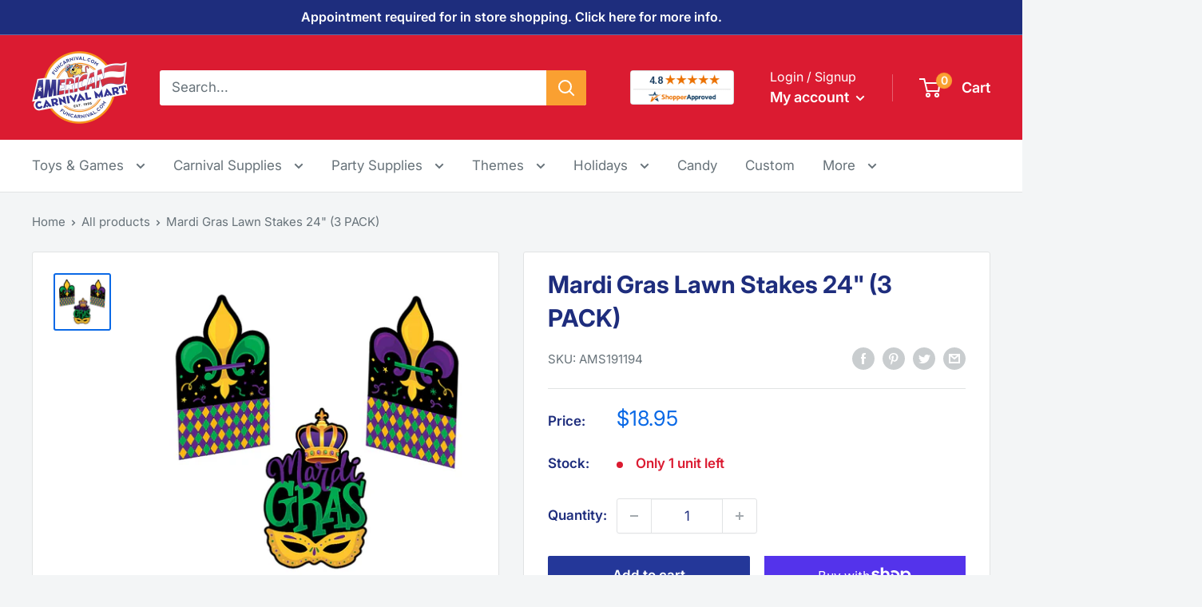

--- FILE ---
content_type: text/html; charset=utf-8
request_url: https://www.funcarnival.com/products/mardi-gras-lawn-stakes-24-3-pack
body_size: 38162
content:
<!doctype html>

<html class="no-js" lang="en">
  <head>
    <meta charset="utf-8">
    <meta name="viewport" content="width=device-width, initial-scale=1.0, height=device-height, minimum-scale=1.0, maximum-scale=5.0">
    <meta name="theme-color" content="#0a69e6"><title>Mardi Gras Lawn Stakes 24&quot; (3 PACK)
</title><meta name="description" content="Corrugated plastic Mardi Gras yard signs with metal stakes. 24&quot; x 15&quot;. Includes 3 signs."><link rel="canonical" href="https://www.funcarnival.com/products/mardi-gras-lawn-stakes-24-3-pack"><link rel="shortcut icon" href="//www.funcarnival.com/cdn/shop/files/acm-favicon_96x96.png?v=1656365836" type="image/png"><link rel="preload" as="style" href="//www.funcarnival.com/cdn/shop/t/9/assets/theme.css?v=139326928353581742441695808721">
    <link rel="preload" as="script" href="//www.funcarnival.com/cdn/shop/t/9/assets/theme.js?v=4384467978994051691695808721">
    <link rel="preconnect" href="https://cdn.shopify.com">
    <link rel="preconnect" href="https://fonts.shopifycdn.com">
    <link rel="dns-prefetch" href="https://productreviews.shopifycdn.com">
    <link rel="dns-prefetch" href="https://ajax.googleapis.com">
    <link rel="dns-prefetch" href="https://maps.googleapis.com">
    <link rel="dns-prefetch" href="https://maps.gstatic.com">

    <meta property="og:type" content="product">
  <meta property="og:title" content="Mardi Gras Lawn Stakes 24&quot; (3 PACK)"><meta property="og:image" content="http://www.funcarnival.com/cdn/shop/products/AMS191194.jpg?v=1654895203">
    <meta property="og:image:secure_url" content="https://www.funcarnival.com/cdn/shop/products/AMS191194.jpg?v=1654895203">
    <meta property="og:image:width" content="1000">
    <meta property="og:image:height" content="1000"><meta property="product:price:amount" content="18.95">
  <meta property="product:price:currency" content="USD"><meta property="og:description" content="Corrugated plastic Mardi Gras yard signs with metal stakes. 24&quot; x 15&quot;. Includes 3 signs."><meta property="og:url" content="https://www.funcarnival.com/products/mardi-gras-lawn-stakes-24-3-pack">
<meta property="og:site_name" content="American Carnival Mart"><meta name="twitter:card" content="summary"><meta name="twitter:title" content="Mardi Gras Lawn Stakes 24&quot; (3 PACK)">
  <meta name="twitter:description" content="Corrugated plastic Mardi Gras yard signs with metal stakes. 24&quot; x 15&quot;. Includes 3 signs.">
  <meta name="twitter:image" content="https://www.funcarnival.com/cdn/shop/products/AMS191194_600x600_crop_center.jpg?v=1654895203">
    <link rel="preload" href="//www.funcarnival.com/cdn/fonts/inter/inter_n7.02711e6b374660cfc7915d1afc1c204e633421e4.woff2" as="font" type="font/woff2" crossorigin><link rel="preload" href="//www.funcarnival.com/cdn/fonts/inter/inter_n4.b2a3f24c19b4de56e8871f609e73ca7f6d2e2bb9.woff2" as="font" type="font/woff2" crossorigin><style>
  @font-face {
  font-family: Inter;
  font-weight: 700;
  font-style: normal;
  font-display: swap;
  src: url("//www.funcarnival.com/cdn/fonts/inter/inter_n7.02711e6b374660cfc7915d1afc1c204e633421e4.woff2") format("woff2"),
       url("//www.funcarnival.com/cdn/fonts/inter/inter_n7.6dab87426f6b8813070abd79972ceaf2f8d3b012.woff") format("woff");
}

  @font-face {
  font-family: Inter;
  font-weight: 400;
  font-style: normal;
  font-display: swap;
  src: url("//www.funcarnival.com/cdn/fonts/inter/inter_n4.b2a3f24c19b4de56e8871f609e73ca7f6d2e2bb9.woff2") format("woff2"),
       url("//www.funcarnival.com/cdn/fonts/inter/inter_n4.af8052d517e0c9ffac7b814872cecc27ae1fa132.woff") format("woff");
}

@font-face {
  font-family: Inter;
  font-weight: 600;
  font-style: normal;
  font-display: swap;
  src: url("//www.funcarnival.com/cdn/fonts/inter/inter_n6.771af0474a71b3797eb38f3487d6fb79d43b6877.woff2") format("woff2"),
       url("//www.funcarnival.com/cdn/fonts/inter/inter_n6.88c903d8f9e157d48b73b7777d0642925bcecde7.woff") format("woff");
}

@font-face {
  font-family: Inter;
  font-weight: 700;
  font-style: italic;
  font-display: swap;
  src: url("//www.funcarnival.com/cdn/fonts/inter/inter_i7.b377bcd4cc0f160622a22d638ae7e2cd9b86ea4c.woff2") format("woff2"),
       url("//www.funcarnival.com/cdn/fonts/inter/inter_i7.7c69a6a34e3bb44fcf6f975857e13b9a9b25beb4.woff") format("woff");
}


  @font-face {
  font-family: Inter;
  font-weight: 700;
  font-style: normal;
  font-display: swap;
  src: url("//www.funcarnival.com/cdn/fonts/inter/inter_n7.02711e6b374660cfc7915d1afc1c204e633421e4.woff2") format("woff2"),
       url("//www.funcarnival.com/cdn/fonts/inter/inter_n7.6dab87426f6b8813070abd79972ceaf2f8d3b012.woff") format("woff");
}

  @font-face {
  font-family: Inter;
  font-weight: 400;
  font-style: italic;
  font-display: swap;
  src: url("//www.funcarnival.com/cdn/fonts/inter/inter_i4.feae1981dda792ab80d117249d9c7e0f1017e5b3.woff2") format("woff2"),
       url("//www.funcarnival.com/cdn/fonts/inter/inter_i4.62773b7113d5e5f02c71486623cf828884c85c6e.woff") format("woff");
}

  @font-face {
  font-family: Inter;
  font-weight: 700;
  font-style: italic;
  font-display: swap;
  src: url("//www.funcarnival.com/cdn/fonts/inter/inter_i7.b377bcd4cc0f160622a22d638ae7e2cd9b86ea4c.woff2") format("woff2"),
       url("//www.funcarnival.com/cdn/fonts/inter/inter_i7.7c69a6a34e3bb44fcf6f975857e13b9a9b25beb4.woff") format("woff");
}


  :root {
    --default-text-font-size : 15px;
    --base-text-font-size    : 17px;
    --heading-font-family    : Inter, sans-serif;
    --heading-font-weight    : 700;
    --heading-font-style     : normal;
    --text-font-family       : Inter, sans-serif;
    --text-font-weight       : 400;
    --text-font-style        : normal;
    --text-font-bolder-weight: 600;
    --text-link-decoration   : underline;

    --text-color               : #677279;
    --text-color-rgb           : 103, 114, 121;
    --heading-color            : #1e2d7d;
    --border-color             : #e1e3e4;
    --border-color-rgb         : 225, 227, 228;
    --form-border-color        : #d4d6d8;
    --accent-color             : #0a69e6;
    --accent-color-rgb         : 10, 105, 230;
    --link-color               : #0a69e6;
    --link-color-hover         : #07489d;
    --background               : #f3f5f6;
    --secondary-background     : #ffffff;
    --secondary-background-rgb : 255, 255, 255;
    --accent-background        : rgba(10, 105, 230, 0.08);

    --input-background: #ffffff;

    --error-color       : #ff0000;
    --error-background  : rgba(255, 0, 0, 0.07);
    --success-color     : #00aa00;
    --success-background: rgba(0, 170, 0, 0.11);

    --primary-button-background      : #243799;
    --primary-button-background-rgb  : 36, 55, 153;
    --primary-button-text-color      : #ffffff;
    --secondary-button-background    : #f6921e;
    --secondary-button-background-rgb: 246, 146, 30;
    --secondary-button-text-color    : #ffffff;

    --header-background      : #db1b31;
    --header-text-color      : #ffffff;
    --header-light-text-color: #ffffff;
    --header-border-color    : rgba(255, 255, 255, 0.3);
    --header-accent-color    : #faa031;

    --footer-background-color:    #1e2d7d;
    --footer-heading-text-color:  #ffffff;
    --footer-body-text-color:     #ffffff;
    --footer-body-text-color-rgb: 255, 255, 255;
    --footer-accent-color:        #0a69e6;
    --footer-accent-color-rgb:    10, 105, 230;
    --footer-border:              none;
    
    --flickity-arrow-color: #abb1b4;--product-on-sale-accent           : #db1b31;
    --product-on-sale-accent-rgb       : 219, 27, 49;
    --product-on-sale-color            : #ffffff;
    --product-in-stock-color           : #00aa00;
    --product-low-stock-color          : #db1b31;
    --product-sold-out-color           : #8a9297;
    --product-custom-label-1-background: #00aa00;
    --product-custom-label-1-color     : #ffffff;
    --product-custom-label-2-background: #008a00;
    --product-custom-label-2-color     : #ffffff;
    --product-review-star-color        : #ffbd00;

    --mobile-container-gutter : 20px;
    --desktop-container-gutter: 40px;

    /* Shopify related variables */
    --payment-terms-background-color: #f3f5f6;
  }
</style>

<script>
  // IE11 does not have support for CSS variables, so we have to polyfill them
  if (!(((window || {}).CSS || {}).supports && window.CSS.supports('(--a: 0)'))) {
    const script = document.createElement('script');
    script.type = 'text/javascript';
    script.src = 'https://cdn.jsdelivr.net/npm/css-vars-ponyfill@2';
    script.onload = function() {
      cssVars({});
    };

    document.getElementsByTagName('head')[0].appendChild(script);
  }
</script>


    <script>window.performance && window.performance.mark && window.performance.mark('shopify.content_for_header.start');</script><meta name="google-site-verification" content="PHYGicFxPhWr6pszLkhsJkqSOxhtpaiOpyvm72gdT6M">
<meta name="facebook-domain-verification" content="f470r9vywzdupbm3sld5i6vqaxm4ev">
<meta id="shopify-digital-wallet" name="shopify-digital-wallet" content="/64273776855/digital_wallets/dialog">
<meta name="shopify-checkout-api-token" content="c9089f6f5a746a16e92697f58a8f6628">
<meta id="in-context-paypal-metadata" data-shop-id="64273776855" data-venmo-supported="true" data-environment="production" data-locale="en_US" data-paypal-v4="true" data-currency="USD">
<link rel="alternate" type="application/json+oembed" href="https://www.funcarnival.com/products/mardi-gras-lawn-stakes-24-3-pack.oembed">
<script async="async" src="/checkouts/internal/preloads.js?locale=en-US"></script>
<link rel="preconnect" href="https://shop.app" crossorigin="anonymous">
<script async="async" src="https://shop.app/checkouts/internal/preloads.js?locale=en-US&shop_id=64273776855" crossorigin="anonymous"></script>
<script id="apple-pay-shop-capabilities" type="application/json">{"shopId":64273776855,"countryCode":"US","currencyCode":"USD","merchantCapabilities":["supports3DS"],"merchantId":"gid:\/\/shopify\/Shop\/64273776855","merchantName":"American Carnival Mart","requiredBillingContactFields":["postalAddress","email","phone"],"requiredShippingContactFields":["postalAddress","email","phone"],"shippingType":"shipping","supportedNetworks":["visa","masterCard","amex","discover","elo","jcb"],"total":{"type":"pending","label":"American Carnival Mart","amount":"1.00"},"shopifyPaymentsEnabled":true,"supportsSubscriptions":true}</script>
<script id="shopify-features" type="application/json">{"accessToken":"c9089f6f5a746a16e92697f58a8f6628","betas":["rich-media-storefront-analytics"],"domain":"www.funcarnival.com","predictiveSearch":true,"shopId":64273776855,"locale":"en"}</script>
<script>var Shopify = Shopify || {};
Shopify.shop = "funcarnival.myshopify.com";
Shopify.locale = "en";
Shopify.currency = {"active":"USD","rate":"1.0"};
Shopify.country = "US";
Shopify.theme = {"name":"216 a11y - Shopper Approved","id":137241133271,"schema_name":"Warehouse","schema_version":"2.8.4","theme_store_id":871,"role":"main"};
Shopify.theme.handle = "null";
Shopify.theme.style = {"id":null,"handle":null};
Shopify.cdnHost = "www.funcarnival.com/cdn";
Shopify.routes = Shopify.routes || {};
Shopify.routes.root = "/";</script>
<script type="module">!function(o){(o.Shopify=o.Shopify||{}).modules=!0}(window);</script>
<script>!function(o){function n(){var o=[];function n(){o.push(Array.prototype.slice.apply(arguments))}return n.q=o,n}var t=o.Shopify=o.Shopify||{};t.loadFeatures=n(),t.autoloadFeatures=n()}(window);</script>
<script>
  window.ShopifyPay = window.ShopifyPay || {};
  window.ShopifyPay.apiHost = "shop.app\/pay";
  window.ShopifyPay.redirectState = null;
</script>
<script id="shop-js-analytics" type="application/json">{"pageType":"product"}</script>
<script defer="defer" async type="module" src="//www.funcarnival.com/cdn/shopifycloud/shop-js/modules/v2/client.init-shop-cart-sync_BT-GjEfc.en.esm.js"></script>
<script defer="defer" async type="module" src="//www.funcarnival.com/cdn/shopifycloud/shop-js/modules/v2/chunk.common_D58fp_Oc.esm.js"></script>
<script defer="defer" async type="module" src="//www.funcarnival.com/cdn/shopifycloud/shop-js/modules/v2/chunk.modal_xMitdFEc.esm.js"></script>
<script type="module">
  await import("//www.funcarnival.com/cdn/shopifycloud/shop-js/modules/v2/client.init-shop-cart-sync_BT-GjEfc.en.esm.js");
await import("//www.funcarnival.com/cdn/shopifycloud/shop-js/modules/v2/chunk.common_D58fp_Oc.esm.js");
await import("//www.funcarnival.com/cdn/shopifycloud/shop-js/modules/v2/chunk.modal_xMitdFEc.esm.js");

  window.Shopify.SignInWithShop?.initShopCartSync?.({"fedCMEnabled":true,"windoidEnabled":true});

</script>
<script>
  window.Shopify = window.Shopify || {};
  if (!window.Shopify.featureAssets) window.Shopify.featureAssets = {};
  window.Shopify.featureAssets['shop-js'] = {"shop-cart-sync":["modules/v2/client.shop-cart-sync_DZOKe7Ll.en.esm.js","modules/v2/chunk.common_D58fp_Oc.esm.js","modules/v2/chunk.modal_xMitdFEc.esm.js"],"init-fed-cm":["modules/v2/client.init-fed-cm_B6oLuCjv.en.esm.js","modules/v2/chunk.common_D58fp_Oc.esm.js","modules/v2/chunk.modal_xMitdFEc.esm.js"],"shop-cash-offers":["modules/v2/client.shop-cash-offers_D2sdYoxE.en.esm.js","modules/v2/chunk.common_D58fp_Oc.esm.js","modules/v2/chunk.modal_xMitdFEc.esm.js"],"shop-login-button":["modules/v2/client.shop-login-button_QeVjl5Y3.en.esm.js","modules/v2/chunk.common_D58fp_Oc.esm.js","modules/v2/chunk.modal_xMitdFEc.esm.js"],"pay-button":["modules/v2/client.pay-button_DXTOsIq6.en.esm.js","modules/v2/chunk.common_D58fp_Oc.esm.js","modules/v2/chunk.modal_xMitdFEc.esm.js"],"shop-button":["modules/v2/client.shop-button_DQZHx9pm.en.esm.js","modules/v2/chunk.common_D58fp_Oc.esm.js","modules/v2/chunk.modal_xMitdFEc.esm.js"],"avatar":["modules/v2/client.avatar_BTnouDA3.en.esm.js"],"init-windoid":["modules/v2/client.init-windoid_CR1B-cfM.en.esm.js","modules/v2/chunk.common_D58fp_Oc.esm.js","modules/v2/chunk.modal_xMitdFEc.esm.js"],"init-shop-for-new-customer-accounts":["modules/v2/client.init-shop-for-new-customer-accounts_C_vY_xzh.en.esm.js","modules/v2/client.shop-login-button_QeVjl5Y3.en.esm.js","modules/v2/chunk.common_D58fp_Oc.esm.js","modules/v2/chunk.modal_xMitdFEc.esm.js"],"init-shop-email-lookup-coordinator":["modules/v2/client.init-shop-email-lookup-coordinator_BI7n9ZSv.en.esm.js","modules/v2/chunk.common_D58fp_Oc.esm.js","modules/v2/chunk.modal_xMitdFEc.esm.js"],"init-shop-cart-sync":["modules/v2/client.init-shop-cart-sync_BT-GjEfc.en.esm.js","modules/v2/chunk.common_D58fp_Oc.esm.js","modules/v2/chunk.modal_xMitdFEc.esm.js"],"shop-toast-manager":["modules/v2/client.shop-toast-manager_DiYdP3xc.en.esm.js","modules/v2/chunk.common_D58fp_Oc.esm.js","modules/v2/chunk.modal_xMitdFEc.esm.js"],"init-customer-accounts":["modules/v2/client.init-customer-accounts_D9ZNqS-Q.en.esm.js","modules/v2/client.shop-login-button_QeVjl5Y3.en.esm.js","modules/v2/chunk.common_D58fp_Oc.esm.js","modules/v2/chunk.modal_xMitdFEc.esm.js"],"init-customer-accounts-sign-up":["modules/v2/client.init-customer-accounts-sign-up_iGw4briv.en.esm.js","modules/v2/client.shop-login-button_QeVjl5Y3.en.esm.js","modules/v2/chunk.common_D58fp_Oc.esm.js","modules/v2/chunk.modal_xMitdFEc.esm.js"],"shop-follow-button":["modules/v2/client.shop-follow-button_CqMgW2wH.en.esm.js","modules/v2/chunk.common_D58fp_Oc.esm.js","modules/v2/chunk.modal_xMitdFEc.esm.js"],"checkout-modal":["modules/v2/client.checkout-modal_xHeaAweL.en.esm.js","modules/v2/chunk.common_D58fp_Oc.esm.js","modules/v2/chunk.modal_xMitdFEc.esm.js"],"shop-login":["modules/v2/client.shop-login_D91U-Q7h.en.esm.js","modules/v2/chunk.common_D58fp_Oc.esm.js","modules/v2/chunk.modal_xMitdFEc.esm.js"],"lead-capture":["modules/v2/client.lead-capture_BJmE1dJe.en.esm.js","modules/v2/chunk.common_D58fp_Oc.esm.js","modules/v2/chunk.modal_xMitdFEc.esm.js"],"payment-terms":["modules/v2/client.payment-terms_Ci9AEqFq.en.esm.js","modules/v2/chunk.common_D58fp_Oc.esm.js","modules/v2/chunk.modal_xMitdFEc.esm.js"]};
</script>
<script>(function() {
  var isLoaded = false;
  function asyncLoad() {
    if (isLoaded) return;
    isLoaded = true;
    var urls = ["https:\/\/wholesale.cartcoders.com\/shopify\/productscripttag?shop=funcarnival.myshopify.com"];
    for (var i = 0; i < urls.length; i++) {
      var s = document.createElement('script');
      s.type = 'text/javascript';
      s.async = true;
      s.src = urls[i];
      var x = document.getElementsByTagName('script')[0];
      x.parentNode.insertBefore(s, x);
    }
  };
  if(window.attachEvent) {
    window.attachEvent('onload', asyncLoad);
  } else {
    window.addEventListener('load', asyncLoad, false);
  }
})();</script>
<script id="__st">var __st={"a":64273776855,"offset":-21600,"reqid":"42df8a07-88b6-495b-a688-380f5ed71932-1769039704","pageurl":"www.funcarnival.com\/products\/mardi-gras-lawn-stakes-24-3-pack","u":"ae889501b065","p":"product","rtyp":"product","rid":7676987932887};</script>
<script>window.ShopifyPaypalV4VisibilityTracking = true;</script>
<script id="captcha-bootstrap">!function(){'use strict';const t='contact',e='account',n='new_comment',o=[[t,t],['blogs',n],['comments',n],[t,'customer']],c=[[e,'customer_login'],[e,'guest_login'],[e,'recover_customer_password'],[e,'create_customer']],r=t=>t.map((([t,e])=>`form[action*='/${t}']:not([data-nocaptcha='true']) input[name='form_type'][value='${e}']`)).join(','),a=t=>()=>t?[...document.querySelectorAll(t)].map((t=>t.form)):[];function s(){const t=[...o],e=r(t);return a(e)}const i='password',u='form_key',d=['recaptcha-v3-token','g-recaptcha-response','h-captcha-response',i],f=()=>{try{return window.sessionStorage}catch{return}},m='__shopify_v',_=t=>t.elements[u];function p(t,e,n=!1){try{const o=window.sessionStorage,c=JSON.parse(o.getItem(e)),{data:r}=function(t){const{data:e,action:n}=t;return t[m]||n?{data:e,action:n}:{data:t,action:n}}(c);for(const[e,n]of Object.entries(r))t.elements[e]&&(t.elements[e].value=n);n&&o.removeItem(e)}catch(o){console.error('form repopulation failed',{error:o})}}const l='form_type',E='cptcha';function T(t){t.dataset[E]=!0}const w=window,h=w.document,L='Shopify',v='ce_forms',y='captcha';let A=!1;((t,e)=>{const n=(g='f06e6c50-85a8-45c8-87d0-21a2b65856fe',I='https://cdn.shopify.com/shopifycloud/storefront-forms-hcaptcha/ce_storefront_forms_captcha_hcaptcha.v1.5.2.iife.js',D={infoText:'Protected by hCaptcha',privacyText:'Privacy',termsText:'Terms'},(t,e,n)=>{const o=w[L][v],c=o.bindForm;if(c)return c(t,g,e,D).then(n);var r;o.q.push([[t,g,e,D],n]),r=I,A||(h.body.append(Object.assign(h.createElement('script'),{id:'captcha-provider',async:!0,src:r})),A=!0)});var g,I,D;w[L]=w[L]||{},w[L][v]=w[L][v]||{},w[L][v].q=[],w[L][y]=w[L][y]||{},w[L][y].protect=function(t,e){n(t,void 0,e),T(t)},Object.freeze(w[L][y]),function(t,e,n,w,h,L){const[v,y,A,g]=function(t,e,n){const i=e?o:[],u=t?c:[],d=[...i,...u],f=r(d),m=r(i),_=r(d.filter((([t,e])=>n.includes(e))));return[a(f),a(m),a(_),s()]}(w,h,L),I=t=>{const e=t.target;return e instanceof HTMLFormElement?e:e&&e.form},D=t=>v().includes(t);t.addEventListener('submit',(t=>{const e=I(t);if(!e)return;const n=D(e)&&!e.dataset.hcaptchaBound&&!e.dataset.recaptchaBound,o=_(e),c=g().includes(e)&&(!o||!o.value);(n||c)&&t.preventDefault(),c&&!n&&(function(t){try{if(!f())return;!function(t){const e=f();if(!e)return;const n=_(t);if(!n)return;const o=n.value;o&&e.removeItem(o)}(t);const e=Array.from(Array(32),(()=>Math.random().toString(36)[2])).join('');!function(t,e){_(t)||t.append(Object.assign(document.createElement('input'),{type:'hidden',name:u})),t.elements[u].value=e}(t,e),function(t,e){const n=f();if(!n)return;const o=[...t.querySelectorAll(`input[type='${i}']`)].map((({name:t})=>t)),c=[...d,...o],r={};for(const[a,s]of new FormData(t).entries())c.includes(a)||(r[a]=s);n.setItem(e,JSON.stringify({[m]:1,action:t.action,data:r}))}(t,e)}catch(e){console.error('failed to persist form',e)}}(e),e.submit())}));const S=(t,e)=>{t&&!t.dataset[E]&&(n(t,e.some((e=>e===t))),T(t))};for(const o of['focusin','change'])t.addEventListener(o,(t=>{const e=I(t);D(e)&&S(e,y())}));const B=e.get('form_key'),M=e.get(l),P=B&&M;t.addEventListener('DOMContentLoaded',(()=>{const t=y();if(P)for(const e of t)e.elements[l].value===M&&p(e,B);[...new Set([...A(),...v().filter((t=>'true'===t.dataset.shopifyCaptcha))])].forEach((e=>S(e,t)))}))}(h,new URLSearchParams(w.location.search),n,t,e,['guest_login'])})(!0,!0)}();</script>
<script integrity="sha256-4kQ18oKyAcykRKYeNunJcIwy7WH5gtpwJnB7kiuLZ1E=" data-source-attribution="shopify.loadfeatures" defer="defer" src="//www.funcarnival.com/cdn/shopifycloud/storefront/assets/storefront/load_feature-a0a9edcb.js" crossorigin="anonymous"></script>
<script crossorigin="anonymous" defer="defer" src="//www.funcarnival.com/cdn/shopifycloud/storefront/assets/shopify_pay/storefront-65b4c6d7.js?v=20250812"></script>
<script data-source-attribution="shopify.dynamic_checkout.dynamic.init">var Shopify=Shopify||{};Shopify.PaymentButton=Shopify.PaymentButton||{isStorefrontPortableWallets:!0,init:function(){window.Shopify.PaymentButton.init=function(){};var t=document.createElement("script");t.src="https://www.funcarnival.com/cdn/shopifycloud/portable-wallets/latest/portable-wallets.en.js",t.type="module",document.head.appendChild(t)}};
</script>
<script data-source-attribution="shopify.dynamic_checkout.buyer_consent">
  function portableWalletsHideBuyerConsent(e){var t=document.getElementById("shopify-buyer-consent"),n=document.getElementById("shopify-subscription-policy-button");t&&n&&(t.classList.add("hidden"),t.setAttribute("aria-hidden","true"),n.removeEventListener("click",e))}function portableWalletsShowBuyerConsent(e){var t=document.getElementById("shopify-buyer-consent"),n=document.getElementById("shopify-subscription-policy-button");t&&n&&(t.classList.remove("hidden"),t.removeAttribute("aria-hidden"),n.addEventListener("click",e))}window.Shopify?.PaymentButton&&(window.Shopify.PaymentButton.hideBuyerConsent=portableWalletsHideBuyerConsent,window.Shopify.PaymentButton.showBuyerConsent=portableWalletsShowBuyerConsent);
</script>
<script>
  function portableWalletsCleanup(e){e&&e.src&&console.error("Failed to load portable wallets script "+e.src);var t=document.querySelectorAll("shopify-accelerated-checkout .shopify-payment-button__skeleton, shopify-accelerated-checkout-cart .wallet-cart-button__skeleton"),e=document.getElementById("shopify-buyer-consent");for(let e=0;e<t.length;e++)t[e].remove();e&&e.remove()}function portableWalletsNotLoadedAsModule(e){e instanceof ErrorEvent&&"string"==typeof e.message&&e.message.includes("import.meta")&&"string"==typeof e.filename&&e.filename.includes("portable-wallets")&&(window.removeEventListener("error",portableWalletsNotLoadedAsModule),window.Shopify.PaymentButton.failedToLoad=e,"loading"===document.readyState?document.addEventListener("DOMContentLoaded",window.Shopify.PaymentButton.init):window.Shopify.PaymentButton.init())}window.addEventListener("error",portableWalletsNotLoadedAsModule);
</script>

<script type="module" src="https://www.funcarnival.com/cdn/shopifycloud/portable-wallets/latest/portable-wallets.en.js" onError="portableWalletsCleanup(this)" crossorigin="anonymous"></script>
<script nomodule>
  document.addEventListener("DOMContentLoaded", portableWalletsCleanup);
</script>

<link id="shopify-accelerated-checkout-styles" rel="stylesheet" media="screen" href="https://www.funcarnival.com/cdn/shopifycloud/portable-wallets/latest/accelerated-checkout-backwards-compat.css" crossorigin="anonymous">
<style id="shopify-accelerated-checkout-cart">
        #shopify-buyer-consent {
  margin-top: 1em;
  display: inline-block;
  width: 100%;
}

#shopify-buyer-consent.hidden {
  display: none;
}

#shopify-subscription-policy-button {
  background: none;
  border: none;
  padding: 0;
  text-decoration: underline;
  font-size: inherit;
  cursor: pointer;
}

#shopify-subscription-policy-button::before {
  box-shadow: none;
}

      </style>

<script>window.performance && window.performance.mark && window.performance.mark('shopify.content_for_header.end');</script>

    <link rel="stylesheet" href="//www.funcarnival.com/cdn/shop/t/9/assets/theme.css?v=139326928353581742441695808721">

    
  <script type="application/ld+json">
  {
    "@context": "https://schema.org",
    "@type": "Product",
    "productID": 7676987932887,
    "offers": [{
          "@type": "Offer",
          "name": "Default Title",
          "availability":"https://schema.org/InStock",
          "price": 18.95,
          "priceCurrency": "USD",
          "priceValidUntil": "2026-01-31","sku": "AMS191194",
            "gtin12": "192937298480",
          "url": "/products/mardi-gras-lawn-stakes-24-3-pack?variant=42888118206679"
        }
],"brand": {
      "@type": "Brand",
      "name": "Amscan"
    },
    "name": "Mardi Gras Lawn Stakes 24\" (3 PACK)",
    "description": "Corrugated plastic Mardi Gras yard signs with metal stakes. 24\" x 15\". Includes 3 signs.",
    "category": "Signs",
    "url": "/products/mardi-gras-lawn-stakes-24-3-pack",
    "sku": "AMS191194",
    "image": {
      "@type": "ImageObject",
      "url": "https://www.funcarnival.com/cdn/shop/products/AMS191194.jpg?v=1654895203&width=1024",
      "image": "https://www.funcarnival.com/cdn/shop/products/AMS191194.jpg?v=1654895203&width=1024",
      "name": "Mardi Gras Lawn Stakes 24\" (3 PACK)",
      "width": "1024",
      "height": "1024"
    }
  }
  </script>



  <script type="application/ld+json">
  {
    "@context": "https://schema.org",
    "@type": "BreadcrumbList",
  "itemListElement": [{
      "@type": "ListItem",
      "position": 1,
      "name": "Home",
      "item": "https://www.funcarnival.com"
    },{
          "@type": "ListItem",
          "position": 2,
          "name": "Mardi Gras Lawn Stakes 24\" (3 PACK)",
          "item": "https://www.funcarnival.com/products/mardi-gras-lawn-stakes-24-3-pack"
        }]
  }
  </script>



    <script>
      // This allows to expose several variables to the global scope, to be used in scripts
      window.theme = {
        pageType: "product",
        cartCount: 0,
        moneyFormat: "${{amount}}",
        moneyWithCurrencyFormat: "${{amount}} USD",
        currencyCodeEnabled: false,
        showDiscount: true,
        discountMode: "saving",
        searchMode: "product,page",
        searchUnavailableProducts: "last",
        cartType: "drawer"
      };

      window.routes = {
        rootUrl: "\/",
        rootUrlWithoutSlash: '',
        cartUrl: "\/cart",
        cartAddUrl: "\/cart\/add",
        cartChangeUrl: "\/cart\/change",
        searchUrl: "\/search",
        productRecommendationsUrl: "\/recommendations\/products"
      };

      window.languages = {
        productRegularPrice: "Regular price",
        productSalePrice: "Sale price",
        collectionOnSaleLabel: "Save {{savings}}",
        productFormUnavailable: "Unavailable",
        productFormAddToCart: "Add to cart",
        productFormPreOrder: "Pre-order",
        productFormSoldOut: "Sold out",
        productAdded: "Product has been added to your cart",
        productAddedShort: "Added!",
        shippingEstimatorNoResults: "No shipping could be found for your address.",
        shippingEstimatorOneResult: "There is one shipping rate for your address:",
        shippingEstimatorMultipleResults: "There are {{count}} shipping rates for your address:",
        shippingEstimatorErrors: "There are some errors:"
      };

      window.lazySizesConfig = {
        loadHidden: false,
        hFac: 0.8,
        expFactor: 3,
        customMedia: {
          '--phone': '(max-width: 640px)',
          '--tablet': '(min-width: 641px) and (max-width: 1023px)',
          '--lap': '(min-width: 1024px)'
        }
      };

      document.documentElement.className = document.documentElement.className.replace('no-js', 'js');
    </script><script src="//www.funcarnival.com/cdn/shop/t/9/assets/theme.js?v=4384467978994051691695808721" defer></script>
    <script src="//www.funcarnival.com/cdn/shop/t/9/assets/custom.js?v=102476495355921946141695808721" defer></script><script>
        (function () {
          window.onpageshow = function() {
            // We force re-freshing the cart content onpageshow, as most browsers will serve a cache copy when hitting the
            // back button, which cause staled data
            document.documentElement.dispatchEvent(new CustomEvent('cart:refresh', {
              bubbles: true,
              detail: {scrollToTop: false}
            }));
          };
        })();
      </script><!-- ECI AW,DRC,fb pixel DataLayer Code START-->
<script>
    var productIds = [];
    var eci_page  = '';
    var eci_fb_data  = '';
    window.dataLayer = window.dataLayer || [];
    
        dataLayer.push({
            'ecomm_prodid': "ams191194",
            'ecomm_pagetype' : 'product',
            'ecomm_totalvalue': 18.95
        });

        eci_page = 'product';
        eci_fb_data = {
            content_type: 'product',
            content_ids: "ams191194",
            content_name: 'Mardi Gras Lawn Stakes 24" (3 PACK)',
            value: '18.95',
            currency: 'USD'
        };

    
    dataLayer.push({
        'eci_fb_page': eci_page,
        'eci_fb_data': eci_fb_data,
        'event': 'eci_fb_pixel'
    });
</script>
<!-- ECI AW,DRC, fb pixel DataLayer Code END --> 
      
<!-- ECI: Start GTM installation -->    
<!-- Google Tag Manager -->
    <script>(function(w,d,s,l,i){w[l]=w[l]||[];w[l].push({'gtm.start':
    new Date().getTime(),event:'gtm.js'});var f=d.getElementsByTagName(s)[0],
    j=d.createElement(s),dl=l!='dataLayer'?'&l='+l:'';j.async=true;j.src=
    'https://www.googletagmanager.com/gtm.js?id='+i+dl;f.parentNode.insertBefore(j,f);
    })(window,document,'script','dataLayer','GTM-MDTDF58');</script>
<!-- End Google Tag Manager -->
<!-- ECI: End GTM installation -->  
<!-- BEGIN MerchantWidget Code -->

     <script id='merchantWidgetScript'

        src="https://www.gstatic.com/shopping/merchant/merchantwidget.js"

        defer>

     </script>

     <script type="text/javascript">

      merchantWidgetScript.addEventListener('load', function () {

      merchantwidget.start({

      position: 'RIGHT_BOTTOM'

      });

      });

      </script>

    <!-- END MerchantWidget Code -->
  <!-- BEGIN app block: shopify://apps/notifyme-warnings-and-labels/blocks/app-embed/5d15ec2f-f743-4577-a401-9e52680c5a80 -->
    
    <link rel="stylesheet" href="https://cdnjs.cloudflare.com/ajax/libs/remodal/1.1.1/remodal.min.css" rel="stylesheet" type="text/css" media="all" />
    <link rel="stylesheet" href="https://cdnjs.cloudflare.com/ajax/libs/remodal/1.1.1/remodal-default-theme.min.css" rel="stylesheet" type="text/css" media="all" />
    <div id="prw-modal"><button data-remodal-action="close" class="remodal-close"></button><div class="prw-main-content"></div></div>


<script type="text/javascript">
    
        let webPandaProductWarningSettings = {"shop_id":127,"custom_cart_selector":null,"force_cart_selector":null,"add_to_cart_event":null,"custom_cart_form_selector":".cart-wrapper__inner-inner .table-wrapper","custom_cart_form_quantity_selector":".quantity-selector__value","custom_quick_view_link":"button[data-secondary-action=\"open-quick-view\"]","custom_quick_view_button":".product-form__add-button","inline_warning_position_before":null,"variant_input":null,"grid_enabled":1,"parent_depth":2,"parent_depth_on_search":2,"style":null};
        //let webPandaProductWarningList = ;
    
	
    let webPandaProductWarningInput = {
        current_product: {},
        current_collection: {},
        cart: {
            "items" : [
                ]
        },
        order: {
            "items" : [
                ]
        }
    };
    
        webPandaProductWarningInput['current_product'] = {
            "id": 7676987932887,
            "title": "Mardi Gras Lawn Stakes 24\" (3 PACK)",
            "sku": "mardi-gras-lawn-stakes-24-3-pack",
            "vendor": "Amscan",
            "tags": ["mardi-gras-decoration","p65-compliant"],
            "variant_id": "42888118206679",
            "variants":[{"id":42888118206679,"qty":1,"title":"Default Title","policy":"deny","metafields":{"custom": {}, "plus": {}} }],
            "collection_ids": [404747649239]
        }
    ;
    
</script>

<!-- END app block --><!-- BEGIN app block: shopify://apps/blockify-fraud-filter/blocks/app_embed/2e3e0ba5-0e70-447a-9ec5-3bf76b5ef12e --> 
 
 
    <script>
        window.blockifyShopIdentifier = "funcarnival.myshopify.com";
        window.ipBlockerMetafields = "{\"showOverlayByPass\":false,\"disableSpyExtensions\":false,\"blockUnknownBots\":false,\"activeApp\":true,\"blockByMetafield\":true,\"visitorAnalytic\":true,\"showWatermark\":true,\"token\":\"eyJhbGciOiJIUzI1NiIsInR5cCI6IkpXVCJ9.eyJpZGVudGlmaWVySWQiOiJmdW5jYXJuaXZhbC5teXNob3BpZnkuY29tIiwiaWF0IjoxNzY3MDIyNzMxfQ.0MI4wSOECwZby6wLA98IftztmdHUK3zwGZCTFFVRYlU\"}";
        window.blockifyRules = "{\"whitelist\":[],\"blacklist\":[{\"id\":1789661,\"type\":\"1\",\"country\":\"CN\",\"criteria\":\"3\",\"priority\":\"1\"}]}";
        window.ipblockerBlockTemplate = "{\"customCss\":\"#blockify---container{--bg-blockify: #fff;position:relative}#blockify---container::after{content:'';position:absolute;inset:0;background-repeat:no-repeat !important;background-size:cover !important;background:var(--bg-blockify);z-index:0}#blockify---container #blockify---container__inner{display:flex;flex-direction:column;align-items:center;position:relative;z-index:1}#blockify---container #blockify---container__inner #blockify-block-content{display:flex;flex-direction:column;align-items:center;text-align:center}#blockify---container #blockify---container__inner #blockify-block-content #blockify-block-superTitle{display:none !important}#blockify---container #blockify---container__inner #blockify-block-content #blockify-block-title{font-size:313%;font-weight:bold;margin-top:1em}@media only screen and (min-width: 768px) and (max-width: 1199px){#blockify---container #blockify---container__inner #blockify-block-content #blockify-block-title{font-size:188%}}@media only screen and (max-width: 767px){#blockify---container #blockify---container__inner #blockify-block-content #blockify-block-title{font-size:107%}}#blockify---container #blockify---container__inner #blockify-block-content #blockify-block-description{font-size:125%;margin:1.5em;line-height:1.5}@media only screen and (min-width: 768px) and (max-width: 1199px){#blockify---container #blockify---container__inner #blockify-block-content #blockify-block-description{font-size:88%}}@media only screen and (max-width: 767px){#blockify---container #blockify---container__inner #blockify-block-content #blockify-block-description{font-size:107%}}#blockify---container #blockify---container__inner #blockify-block-content #blockify-block-description #blockify-block-text-blink{display:none !important}#blockify---container #blockify---container__inner #blockify-logo-block-image{position:relative;width:400px;height:auto;max-height:300px}@media only screen and (max-width: 767px){#blockify---container #blockify---container__inner #blockify-logo-block-image{width:200px}}#blockify---container #blockify---container__inner #blockify-logo-block-image::before{content:'';display:block;padding-bottom:56.2%}#blockify---container #blockify---container__inner #blockify-logo-block-image img{position:absolute;top:0;left:0;width:100%;height:100%;object-fit:contain}\\n\",\"logoImage\":{\"active\":true,\"value\":\"https:\/\/storage.synctrack.io\/megamind-fraud\/assets\/default-thumbnail.png\",\"altText\":\"Red octagonal stop sign with a black hand symbol in the center, indicating a warning or prohibition\"},\"superTitle\":{\"active\":false,\"text\":\"403\",\"color\":\"#899df1\"},\"title\":{\"active\":true,\"text\":\"Access Denied\",\"color\":\"#000\"},\"description\":{\"active\":true,\"text\":\"The site owner may have set restrictions that prevent you from accessing the site. Please contact the site owner for access.\",\"color\":\"#000\"},\"background\":{\"active\":true,\"value\":\"#fff\",\"type\":\"1\",\"colorFrom\":null,\"colorTo\":null}}";

        
            window.blockifyProductCollections = [404747649239];
        
    </script>
<link href="https://cdn.shopify.com/extensions/019bde6c-6f74-71a0-9e52-4539429898f4/blockify-shopify-288/assets/blockify-embed.min.js" as="script" type="text/javascript" rel="preload"><link href="https://cdn.shopify.com/extensions/019bde6c-6f74-71a0-9e52-4539429898f4/blockify-shopify-288/assets/prevent-bypass-script.min.js" as="script" type="text/javascript" rel="preload">
<script type="text/javascript">
    window.blockifyBaseUrl = 'https://fraud.blockifyapp.com/s/api';
    window.blockifyPublicUrl = 'https://fraud.blockifyapp.com/s/api/public';
    window.bucketUrl = 'https://storage.synctrack.io/megamind-fraud';
    window.storefrontApiUrl  = 'https://fraud.blockifyapp.com/p/api';
</script>
<script type="text/javascript">
  window.blockifyChecking = true;
</script>
<script id="blockifyScriptByPass" type="text/javascript" src=https://cdn.shopify.com/extensions/019bde6c-6f74-71a0-9e52-4539429898f4/blockify-shopify-288/assets/prevent-bypass-script.min.js async></script>
<script id="blockifyScriptTag" type="text/javascript" src=https://cdn.shopify.com/extensions/019bde6c-6f74-71a0-9e52-4539429898f4/blockify-shopify-288/assets/blockify-embed.min.js async></script>


<!-- END app block --><link href="https://cdn.shopify.com/extensions/019bdb9d-2702-7bf5-a35d-6a3842faaecd/wholesale-rex-125/assets/wholesale.css" rel="stylesheet" type="text/css" media="all">
<script src="https://cdn.shopify.com/extensions/019af591-8d6a-71a9-a36a-aad1f8832127/alertify-product-warning-132/assets/product-warning.js" type="text/javascript" defer="defer"></script>
<link href="https://cdn.shopify.com/extensions/019af591-8d6a-71a9-a36a-aad1f8832127/alertify-product-warning-132/assets/product-warning.css" rel="stylesheet" type="text/css" media="all">
<link href="https://monorail-edge.shopifysvc.com" rel="dns-prefetch">
<script>(function(){if ("sendBeacon" in navigator && "performance" in window) {try {var session_token_from_headers = performance.getEntriesByType('navigation')[0].serverTiming.find(x => x.name == '_s').description;} catch {var session_token_from_headers = undefined;}var session_cookie_matches = document.cookie.match(/_shopify_s=([^;]*)/);var session_token_from_cookie = session_cookie_matches && session_cookie_matches.length === 2 ? session_cookie_matches[1] : "";var session_token = session_token_from_headers || session_token_from_cookie || "";function handle_abandonment_event(e) {var entries = performance.getEntries().filter(function(entry) {return /monorail-edge.shopifysvc.com/.test(entry.name);});if (!window.abandonment_tracked && entries.length === 0) {window.abandonment_tracked = true;var currentMs = Date.now();var navigation_start = performance.timing.navigationStart;var payload = {shop_id: 64273776855,url: window.location.href,navigation_start,duration: currentMs - navigation_start,session_token,page_type: "product"};window.navigator.sendBeacon("https://monorail-edge.shopifysvc.com/v1/produce", JSON.stringify({schema_id: "online_store_buyer_site_abandonment/1.1",payload: payload,metadata: {event_created_at_ms: currentMs,event_sent_at_ms: currentMs}}));}}window.addEventListener('pagehide', handle_abandonment_event);}}());</script>
<script id="web-pixels-manager-setup">(function e(e,d,r,n,o){if(void 0===o&&(o={}),!Boolean(null===(a=null===(i=window.Shopify)||void 0===i?void 0:i.analytics)||void 0===a?void 0:a.replayQueue)){var i,a;window.Shopify=window.Shopify||{};var t=window.Shopify;t.analytics=t.analytics||{};var s=t.analytics;s.replayQueue=[],s.publish=function(e,d,r){return s.replayQueue.push([e,d,r]),!0};try{self.performance.mark("wpm:start")}catch(e){}var l=function(){var e={modern:/Edge?\/(1{2}[4-9]|1[2-9]\d|[2-9]\d{2}|\d{4,})\.\d+(\.\d+|)|Firefox\/(1{2}[4-9]|1[2-9]\d|[2-9]\d{2}|\d{4,})\.\d+(\.\d+|)|Chrom(ium|e)\/(9{2}|\d{3,})\.\d+(\.\d+|)|(Maci|X1{2}).+ Version\/(15\.\d+|(1[6-9]|[2-9]\d|\d{3,})\.\d+)([,.]\d+|)( \(\w+\)|)( Mobile\/\w+|) Safari\/|Chrome.+OPR\/(9{2}|\d{3,})\.\d+\.\d+|(CPU[ +]OS|iPhone[ +]OS|CPU[ +]iPhone|CPU IPhone OS|CPU iPad OS)[ +]+(15[._]\d+|(1[6-9]|[2-9]\d|\d{3,})[._]\d+)([._]\d+|)|Android:?[ /-](13[3-9]|1[4-9]\d|[2-9]\d{2}|\d{4,})(\.\d+|)(\.\d+|)|Android.+Firefox\/(13[5-9]|1[4-9]\d|[2-9]\d{2}|\d{4,})\.\d+(\.\d+|)|Android.+Chrom(ium|e)\/(13[3-9]|1[4-9]\d|[2-9]\d{2}|\d{4,})\.\d+(\.\d+|)|SamsungBrowser\/([2-9]\d|\d{3,})\.\d+/,legacy:/Edge?\/(1[6-9]|[2-9]\d|\d{3,})\.\d+(\.\d+|)|Firefox\/(5[4-9]|[6-9]\d|\d{3,})\.\d+(\.\d+|)|Chrom(ium|e)\/(5[1-9]|[6-9]\d|\d{3,})\.\d+(\.\d+|)([\d.]+$|.*Safari\/(?![\d.]+ Edge\/[\d.]+$))|(Maci|X1{2}).+ Version\/(10\.\d+|(1[1-9]|[2-9]\d|\d{3,})\.\d+)([,.]\d+|)( \(\w+\)|)( Mobile\/\w+|) Safari\/|Chrome.+OPR\/(3[89]|[4-9]\d|\d{3,})\.\d+\.\d+|(CPU[ +]OS|iPhone[ +]OS|CPU[ +]iPhone|CPU IPhone OS|CPU iPad OS)[ +]+(10[._]\d+|(1[1-9]|[2-9]\d|\d{3,})[._]\d+)([._]\d+|)|Android:?[ /-](13[3-9]|1[4-9]\d|[2-9]\d{2}|\d{4,})(\.\d+|)(\.\d+|)|Mobile Safari.+OPR\/([89]\d|\d{3,})\.\d+\.\d+|Android.+Firefox\/(13[5-9]|1[4-9]\d|[2-9]\d{2}|\d{4,})\.\d+(\.\d+|)|Android.+Chrom(ium|e)\/(13[3-9]|1[4-9]\d|[2-9]\d{2}|\d{4,})\.\d+(\.\d+|)|Android.+(UC? ?Browser|UCWEB|U3)[ /]?(15\.([5-9]|\d{2,})|(1[6-9]|[2-9]\d|\d{3,})\.\d+)\.\d+|SamsungBrowser\/(5\.\d+|([6-9]|\d{2,})\.\d+)|Android.+MQ{2}Browser\/(14(\.(9|\d{2,})|)|(1[5-9]|[2-9]\d|\d{3,})(\.\d+|))(\.\d+|)|K[Aa][Ii]OS\/(3\.\d+|([4-9]|\d{2,})\.\d+)(\.\d+|)/},d=e.modern,r=e.legacy,n=navigator.userAgent;return n.match(d)?"modern":n.match(r)?"legacy":"unknown"}(),u="modern"===l?"modern":"legacy",c=(null!=n?n:{modern:"",legacy:""})[u],f=function(e){return[e.baseUrl,"/wpm","/b",e.hashVersion,"modern"===e.buildTarget?"m":"l",".js"].join("")}({baseUrl:d,hashVersion:r,buildTarget:u}),m=function(e){var d=e.version,r=e.bundleTarget,n=e.surface,o=e.pageUrl,i=e.monorailEndpoint;return{emit:function(e){var a=e.status,t=e.errorMsg,s=(new Date).getTime(),l=JSON.stringify({metadata:{event_sent_at_ms:s},events:[{schema_id:"web_pixels_manager_load/3.1",payload:{version:d,bundle_target:r,page_url:o,status:a,surface:n,error_msg:t},metadata:{event_created_at_ms:s}}]});if(!i)return console&&console.warn&&console.warn("[Web Pixels Manager] No Monorail endpoint provided, skipping logging."),!1;try{return self.navigator.sendBeacon.bind(self.navigator)(i,l)}catch(e){}var u=new XMLHttpRequest;try{return u.open("POST",i,!0),u.setRequestHeader("Content-Type","text/plain"),u.send(l),!0}catch(e){return console&&console.warn&&console.warn("[Web Pixels Manager] Got an unhandled error while logging to Monorail."),!1}}}}({version:r,bundleTarget:l,surface:e.surface,pageUrl:self.location.href,monorailEndpoint:e.monorailEndpoint});try{o.browserTarget=l,function(e){var d=e.src,r=e.async,n=void 0===r||r,o=e.onload,i=e.onerror,a=e.sri,t=e.scriptDataAttributes,s=void 0===t?{}:t,l=document.createElement("script"),u=document.querySelector("head"),c=document.querySelector("body");if(l.async=n,l.src=d,a&&(l.integrity=a,l.crossOrigin="anonymous"),s)for(var f in s)if(Object.prototype.hasOwnProperty.call(s,f))try{l.dataset[f]=s[f]}catch(e){}if(o&&l.addEventListener("load",o),i&&l.addEventListener("error",i),u)u.appendChild(l);else{if(!c)throw new Error("Did not find a head or body element to append the script");c.appendChild(l)}}({src:f,async:!0,onload:function(){if(!function(){var e,d;return Boolean(null===(d=null===(e=window.Shopify)||void 0===e?void 0:e.analytics)||void 0===d?void 0:d.initialized)}()){var d=window.webPixelsManager.init(e)||void 0;if(d){var r=window.Shopify.analytics;r.replayQueue.forEach((function(e){var r=e[0],n=e[1],o=e[2];d.publishCustomEvent(r,n,o)})),r.replayQueue=[],r.publish=d.publishCustomEvent,r.visitor=d.visitor,r.initialized=!0}}},onerror:function(){return m.emit({status:"failed",errorMsg:"".concat(f," has failed to load")})},sri:function(e){var d=/^sha384-[A-Za-z0-9+/=]+$/;return"string"==typeof e&&d.test(e)}(c)?c:"",scriptDataAttributes:o}),m.emit({status:"loading"})}catch(e){m.emit({status:"failed",errorMsg:(null==e?void 0:e.message)||"Unknown error"})}}})({shopId: 64273776855,storefrontBaseUrl: "https://www.funcarnival.com",extensionsBaseUrl: "https://extensions.shopifycdn.com/cdn/shopifycloud/web-pixels-manager",monorailEndpoint: "https://monorail-edge.shopifysvc.com/unstable/produce_batch",surface: "storefront-renderer",enabledBetaFlags: ["2dca8a86"],webPixelsConfigList: [{"id":"1217134807","configuration":"{\"ti\":\"331006270\",\"endpoint\":\"https:\/\/bat.bing.com\/action\/0\"}","eventPayloadVersion":"v1","runtimeContext":"STRICT","scriptVersion":"5ee93563fe31b11d2d65e2f09a5229dc","type":"APP","apiClientId":2997493,"privacyPurposes":["ANALYTICS","MARKETING","SALE_OF_DATA"],"dataSharingAdjustments":{"protectedCustomerApprovalScopes":["read_customer_personal_data"]}},{"id":"1080459479","configuration":"{\"tagID\":\"2613229724735\"}","eventPayloadVersion":"v1","runtimeContext":"STRICT","scriptVersion":"18031546ee651571ed29edbe71a3550b","type":"APP","apiClientId":3009811,"privacyPurposes":["ANALYTICS","MARKETING","SALE_OF_DATA"],"dataSharingAdjustments":{"protectedCustomerApprovalScopes":["read_customer_address","read_customer_email","read_customer_name","read_customer_personal_data","read_customer_phone"]}},{"id":"440107223","configuration":"{\"config\":\"{\\\"google_tag_ids\\\":[\\\"G-01QPQW8S6T\\\",\\\"GT-KVJ2M8H\\\",\\\"AW-1062542706\\\"],\\\"target_country\\\":\\\"US\\\",\\\"gtag_events\\\":[{\\\"type\\\":\\\"search\\\",\\\"action_label\\\":\\\"G-01QPQW8S6T\\\"},{\\\"type\\\":\\\"begin_checkout\\\",\\\"action_label\\\":\\\"G-01QPQW8S6T\\\"},{\\\"type\\\":\\\"view_item\\\",\\\"action_label\\\":[\\\"G-01QPQW8S6T\\\",\\\"MC-MD1SGV4N6Q\\\"]},{\\\"type\\\":\\\"purchase\\\",\\\"action_label\\\":[\\\"G-01QPQW8S6T\\\",\\\"MC-MD1SGV4N6Q\\\",\\\"AW-1062542706\\\/uVcXCPj80bobEPK61PoD\\\"]},{\\\"type\\\":\\\"page_view\\\",\\\"action_label\\\":[\\\"G-01QPQW8S6T\\\",\\\"MC-MD1SGV4N6Q\\\"]},{\\\"type\\\":\\\"add_payment_info\\\",\\\"action_label\\\":\\\"G-01QPQW8S6T\\\"},{\\\"type\\\":\\\"add_to_cart\\\",\\\"action_label\\\":\\\"G-01QPQW8S6T\\\"}],\\\"enable_monitoring_mode\\\":false}\"}","eventPayloadVersion":"v1","runtimeContext":"OPEN","scriptVersion":"b2a88bafab3e21179ed38636efcd8a93","type":"APP","apiClientId":1780363,"privacyPurposes":[],"dataSharingAdjustments":{"protectedCustomerApprovalScopes":["read_customer_address","read_customer_email","read_customer_name","read_customer_personal_data","read_customer_phone"]}},{"id":"201162967","configuration":"{\"pixel_id\":\"140615963284254\",\"pixel_type\":\"facebook_pixel\",\"metaapp_system_user_token\":\"-\"}","eventPayloadVersion":"v1","runtimeContext":"OPEN","scriptVersion":"ca16bc87fe92b6042fbaa3acc2fbdaa6","type":"APP","apiClientId":2329312,"privacyPurposes":["ANALYTICS","MARKETING","SALE_OF_DATA"],"dataSharingAdjustments":{"protectedCustomerApprovalScopes":["read_customer_address","read_customer_email","read_customer_name","read_customer_personal_data","read_customer_phone"]}},{"id":"104988887","eventPayloadVersion":"1","runtimeContext":"LAX","scriptVersion":"1","type":"CUSTOM","privacyPurposes":["SALE_OF_DATA"],"name":"Shopper Approved"},{"id":"118751447","eventPayloadVersion":"1","runtimeContext":"LAX","scriptVersion":"4","type":"CUSTOM","privacyPurposes":["ANALYTICS","MARKETING","SALE_OF_DATA"],"name":"Reddit Pixel"},{"id":"shopify-app-pixel","configuration":"{}","eventPayloadVersion":"v1","runtimeContext":"STRICT","scriptVersion":"0450","apiClientId":"shopify-pixel","type":"APP","privacyPurposes":["ANALYTICS","MARKETING"]},{"id":"shopify-custom-pixel","eventPayloadVersion":"v1","runtimeContext":"LAX","scriptVersion":"0450","apiClientId":"shopify-pixel","type":"CUSTOM","privacyPurposes":["ANALYTICS","MARKETING"]}],isMerchantRequest: false,initData: {"shop":{"name":"American Carnival Mart","paymentSettings":{"currencyCode":"USD"},"myshopifyDomain":"funcarnival.myshopify.com","countryCode":"US","storefrontUrl":"https:\/\/www.funcarnival.com"},"customer":null,"cart":null,"checkout":null,"productVariants":[{"price":{"amount":18.95,"currencyCode":"USD"},"product":{"title":"Mardi Gras Lawn Stakes 24\" (3 PACK)","vendor":"Amscan","id":"7676987932887","untranslatedTitle":"Mardi Gras Lawn Stakes 24\" (3 PACK)","url":"\/products\/mardi-gras-lawn-stakes-24-3-pack","type":"Signs"},"id":"42888118206679","image":{"src":"\/\/www.funcarnival.com\/cdn\/shop\/products\/AMS191194.jpg?v=1654895203"},"sku":"AMS191194","title":"Default Title","untranslatedTitle":"Default Title"}],"purchasingCompany":null},},"https://www.funcarnival.com/cdn","fcfee988w5aeb613cpc8e4bc33m6693e112",{"modern":"","legacy":""},{"shopId":"64273776855","storefrontBaseUrl":"https:\/\/www.funcarnival.com","extensionBaseUrl":"https:\/\/extensions.shopifycdn.com\/cdn\/shopifycloud\/web-pixels-manager","surface":"storefront-renderer","enabledBetaFlags":"[\"2dca8a86\"]","isMerchantRequest":"false","hashVersion":"fcfee988w5aeb613cpc8e4bc33m6693e112","publish":"custom","events":"[[\"page_viewed\",{}],[\"product_viewed\",{\"productVariant\":{\"price\":{\"amount\":18.95,\"currencyCode\":\"USD\"},\"product\":{\"title\":\"Mardi Gras Lawn Stakes 24\\\" (3 PACK)\",\"vendor\":\"Amscan\",\"id\":\"7676987932887\",\"untranslatedTitle\":\"Mardi Gras Lawn Stakes 24\\\" (3 PACK)\",\"url\":\"\/products\/mardi-gras-lawn-stakes-24-3-pack\",\"type\":\"Signs\"},\"id\":\"42888118206679\",\"image\":{\"src\":\"\/\/www.funcarnival.com\/cdn\/shop\/products\/AMS191194.jpg?v=1654895203\"},\"sku\":\"AMS191194\",\"title\":\"Default Title\",\"untranslatedTitle\":\"Default Title\"}}]]"});</script><script>
  window.ShopifyAnalytics = window.ShopifyAnalytics || {};
  window.ShopifyAnalytics.meta = window.ShopifyAnalytics.meta || {};
  window.ShopifyAnalytics.meta.currency = 'USD';
  var meta = {"product":{"id":7676987932887,"gid":"gid:\/\/shopify\/Product\/7676987932887","vendor":"Amscan","type":"Signs","handle":"mardi-gras-lawn-stakes-24-3-pack","variants":[{"id":42888118206679,"price":1895,"name":"Mardi Gras Lawn Stakes 24\" (3 PACK)","public_title":null,"sku":"AMS191194"}],"remote":false},"page":{"pageType":"product","resourceType":"product","resourceId":7676987932887,"requestId":"42df8a07-88b6-495b-a688-380f5ed71932-1769039704"}};
  for (var attr in meta) {
    window.ShopifyAnalytics.meta[attr] = meta[attr];
  }
</script>
<script class="analytics">
  (function () {
    var customDocumentWrite = function(content) {
      var jquery = null;

      if (window.jQuery) {
        jquery = window.jQuery;
      } else if (window.Checkout && window.Checkout.$) {
        jquery = window.Checkout.$;
      }

      if (jquery) {
        jquery('body').append(content);
      }
    };

    var hasLoggedConversion = function(token) {
      if (token) {
        return document.cookie.indexOf('loggedConversion=' + token) !== -1;
      }
      return false;
    }

    var setCookieIfConversion = function(token) {
      if (token) {
        var twoMonthsFromNow = new Date(Date.now());
        twoMonthsFromNow.setMonth(twoMonthsFromNow.getMonth() + 2);

        document.cookie = 'loggedConversion=' + token + '; expires=' + twoMonthsFromNow;
      }
    }

    var trekkie = window.ShopifyAnalytics.lib = window.trekkie = window.trekkie || [];
    if (trekkie.integrations) {
      return;
    }
    trekkie.methods = [
      'identify',
      'page',
      'ready',
      'track',
      'trackForm',
      'trackLink'
    ];
    trekkie.factory = function(method) {
      return function() {
        var args = Array.prototype.slice.call(arguments);
        args.unshift(method);
        trekkie.push(args);
        return trekkie;
      };
    };
    for (var i = 0; i < trekkie.methods.length; i++) {
      var key = trekkie.methods[i];
      trekkie[key] = trekkie.factory(key);
    }
    trekkie.load = function(config) {
      trekkie.config = config || {};
      trekkie.config.initialDocumentCookie = document.cookie;
      var first = document.getElementsByTagName('script')[0];
      var script = document.createElement('script');
      script.type = 'text/javascript';
      script.onerror = function(e) {
        var scriptFallback = document.createElement('script');
        scriptFallback.type = 'text/javascript';
        scriptFallback.onerror = function(error) {
                var Monorail = {
      produce: function produce(monorailDomain, schemaId, payload) {
        var currentMs = new Date().getTime();
        var event = {
          schema_id: schemaId,
          payload: payload,
          metadata: {
            event_created_at_ms: currentMs,
            event_sent_at_ms: currentMs
          }
        };
        return Monorail.sendRequest("https://" + monorailDomain + "/v1/produce", JSON.stringify(event));
      },
      sendRequest: function sendRequest(endpointUrl, payload) {
        // Try the sendBeacon API
        if (window && window.navigator && typeof window.navigator.sendBeacon === 'function' && typeof window.Blob === 'function' && !Monorail.isIos12()) {
          var blobData = new window.Blob([payload], {
            type: 'text/plain'
          });

          if (window.navigator.sendBeacon(endpointUrl, blobData)) {
            return true;
          } // sendBeacon was not successful

        } // XHR beacon

        var xhr = new XMLHttpRequest();

        try {
          xhr.open('POST', endpointUrl);
          xhr.setRequestHeader('Content-Type', 'text/plain');
          xhr.send(payload);
        } catch (e) {
          console.log(e);
        }

        return false;
      },
      isIos12: function isIos12() {
        return window.navigator.userAgent.lastIndexOf('iPhone; CPU iPhone OS 12_') !== -1 || window.navigator.userAgent.lastIndexOf('iPad; CPU OS 12_') !== -1;
      }
    };
    Monorail.produce('monorail-edge.shopifysvc.com',
      'trekkie_storefront_load_errors/1.1',
      {shop_id: 64273776855,
      theme_id: 137241133271,
      app_name: "storefront",
      context_url: window.location.href,
      source_url: "//www.funcarnival.com/cdn/s/trekkie.storefront.9615f8e10e499e09ff0451d383e936edfcfbbf47.min.js"});

        };
        scriptFallback.async = true;
        scriptFallback.src = '//www.funcarnival.com/cdn/s/trekkie.storefront.9615f8e10e499e09ff0451d383e936edfcfbbf47.min.js';
        first.parentNode.insertBefore(scriptFallback, first);
      };
      script.async = true;
      script.src = '//www.funcarnival.com/cdn/s/trekkie.storefront.9615f8e10e499e09ff0451d383e936edfcfbbf47.min.js';
      first.parentNode.insertBefore(script, first);
    };
    trekkie.load(
      {"Trekkie":{"appName":"storefront","development":false,"defaultAttributes":{"shopId":64273776855,"isMerchantRequest":null,"themeId":137241133271,"themeCityHash":"5778889561788286636","contentLanguage":"en","currency":"USD"},"isServerSideCookieWritingEnabled":true,"monorailRegion":"shop_domain","enabledBetaFlags":["65f19447"]},"Session Attribution":{},"S2S":{"facebookCapiEnabled":true,"source":"trekkie-storefront-renderer","apiClientId":580111}}
    );

    var loaded = false;
    trekkie.ready(function() {
      if (loaded) return;
      loaded = true;

      window.ShopifyAnalytics.lib = window.trekkie;

      var originalDocumentWrite = document.write;
      document.write = customDocumentWrite;
      try { window.ShopifyAnalytics.merchantGoogleAnalytics.call(this); } catch(error) {};
      document.write = originalDocumentWrite;

      window.ShopifyAnalytics.lib.page(null,{"pageType":"product","resourceType":"product","resourceId":7676987932887,"requestId":"42df8a07-88b6-495b-a688-380f5ed71932-1769039704","shopifyEmitted":true});

      var match = window.location.pathname.match(/checkouts\/(.+)\/(thank_you|post_purchase)/)
      var token = match? match[1]: undefined;
      if (!hasLoggedConversion(token)) {
        setCookieIfConversion(token);
        window.ShopifyAnalytics.lib.track("Viewed Product",{"currency":"USD","variantId":42888118206679,"productId":7676987932887,"productGid":"gid:\/\/shopify\/Product\/7676987932887","name":"Mardi Gras Lawn Stakes 24\" (3 PACK)","price":"18.95","sku":"AMS191194","brand":"Amscan","variant":null,"category":"Signs","nonInteraction":true,"remote":false},undefined,undefined,{"shopifyEmitted":true});
      window.ShopifyAnalytics.lib.track("monorail:\/\/trekkie_storefront_viewed_product\/1.1",{"currency":"USD","variantId":42888118206679,"productId":7676987932887,"productGid":"gid:\/\/shopify\/Product\/7676987932887","name":"Mardi Gras Lawn Stakes 24\" (3 PACK)","price":"18.95","sku":"AMS191194","brand":"Amscan","variant":null,"category":"Signs","nonInteraction":true,"remote":false,"referer":"https:\/\/www.funcarnival.com\/products\/mardi-gras-lawn-stakes-24-3-pack"});
      }
    });


        var eventsListenerScript = document.createElement('script');
        eventsListenerScript.async = true;
        eventsListenerScript.src = "//www.funcarnival.com/cdn/shopifycloud/storefront/assets/shop_events_listener-3da45d37.js";
        document.getElementsByTagName('head')[0].appendChild(eventsListenerScript);

})();</script>
<script
  defer
  src="https://www.funcarnival.com/cdn/shopifycloud/perf-kit/shopify-perf-kit-3.0.4.min.js"
  data-application="storefront-renderer"
  data-shop-id="64273776855"
  data-render-region="gcp-us-central1"
  data-page-type="product"
  data-theme-instance-id="137241133271"
  data-theme-name="Warehouse"
  data-theme-version="2.8.4"
  data-monorail-region="shop_domain"
  data-resource-timing-sampling-rate="10"
  data-shs="true"
  data-shs-beacon="true"
  data-shs-export-with-fetch="true"
  data-shs-logs-sample-rate="1"
  data-shs-beacon-endpoint="https://www.funcarnival.com/api/collect"
></script>
</head>

  <body class="warehouse--v1 features--animate-zoom template-product " data-instant-intensity="viewport"><svg class="visually-hidden">
      <linearGradient id="rating-star-gradient-half">
        <stop offset="50%" stop-color="var(--product-review-star-color)" />
        <stop offset="50%" stop-color="rgba(var(--text-color-rgb), .4)" stop-opacity="0.4" />
      </linearGradient>
    </svg>

    <a href="#main" class="visually-hidden skip-to-content">Skip to content</a>
    <span class="loading-bar"></span>

    <div id="shopify-section-announcement-bar" class="shopify-section"><section data-section-id="announcement-bar" data-section-type="announcement-bar" data-section-settings='{
    "showNewsletter": false
  }'><div class="announcement-bar">
      <div class="container">
        <div class="announcement-bar__inner"><a href="/pages/appointments" class="announcement-bar__content announcement-bar__content--center">Appointment required for in store shopping. Click here for more info.</a></div>
      </div>
    </div>
  </section>

  <style>
    .announcement-bar {
      background: #1e2d7d;
      color: #ffffff;
    }
  </style>

  <script>document.documentElement.style.removeProperty('--announcement-bar-button-width');document.documentElement.style.setProperty('--announcement-bar-height', document.getElementById('shopify-section-announcement-bar').clientHeight + 'px');
  </script></div>
<div id="shopify-section-popups" class="shopify-section"><div data-section-id="popups" data-section-type="popups"></div>

</div>
<div id="shopify-section-header" class="shopify-section shopify-section__header"><section data-section-id="header" data-section-type="header" data-section-settings='{
  "navigationLayout": "inline",
  "desktopOpenTrigger": "hover",
  "useStickyHeader": true
}'>
  <header class="header header--inline " role="banner">
    <div class="container">
      <div class="header__inner"><nav class="header__mobile-nav hidden-lap-and-up">
            <button class="header__mobile-nav-toggle icon-state touch-area" data-action="toggle-menu" aria-expanded="false" aria-haspopup="true" aria-controls="mobile-menu" aria-label="Open menu">
              <span class="icon-state__primary"><svg focusable="false" class="icon icon--hamburger-mobile " viewBox="0 0 20 16" role="presentation">
      <path d="M0 14h20v2H0v-2zM0 0h20v2H0V0zm0 7h20v2H0V7z" fill="currentColor" fill-rule="evenodd"></path>
    </svg></span>
              <span class="icon-state__secondary"><svg focusable="false" class="icon icon--close " viewBox="0 0 19 19" role="presentation">
      <path d="M9.1923882 8.39339828l7.7781745-7.7781746 1.4142136 1.41421357-7.7781746 7.77817459 7.7781746 7.77817456L16.9705627 19l-7.7781745-7.7781746L1.41421356 19 0 17.5857864l7.7781746-7.77817456L0 2.02943725 1.41421356.61522369 9.1923882 8.39339828z" fill="currentColor" fill-rule="evenodd"></path>
    </svg></span>
            </button><div id="mobile-menu" class="mobile-menu" aria-hidden="true"><svg focusable="false" class="icon icon--nav-triangle-borderless " viewBox="0 0 20 9" role="presentation">
      <path d="M.47108938 9c.2694725-.26871321.57077721-.56867841.90388257-.89986354C3.12384116 6.36134886 5.74788116 3.76338565 9.2467995.30653888c.4145057-.4095171 1.0844277-.40860098 1.4977971.00205122L19.4935156 9H.47108938z" fill="#ffffff"></path>
    </svg><div class="mobile-menu__inner">
    <div class="mobile-menu__panel">
      <div class="mobile-menu__section">
        <ul class="mobile-menu__nav" data-type="menu" role="list"><li class="mobile-menu__nav-item"><button class="mobile-menu__nav-link" data-type="menuitem" aria-haspopup="true" aria-expanded="false" aria-controls="mobile-panel-0" data-action="open-panel">Toys & Games<svg focusable="false" class="icon icon--arrow-right " viewBox="0 0 8 12" role="presentation">
      <path stroke="currentColor" stroke-width="2" d="M2 2l4 4-4 4" fill="none" stroke-linecap="square"></path>
    </svg></button></li><li class="mobile-menu__nav-item"><button class="mobile-menu__nav-link" data-type="menuitem" aria-haspopup="true" aria-expanded="false" aria-controls="mobile-panel-1" data-action="open-panel">Carnival Supplies<svg focusable="false" class="icon icon--arrow-right " viewBox="0 0 8 12" role="presentation">
      <path stroke="currentColor" stroke-width="2" d="M2 2l4 4-4 4" fill="none" stroke-linecap="square"></path>
    </svg></button></li><li class="mobile-menu__nav-item"><button class="mobile-menu__nav-link" data-type="menuitem" aria-haspopup="true" aria-expanded="false" aria-controls="mobile-panel-2" data-action="open-panel">Party Supplies<svg focusable="false" class="icon icon--arrow-right " viewBox="0 0 8 12" role="presentation">
      <path stroke="currentColor" stroke-width="2" d="M2 2l4 4-4 4" fill="none" stroke-linecap="square"></path>
    </svg></button></li><li class="mobile-menu__nav-item"><button class="mobile-menu__nav-link" data-type="menuitem" aria-haspopup="true" aria-expanded="false" aria-controls="mobile-panel-3" data-action="open-panel">Themes<svg focusable="false" class="icon icon--arrow-right " viewBox="0 0 8 12" role="presentation">
      <path stroke="currentColor" stroke-width="2" d="M2 2l4 4-4 4" fill="none" stroke-linecap="square"></path>
    </svg></button></li><li class="mobile-menu__nav-item"><button class="mobile-menu__nav-link" data-type="menuitem" aria-haspopup="true" aria-expanded="false" aria-controls="mobile-panel-4" data-action="open-panel">Holidays<svg focusable="false" class="icon icon--arrow-right " viewBox="0 0 8 12" role="presentation">
      <path stroke="currentColor" stroke-width="2" d="M2 2l4 4-4 4" fill="none" stroke-linecap="square"></path>
    </svg></button></li><li class="mobile-menu__nav-item"><a href="/collections/candy" class="mobile-menu__nav-link" data-type="menuitem">Candy</a></li><li class="mobile-menu__nav-item"><a href="https://acmcustomimprints.com/" class="mobile-menu__nav-link" data-type="menuitem">Custom</a></li><li class="mobile-menu__nav-item"><button class="mobile-menu__nav-link" data-type="menuitem" aria-haspopup="true" aria-expanded="false" aria-controls="mobile-panel-7" data-action="open-panel">More<svg focusable="false" class="icon icon--arrow-right " viewBox="0 0 8 12" role="presentation">
      <path stroke="currentColor" stroke-width="2" d="M2 2l4 4-4 4" fill="none" stroke-linecap="square"></path>
    </svg></button></li></ul>
      </div><div class="mobile-menu__section mobile-menu__section--loose">
          <p class="mobile-menu__section-title heading h5">Need help?</p><div class="mobile-menu__help-wrapper"><svg focusable="false" class="icon icon--bi-phone " viewBox="0 0 24 24" role="presentation">
      <g stroke-width="2" fill="none" fill-rule="evenodd" stroke-linecap="square">
        <path d="M17 15l-3 3-8-8 3-3-5-5-3 3c0 9.941 8.059 18 18 18l3-3-5-5z" stroke="#1e2d7d"></path>
        <path d="M14 1c4.971 0 9 4.029 9 9m-9-5c2.761 0 5 2.239 5 5" stroke="#0a69e6"></path>
      </g>
    </svg><span>Call us 800-991-6818</span>
            </div><div class="mobile-menu__help-wrapper"><svg focusable="false" class="icon icon--bi-email " viewBox="0 0 22 22" role="presentation">
      <g fill="none" fill-rule="evenodd">
        <path stroke="#0a69e6" d="M.916667 10.08333367l3.66666667-2.65833334v4.65849997zm20.1666667 0L17.416667 7.42500033v4.65849997z"></path>
        <path stroke="#1e2d7d" stroke-width="2" d="M4.58333367 7.42500033L.916667 10.08333367V21.0833337h20.1666667V10.08333367L17.416667 7.42500033"></path>
        <path stroke="#1e2d7d" stroke-width="2" d="M4.58333367 12.1000003V.916667H17.416667v11.1833333m-16.5-2.01666663L21.0833337 21.0833337m0-11.00000003L11.0000003 15.5833337"></path>
        <path d="M8.25000033 5.50000033h5.49999997M8.25000033 9.166667h5.49999997" stroke="#0a69e6" stroke-width="2" stroke-linecap="square"></path>
      </g>
    </svg><a href="mailto:info@funcarnival.com">info@funcarnival.com</a>
            </div></div><div class="mobile-menu__section mobile-menu__section--loose">
          <p class="mobile-menu__section-title heading h5">Follow Us</p><ul class="social-media__item-list social-media__item-list--stack list--unstyled" role="list">
    <li class="social-media__item social-media__item--facebook">
      <a href="https://www.facebook.com/americancarnivalmart" target="_blank" rel="noopener" aria-label="Follow us on Facebook"><svg focusable="false" class="icon icon--facebook " viewBox="0 0 30 30">
      <path d="M15 30C6.71572875 30 0 23.2842712 0 15 0 6.71572875 6.71572875 0 15 0c8.2842712 0 15 6.71572875 15 15 0 8.2842712-6.7157288 15-15 15zm3.2142857-17.1429611h-2.1428678v-2.1425646c0-.5852979.8203285-1.07160109 1.0714928-1.07160109h1.071375v-2.1428925h-2.1428678c-2.3564786 0-3.2142536 1.98610393-3.2142536 3.21449359v2.1425646h-1.0714822l.0032143 2.1528011 1.0682679-.0099086v7.499969h3.2142536v-7.499969h2.1428678v-2.1428925z" fill="currentColor" fill-rule="evenodd"></path>
    </svg>Facebook</a>
    </li>

    
<li class="social-media__item social-media__item--instagram">
      <a href="https://instagram.com/americancarnivalmart" target="_blank" rel="noopener" aria-label="Follow us on Instagram"><svg focusable="false" class="icon icon--instagram " role="presentation" viewBox="0 0 30 30">
      <path d="M15 30C6.71572875 30 0 23.2842712 0 15 0 6.71572875 6.71572875 0 15 0c8.2842712 0 15 6.71572875 15 15 0 8.2842712-6.7157288 15-15 15zm.0000159-23.03571429c-2.1823849 0-2.4560363.00925037-3.3131306.0483571-.8553081.03901103-1.4394529.17486384-1.9505835.37352345-.52841925.20532625-.9765517.48009406-1.42331254.926823-.44672894.44676084-.72149675.89489329-.926823 1.42331254-.19865961.5111306-.33451242 1.0952754-.37352345 1.9505835-.03910673.8570943-.0483571 1.1307457-.0483571 3.3131306 0 2.1823531.00925037 2.4560045.0483571 3.3130988.03901103.8553081.17486384 1.4394529.37352345 1.9505835.20532625.5284193.48009406.9765517.926823 1.4233125.44676084.446729.89489329.7214968 1.42331254.9268549.5111306.1986278 1.0952754.3344806 1.9505835.3734916.8570943.0391067 1.1307457.0483571 3.3131306.0483571 2.1823531 0 2.4560045-.0092504 3.3130988-.0483571.8553081-.039011 1.4394529-.1748638 1.9505835-.3734916.5284193-.2053581.9765517-.4801259 1.4233125-.9268549.446729-.4467608.7214968-.8948932.9268549-1.4233125.1986278-.5111306.3344806-1.0952754.3734916-1.9505835.0391067-.8570943.0483571-1.1307457.0483571-3.3130988 0-2.1823849-.0092504-2.4560363-.0483571-3.3131306-.039011-.8553081-.1748638-1.4394529-.3734916-1.9505835-.2053581-.52841925-.4801259-.9765517-.9268549-1.42331254-.4467608-.44672894-.8948932-.72149675-1.4233125-.926823-.5111306-.19865961-1.0952754-.33451242-1.9505835-.37352345-.8570943-.03910673-1.1307457-.0483571-3.3130988-.0483571zm0 1.44787387c2.1456068 0 2.3997686.00819774 3.2471022.04685789.7834742.03572556 1.2089592.1666342 1.4921162.27668167.3750864.14577303.6427729.31990322.9239522.60111439.2812111.28117926.4553413.54886575.6011144.92395217.1100474.283157.2409561.708642.2766816 1.4921162.0386602.8473336.0468579 1.1014954.0468579 3.247134 0 2.1456068-.0081977 2.3997686-.0468579 3.2471022-.0357255.7834742-.1666342 1.2089592-.2766816 1.4921162-.1457731.3750864-.3199033.6427729-.6011144.9239522-.2811793.2812111-.5488658.4553413-.9239522.6011144-.283157.1100474-.708642.2409561-1.4921162.2766816-.847206.0386602-1.1013359.0468579-3.2471022.0468579-2.1457981 0-2.3998961-.0081977-3.247134-.0468579-.7834742-.0357255-1.2089592-.1666342-1.4921162-.2766816-.37508642-.1457731-.64277291-.3199033-.92395217-.6011144-.28117927-.2811793-.45534136-.5488658-.60111439-.9239522-.11004747-.283157-.24095611-.708642-.27668167-1.4921162-.03866015-.8473336-.04685789-1.1014954-.04685789-3.2471022 0-2.1456386.00819774-2.3998004.04685789-3.247134.03572556-.7834742.1666342-1.2089592.27668167-1.4921162.14577303-.37508642.31990322-.64277291.60111439-.92395217.28117926-.28121117.54886575-.45534136.92395217-.60111439.283157-.11004747.708642-.24095611 1.4921162-.27668167.8473336-.03866015 1.1014954-.04685789 3.247134-.04685789zm0 9.26641182c-1.479357 0-2.6785873-1.1992303-2.6785873-2.6785555 0-1.479357 1.1992303-2.6785873 2.6785873-2.6785873 1.4793252 0 2.6785555 1.1992303 2.6785555 2.6785873 0 1.4793252-1.1992303 2.6785555-2.6785555 2.6785555zm0-6.8050167c-2.2790034 0-4.1264612 1.8474578-4.1264612 4.1264612 0 2.2789716 1.8474578 4.1264294 4.1264612 4.1264294 2.2789716 0 4.1264294-1.8474578 4.1264294-4.1264294 0-2.2790034-1.8474578-4.1264612-4.1264294-4.1264612zm5.2537621-.1630297c0-.532566-.431737-.96430298-.964303-.96430298-.532534 0-.964271.43173698-.964271.96430298 0 .5325659.431737.964271.964271.964271.532566 0 .964303-.4317051.964303-.964271z" fill="currentColor" fill-rule="evenodd"></path>
    </svg>Instagram</a>
    </li>

    
<li class="social-media__item social-media__item--pinterest">
      <a href="https://www.pinterest.com/americancarnivalmart/" target="_blank" rel="noopener" aria-label="Follow us on Pinterest"><svg focusable="false" class="icon icon--pinterest " role="presentation" viewBox="0 0 30 30">
      <path d="M15 30C6.71572875 30 0 23.2842712 0 15 0 6.71572875 6.71572875 0 15 0c8.2842712 0 15 6.71572875 15 15 0 8.2842712-6.7157288 15-15 15zm-.4492946-22.49876954c-.3287968.04238918-.6577148.08477836-.9865116.12714793-.619603.15784625-1.2950238.30765013-1.7959124.60980792-1.3367356.80672832-2.26284291 1.74754848-2.88355361 3.27881599-.1001431.247352-.10374313.4870343-.17702448.7625149-.47574032 1.7840923.36779138 3.6310327 1.39120339 4.2696951.1968419.1231267.6448551.3405257.8093833.0511377.0909873-.1603963.0706852-.3734014.1265202-.5593764.036883-.1231267.1532436-.3547666.1263818-.508219-.0455542-.260514-.316041-.4256572-.4299438-.635367-.230748-.4253041-.2421365-.8027267-.3541701-1.3723228.0084116-.0763633.0168405-.1527266.0253733-.2290899.0340445-.6372108.1384107-1.0968422.3287968-1.5502554.5593198-1.3317775 1.4578212-2.07273488 2.9088231-2.5163011.324591-.09899963 1.2400541-.25867013 1.7200175-.1523539.2867042.05078464.5734084.10156927.8600087.1523539 1.0390064.33760307 1.7953931.9602003 2.2007079 1.9316992.252902.6061594.3275507 1.7651044.1517724 2.5415071-.0833199.3679287-.0705641.6832289-.1770418 1.0168107-.3936666 1.2334841-.9709174 2.3763639-2.2765854 2.6942337-.8613761.2093567-1.5070793-.3321303-1.7200175-.8896824-.0589159-.1545509-.1598205-.4285603-.1011297-.6865243.2277711-1.0010987.5562045-1.8969797.8093661-2.8969995.24115-.9528838-.2166421-1.7048063-.9358863-1.8809146-.8949186-.2192233-1.585328.6350139-1.8211644 1.1943903-.1872881.4442919-.3005678 1.2641823-.1517724 1.8557085.0471811.1874265.2666617.689447.2276672.8640842-.1728187.7731269-.3685356 1.6039823-.5818373 2.3635745-.2219729.7906632-.3415527 1.5999416-.5564641 2.3639276-.098793.3507651-.0955738.7263439-.1770244 1.092821v.5337977c-.0739045.3379758-.0194367.9375444.0505042 1.2703809.0449484.2137505-.0261175.4786388.0758948.6357396.0020943.1140055.0159752.1388388.0506254.2031582.3168026-.0095136.7526829-.8673992.9106342-1.118027.3008274-.477913.5797431-.990879.8093833-1.5506281.2069844-.5042174.2391769-1.0621226.4046917-1.60104.1195798-.3894861.2889369-.843272.328918-1.2707535h.0252521c.065614.2342095.3033024.403727.4805692.5334446.5563429.4077482 1.5137774.7873678 2.5547742.5337977 1.1769151-.2868184 2.1141687-.8571599 2.7317812-1.702982.4549537-.6225776.7983583-1.3445472 1.0624066-2.1600633.1297394-.4011574.156982-.8454494.2529193-1.2711066.2405269-1.0661438-.0797199-2.3511383-.3794396-3.0497261-.9078995-2.11694836-2.8374975-3.32410832-5.918897-3.27881604z" fill="currentColor" fill-rule="evenodd"></path>
    </svg>Pinterest</a>
    </li>

    

  </ul></div></div><div id="mobile-panel-0" class="mobile-menu__panel is-nested">
          <div class="mobile-menu__section is-sticky">
            <button class="mobile-menu__back-button" data-action="close-panel"><svg focusable="false" class="icon icon--arrow-left " viewBox="0 0 8 12" role="presentation">
      <path stroke="currentColor" stroke-width="2" d="M6 10L2 6l4-4" fill="none" stroke-linecap="square"></path>
    </svg> Back</button>
          </div>

          <div class="mobile-menu__section"><div class="mobile-menu__nav-list"><div class="mobile-menu__nav-list-item"><button class="mobile-menu__nav-list-toggle text--strong" aria-controls="mobile-list-0" aria-expanded="false" data-action="toggle-collapsible" data-close-siblings="false">Toys & Novelties<svg focusable="false" class="icon icon--arrow-bottom " viewBox="0 0 12 8" role="presentation">
      <path stroke="currentColor" stroke-width="2" d="M10 2L6 6 2 2" fill="none" stroke-linecap="square"></path>
    </svg>
                      </button>

                      <div id="mobile-list-0" class="mobile-menu__nav-collapsible">
                        <div class="mobile-menu__nav-collapsible-content">
                          <ul class="mobile-menu__nav" data-type="menu" role="list"><li class="mobile-menu__nav-item">
                                <a href="/collections/toys-novelties" class="mobile-menu__nav-link" data-type="menuitem">
                              All Toys & Novelties</a>
                              </li><li class="mobile-menu__nav-item">
                                <a href="/collections/animals-characters" class="mobile-menu__nav-link" data-type="menuitem">
                              Animals & Characters</a>
                              </li><li class="mobile-menu__nav-item">
                                <a href="/collections/art-drawing" class="mobile-menu__nav-link" data-type="menuitem">
                              Art & Drawing</a>
                              </li><li class="mobile-menu__nav-item">
                                <a href="/collections/balls" class="mobile-menu__nav-link" data-type="menuitem">
                              Balls</a>
                              </li><li class="mobile-menu__nav-item">
                                <a href="/collections/bubbles" class="mobile-menu__nav-link" data-type="menuitem">
                              Bubbles</a>
                              </li><li class="mobile-menu__nav-item">
                                <a href="/collections/flying-toys" class="mobile-menu__nav-link" data-type="menuitem">
                              Flying Toys</a>
                              </li><li class="mobile-menu__nav-item">
                                <a href="/collections/licensed-toys" class="mobile-menu__nav-link" data-type="menuitem">
                              Licensed Toys</a>
                              </li><li class="mobile-menu__nav-item">
                                <a href="/collections/magic-novelties" class="mobile-menu__nav-link" data-type="menuitem">
                              Magic & Novelties</a>
                              </li><li class="mobile-menu__nav-item">
                                <a href="/collections/noisemakers" class="mobile-menu__nav-link" data-type="menuitem">
                              Noisemakers</a>
                              </li><li class="mobile-menu__nav-item">
                                <a href="/collections/rubber-ducks" class="mobile-menu__nav-link" data-type="menuitem">
                              Rubber Ducks</a>
                              </li><li class="mobile-menu__nav-item">
                                <a href="/collections/slime-putty" class="mobile-menu__nav-link" data-type="menuitem">
                              Slime & Putty</a>
                              </li><li class="mobile-menu__nav-item">
                                <a href="/collections/stickers" class="mobile-menu__nav-link" data-type="menuitem">
                              Stickers</a>
                              </li><li class="mobile-menu__nav-item">
                                <a href="/collections/stretchy-squish" class="mobile-menu__nav-link" data-type="menuitem">
                              Stretchy & Squish</a>
                              </li></ul>
                        </div>
                      </div></div><div class="mobile-menu__nav-list-item"><button class="mobile-menu__nav-list-toggle text--strong" aria-controls="mobile-list-1" aria-expanded="false" data-action="toggle-collapsible" data-close-siblings="false">Inflates<svg focusable="false" class="icon icon--arrow-bottom " viewBox="0 0 12 8" role="presentation">
      <path stroke="currentColor" stroke-width="2" d="M10 2L6 6 2 2" fill="none" stroke-linecap="square"></path>
    </svg>
                      </button>

                      <div id="mobile-list-1" class="mobile-menu__nav-collapsible">
                        <div class="mobile-menu__nav-collapsible-content">
                          <ul class="mobile-menu__nav" data-type="menu" role="list"><li class="mobile-menu__nav-item">
                                <a href="/collections/inflates" class="mobile-menu__nav-link" data-type="menuitem">
                              All Inflates</a>
                              </li><li class="mobile-menu__nav-item">
                                <a href="/collections/inflates?filter.p.product_type=Animals+%26+Characters" class="mobile-menu__nav-link" data-type="menuitem">
                              Inflate Animals & Characters</a>
                              </li><li class="mobile-menu__nav-item">
                                <a href="/collections/inflates?filter.p.product_type=Balls" class="mobile-menu__nav-link" data-type="menuitem">
                              Inflate Balls</a>
                              </li><li class="mobile-menu__nav-item">
                                <a href="/collections/inflates?filter.p.product_type=Bats" class="mobile-menu__nav-link" data-type="menuitem">
                              Inflate Bats</a>
                              </li><li class="mobile-menu__nav-item">
                                <a href="/collections/inflates?filter.p.product_type=Toy+Instruments" class="mobile-menu__nav-link" data-type="menuitem">
                              Inflate Instruments</a>
                              </li><li class="mobile-menu__nav-item">
                                <a href="/collections/inflates?filter.p.product_type=Mallets" class="mobile-menu__nav-link" data-type="menuitem">
                              Inflate Mallets</a>
                              </li><li class="mobile-menu__nav-item">
                                <a href="/collections/inflates?filter.p.product_type=Toy+Weapons" class="mobile-menu__nav-link" data-type="menuitem">
                              Inflate Swords</a>
                              </li><li class="mobile-menu__nav-item">
                                <a href="/collections/inflates?filter.p.product_type=Wands" class="mobile-menu__nav-link" data-type="menuitem">
                              Inflate Wands</a>
                              </li></ul>
                        </div>
                      </div></div><div class="mobile-menu__nav-list-item"><button class="mobile-menu__nav-list-toggle text--strong" aria-controls="mobile-list-2" aria-expanded="false" data-action="toggle-collapsible" data-close-siblings="false">Light Up & Glow<svg focusable="false" class="icon icon--arrow-bottom " viewBox="0 0 12 8" role="presentation">
      <path stroke="currentColor" stroke-width="2" d="M10 2L6 6 2 2" fill="none" stroke-linecap="square"></path>
    </svg>
                      </button>

                      <div id="mobile-list-2" class="mobile-menu__nav-collapsible">
                        <div class="mobile-menu__nav-collapsible-content">
                          <ul class="mobile-menu__nav" data-type="menu" role="list"><li class="mobile-menu__nav-item">
                                <a href="/collections/light-up-glow" class="mobile-menu__nav-link" data-type="menuitem">
                              All Light Up & Glow</a>
                              </li><li class="mobile-menu__nav-item">
                                <a href="/collections/glow-novelties" class="mobile-menu__nav-link" data-type="menuitem">
                              Glow Novelties</a>
                              </li><li class="mobile-menu__nav-item">
                                <a href="/collections/light-up-glow?filter.p.product_type=Hats&filter.p.product_type=Headbands" class="mobile-menu__nav-link" data-type="menuitem">
                              Light Up Headwear</a>
                              </li><li class="mobile-menu__nav-item">
                                <a href="/collections/light-up-glow?filter.p.product_type=Bracelets&filter.p.product_type=Necklaces&filter.p.product_type=Rings" class="mobile-menu__nav-link" data-type="menuitem">
                              Light Up Jewelry</a>
                              </li><li class="mobile-menu__nav-item">
                                <a href="/collections/light-up-glow?filter.p.product_type=Toy+Weapons" class="mobile-menu__nav-link" data-type="menuitem">
                              Light Up Swords & Guns</a>
                              </li><li class="mobile-menu__nav-item">
                                <a href="/collections/light-up-glow?filter.p.product_type=Wands" class="mobile-menu__nav-link" data-type="menuitem">
                              Light Up Wands</a>
                              </li></ul>
                        </div>
                      </div></div><div class="mobile-menu__nav-list-item"><button class="mobile-menu__nav-list-toggle text--strong" aria-controls="mobile-list-3" aria-expanded="false" data-action="toggle-collapsible" data-close-siblings="false">Plush<svg focusable="false" class="icon icon--arrow-bottom " viewBox="0 0 12 8" role="presentation">
      <path stroke="currentColor" stroke-width="2" d="M10 2L6 6 2 2" fill="none" stroke-linecap="square"></path>
    </svg>
                      </button>

                      <div id="mobile-list-3" class="mobile-menu__nav-collapsible">
                        <div class="mobile-menu__nav-collapsible-content">
                          <ul class="mobile-menu__nav" data-type="menu" role="list"><li class="mobile-menu__nav-item">
                                <a href="/collections/plush" class="mobile-menu__nav-link" data-type="menuitem">
                              All Plush</a>
                              </li><li class="mobile-menu__nav-item">
                                <a href="/collections/plush?filter.p.product_type=Plush+Toys" class="mobile-menu__nav-link" data-type="menuitem">
                              Everyday Plush</a>
                              </li><li class="mobile-menu__nav-item">
                                <a href="/collections/plush-toy-families" class="mobile-menu__nav-link" data-type="menuitem">
                              Plush Toy Families</a>
                              </li><li class="mobile-menu__nav-item">
                                <a href="/collections/licensed-plush-toys" class="mobile-menu__nav-link" data-type="menuitem">
                              Licensed Plush Toys</a>
                              </li><li class="mobile-menu__nav-item">
                                <a href="/collections/reversible-plush" class="mobile-menu__nav-link" data-type="menuitem">
                              Reversible Plush Toys</a>
                              </li><li class="mobile-menu__nav-item">
                                <a href="/collections/plush?filter.p.product_type=Holiday+Plush+Toys" class="mobile-menu__nav-link" data-type="menuitem">
                              Holiday Plush Toys</a>
                              </li></ul>
                        </div>
                      </div></div><div class="mobile-menu__nav-list-item"><button class="mobile-menu__nav-list-toggle text--strong" aria-controls="mobile-list-4" aria-expanded="false" data-action="toggle-collapsible" data-close-siblings="false">Games<svg focusable="false" class="icon icon--arrow-bottom " viewBox="0 0 12 8" role="presentation">
      <path stroke="currentColor" stroke-width="2" d="M10 2L6 6 2 2" fill="none" stroke-linecap="square"></path>
    </svg>
                      </button>

                      <div id="mobile-list-4" class="mobile-menu__nav-collapsible">
                        <div class="mobile-menu__nav-collapsible-content">
                          <ul class="mobile-menu__nav" data-type="menu" role="list"><li class="mobile-menu__nav-item">
                                <a href="/collections/games" class="mobile-menu__nav-link" data-type="menuitem">
                              All Games</a>
                              </li><li class="mobile-menu__nav-item">
                                <a href="/collections/games?filter.p.product_type=Bingo+Sets" class="mobile-menu__nav-link" data-type="menuitem">
                              Bingo<span class="visually-hidden">&nbsp;Games</span></a>
                              </li><li class="mobile-menu__nav-item">
                                <a href="/collections/games?filter.p.product_type=Board+Games" class="mobile-menu__nav-link" data-type="menuitem">
                              Board Games</a>
                              </li><li class="mobile-menu__nav-item">
                                <a href="/collections/games?filter.p.product_type=Card+Games" class="mobile-menu__nav-link" data-type="menuitem">
                              Card Games</a>
                              </li><li class="mobile-menu__nav-item">
                                <a href="/collections/games?filter.p.product_type=Outdoor+Games" class="mobile-menu__nav-link" data-type="menuitem">
                              Outdoor Games</a>
                              </li><li class="mobile-menu__nav-item">
                                <a href="/collections/games?filter.p.product_type=Party+Games" class="mobile-menu__nav-link" data-type="menuitem">
                              Party Games</a>
                              </li></ul>
                        </div>
                      </div></div><div class="mobile-menu__nav-list-item"><button class="mobile-menu__nav-list-toggle text--strong" aria-controls="mobile-list-5" aria-expanded="false" data-action="toggle-collapsible" data-close-siblings="false">Accessories<svg focusable="false" class="icon icon--arrow-bottom " viewBox="0 0 12 8" role="presentation">
      <path stroke="currentColor" stroke-width="2" d="M10 2L6 6 2 2" fill="none" stroke-linecap="square"></path>
    </svg>
                      </button>

                      <div id="mobile-list-5" class="mobile-menu__nav-collapsible">
                        <div class="mobile-menu__nav-collapsible-content">
                          <ul class="mobile-menu__nav" data-type="menu" role="list"><li class="mobile-menu__nav-item">
                                <a href="/collections/accessories" class="mobile-menu__nav-link" data-type="menuitem">
                              All Accessories</a>
                              </li><li class="mobile-menu__nav-item">
                                <a href="/collections/everyday-beads" class="mobile-menu__nav-link" data-type="menuitem">
                              Beads</a>
                              </li><li class="mobile-menu__nav-item">
                                <a href="/collections/boas-leis" class="mobile-menu__nav-link" data-type="menuitem">
                              Boas & Leis</a>
                              </li><li class="mobile-menu__nav-item">
                                <a href="/collections/capes" class="mobile-menu__nav-link" data-type="menuitem">
                              Capes</a>
                              </li><li class="mobile-menu__nav-item">
                                <a href="/collections/hats-headwear" class="mobile-menu__nav-link" data-type="menuitem">
                              Hats & Headwear</a>
                              </li><li class="mobile-menu__nav-item">
                                <a href="/collections/toy-jewelry" class="mobile-menu__nav-link" data-type="menuitem">
                              Toy Jewelry</a>
                              </li><li class="mobile-menu__nav-item">
                                <a href="/collections/keychains" class="mobile-menu__nav-link" data-type="menuitem">
                              Keychains</a>
                              </li><li class="mobile-menu__nav-item">
                                <a href="/collections/lanyards" class="mobile-menu__nav-link" data-type="menuitem">
                              Lanyards</a>
                              </li><li class="mobile-menu__nav-item">
                                <a href="/collections/masks" class="mobile-menu__nav-link" data-type="menuitem">
                              Masks</a>
                              </li><li class="mobile-menu__nav-item">
                                <a href="/collections/sunglasses" class="mobile-menu__nav-link" data-type="menuitem">
                              Sunglasses</a>
                              </li><li class="mobile-menu__nav-item">
                                <a href="/collections/temporary-tattoos" class="mobile-menu__nav-link" data-type="menuitem">
                              Temporary Tattoos</a>
                              </li></ul>
                        </div>
                      </div></div></div></div>
        </div><div id="mobile-panel-1" class="mobile-menu__panel is-nested">
          <div class="mobile-menu__section is-sticky">
            <button class="mobile-menu__back-button" data-action="close-panel"><svg focusable="false" class="icon icon--arrow-left " viewBox="0 0 8 12" role="presentation">
      <path stroke="currentColor" stroke-width="2" d="M6 10L2 6l4-4" fill="none" stroke-linecap="square"></path>
    </svg> Back</button>
          </div>

          <div class="mobile-menu__section"><div class="mobile-menu__nav-list"><div class="mobile-menu__nav-list-item"><button class="mobile-menu__nav-list-toggle text--strong" aria-controls="mobile-list-6" aria-expanded="false" data-action="toggle-collapsible" data-close-siblings="false">Prizes<svg focusable="false" class="icon icon--arrow-bottom " viewBox="0 0 12 8" role="presentation">
      <path stroke="currentColor" stroke-width="2" d="M10 2L6 6 2 2" fill="none" stroke-linecap="square"></path>
    </svg>
                      </button>

                      <div id="mobile-list-6" class="mobile-menu__nav-collapsible">
                        <div class="mobile-menu__nav-collapsible-content">
                          <ul class="mobile-menu__nav" data-type="menu" role="list"><li class="mobile-menu__nav-item">
                                <a href="/pages/carnival-prizes" class="mobile-menu__nav-link" data-type="menuitem">
                              All Prizes</a>
                              </li><li class="mobile-menu__nav-item">
                                <a href="/collections/award-ribbons-trophies" class="mobile-menu__nav-link" data-type="menuitem">
                              Award Ribbons & Medals</a>
                              </li><li class="mobile-menu__nav-item">
                                <a href="/pages/carnival-prizes-by-price" class="mobile-menu__nav-link" data-type="menuitem">
                              Prizes by Price</a>
                              </li><li class="mobile-menu__nav-item">
                                <a href="/pages/carnival-plush-by-price" class="mobile-menu__nav-link" data-type="menuitem">
                              Plush by Price</a>
                              </li><li class="mobile-menu__nav-item">
                                <a href="/collections/inflates" class="mobile-menu__nav-link" data-type="menuitem">
                              Inflates</a>
                              </li></ul>
                        </div>
                      </div></div><div class="mobile-menu__nav-list-item"><button class="mobile-menu__nav-list-toggle text--strong" aria-controls="mobile-list-7" aria-expanded="false" data-action="toggle-collapsible" data-close-siblings="false">Carnival Games<svg focusable="false" class="icon icon--arrow-bottom " viewBox="0 0 12 8" role="presentation">
      <path stroke="currentColor" stroke-width="2" d="M10 2L6 6 2 2" fill="none" stroke-linecap="square"></path>
    </svg>
                      </button>

                      <div id="mobile-list-7" class="mobile-menu__nav-collapsible">
                        <div class="mobile-menu__nav-collapsible-content">
                          <ul class="mobile-menu__nav" data-type="menu" role="list"><li class="mobile-menu__nav-item">
                                <a href="/pages/carnival-games" class="mobile-menu__nav-link" data-type="menuitem">
                              All Carnival Games</a>
                              </li><li class="mobile-menu__nav-item">
                                <a href="/collections/carnival-game-supplies" class="mobile-menu__nav-link" data-type="menuitem">
                              Carnival Game Supplies</a>
                              </li><li class="mobile-menu__nav-item">
                                <a href="/blogs/diy-games" class="mobile-menu__nav-link" data-type="menuitem">
                              DIY Carnival Game Ideas</a>
                              </li><li class="mobile-menu__nav-item">
                                <a href="/collections/used-carnival-games" class="mobile-menu__nav-link" data-type="menuitem">
                              Used Carnival Games</a>
                              </li><li class="mobile-menu__nav-item">
                                <a href="/collections/carnival-game-rentals" class="mobile-menu__nav-link" data-type="menuitem">
                              Rental Carnival Games</a>
                              </li><li class="mobile-menu__nav-item">
                                <a href="/collections/carnival-decorations" class="mobile-menu__nav-link" data-type="menuitem">
                              Carnival Decorations</a>
                              </li></ul>
                        </div>
                      </div></div><div class="mobile-menu__nav-list-item"><button class="mobile-menu__nav-list-toggle text--strong" aria-controls="mobile-list-8" aria-expanded="false" data-action="toggle-collapsible" data-close-siblings="false">Carnival Activities<svg focusable="false" class="icon icon--arrow-bottom " viewBox="0 0 12 8" role="presentation">
      <path stroke="currentColor" stroke-width="2" d="M10 2L6 6 2 2" fill="none" stroke-linecap="square"></path>
    </svg>
                      </button>

                      <div id="mobile-list-8" class="mobile-menu__nav-collapsible">
                        <div class="mobile-menu__nav-collapsible-content">
                          <ul class="mobile-menu__nav" data-type="menu" role="list"><li class="mobile-menu__nav-item">
                                <a href="/pages/carnival-activities" class="mobile-menu__nav-link" data-type="menuitem">
                              All Activities</a>
                              </li><li class="mobile-menu__nav-item">
                                <a href="/collections/bingo" class="mobile-menu__nav-link" data-type="menuitem">
                              Bingo<span class="visually-hidden">&nbsp;Carnival Activities</span></a>
                              </li><li class="mobile-menu__nav-item">
                                <a href="/collections/candy-art" class="mobile-menu__nav-link" data-type="menuitem">
                              Candy Art</a>
                              </li><li class="mobile-menu__nav-item">
                                <a href="/collections/casino-gaming" class="mobile-menu__nav-link" data-type="menuitem">
                              Casino & Gaming</a>
                              </li><li class="mobile-menu__nav-item">
                                <a href="/collections/classic-activities" class="mobile-menu__nav-link" data-type="menuitem">
                              Classic Activities</a>
                              </li><li class="mobile-menu__nav-item">
                                <a href="/collections/hair-spray" class="mobile-menu__nav-link" data-type="menuitem">
                              Hair Spray</a>
                              </li><li class="mobile-menu__nav-item">
                                <a href="/collections/sand-art" class="mobile-menu__nav-link" data-type="menuitem">
                              Sand Art</a>
                              </li><li class="mobile-menu__nav-item">
                                <a href="/collections/temporary-tattoos" class="mobile-menu__nav-link" data-type="menuitem">
                              Temporary Tattoos</a>
                              </li></ul>
                        </div>
                      </div></div><div class="mobile-menu__nav-list-item"><button class="mobile-menu__nav-list-toggle text--strong" aria-controls="mobile-list-9" aria-expanded="false" data-action="toggle-collapsible" data-close-siblings="false">Carnival Food<svg focusable="false" class="icon icon--arrow-bottom " viewBox="0 0 12 8" role="presentation">
      <path stroke="currentColor" stroke-width="2" d="M10 2L6 6 2 2" fill="none" stroke-linecap="square"></path>
    </svg>
                      </button>

                      <div id="mobile-list-9" class="mobile-menu__nav-collapsible">
                        <div class="mobile-menu__nav-collapsible-content">
                          <ul class="mobile-menu__nav" data-type="menu" role="list"><li class="mobile-menu__nav-item">
                                <a href="/collections/carnival-food" class="mobile-menu__nav-link" data-type="menuitem">
                              All Food Supplies</a>
                              </li><li class="mobile-menu__nav-item">
                                <a href="/collections/cotton-candy-supplies" class="mobile-menu__nav-link" data-type="menuitem">
                              Cotton Candy</a>
                              </li><li class="mobile-menu__nav-item">
                                <a href="/collections/funnel-cake-supplies" class="mobile-menu__nav-link" data-type="menuitem">
                              Funnel Cake</a>
                              </li><li class="mobile-menu__nav-item">
                                <a href="/collections/popcorn-supplies" class="mobile-menu__nav-link" data-type="menuitem">
                              Popcorn</a>
                              </li><li class="mobile-menu__nav-item">
                                <a href="/collections/snow-cone-supplies" class="mobile-menu__nav-link" data-type="menuitem">
                              Snow Cones</a>
                              </li></ul>
                        </div>
                      </div></div><div class="mobile-menu__nav-list-item"><button class="mobile-menu__nav-list-toggle text--strong" aria-controls="mobile-list-10" aria-expanded="false" data-action="toggle-collapsible" data-close-siblings="false">Admission<svg focusable="false" class="icon icon--arrow-bottom " viewBox="0 0 12 8" role="presentation">
      <path stroke="currentColor" stroke-width="2" d="M10 2L6 6 2 2" fill="none" stroke-linecap="square"></path>
    </svg>
                      </button>

                      <div id="mobile-list-10" class="mobile-menu__nav-collapsible">
                        <div class="mobile-menu__nav-collapsible-content">
                          <ul class="mobile-menu__nav" data-type="menu" role="list"><li class="mobile-menu__nav-item">
                                <a href="/collections/admission-supplies" class="mobile-menu__nav-link" data-type="menuitem">
                              All Admission Supplies</a>
                              </li><li class="mobile-menu__nav-item">
                                <a href="/collections/tickets" class="mobile-menu__nav-link" data-type="menuitem">
                              Tickets</a>
                              </li><li class="mobile-menu__nav-item">
                                <a href="/collections/wristbands" class="mobile-menu__nav-link" data-type="menuitem">
                              Wristbands</a>
                              </li><li class="mobile-menu__nav-item">
                                <a href="/collections/raffle-supplies" class="mobile-menu__nav-link" data-type="menuitem">
                              Raffle Supplies</a>
                              </li><li class="mobile-menu__nav-item">
                                <a href="/collections/safety-sanitation" class="mobile-menu__nav-link" data-type="menuitem">
                              Safety & Sanitation</a>
                              </li></ul>
                        </div>
                      </div></div></div></div>
        </div><div id="mobile-panel-2" class="mobile-menu__panel is-nested">
          <div class="mobile-menu__section is-sticky">
            <button class="mobile-menu__back-button" data-action="close-panel"><svg focusable="false" class="icon icon--arrow-left " viewBox="0 0 8 12" role="presentation">
      <path stroke="currentColor" stroke-width="2" d="M6 10L2 6l4-4" fill="none" stroke-linecap="square"></path>
    </svg> Back</button>
          </div>

          <div class="mobile-menu__section"><div class="mobile-menu__nav-list"><div class="mobile-menu__nav-list-item"><button class="mobile-menu__nav-list-toggle text--strong" aria-controls="mobile-list-11" aria-expanded="false" data-action="toggle-collapsible" data-close-siblings="false">Party Tableware<svg focusable="false" class="icon icon--arrow-bottom " viewBox="0 0 12 8" role="presentation">
      <path stroke="currentColor" stroke-width="2" d="M10 2L6 6 2 2" fill="none" stroke-linecap="square"></path>
    </svg>
                      </button>

                      <div id="mobile-list-11" class="mobile-menu__nav-collapsible">
                        <div class="mobile-menu__nav-collapsible-content">
                          <ul class="mobile-menu__nav" data-type="menu" role="list"><li class="mobile-menu__nav-item">
                                <a href="/collections/party-tableware" class="mobile-menu__nav-link" data-type="menuitem">
                              All Tableware</a>
                              </li><li class="mobile-menu__nav-item">
                                <a href="/pages/tableware-by-color" class="mobile-menu__nav-link" data-type="menuitem">
                              Shop By Color</a>
                              </li><li class="mobile-menu__nav-item">
                                <a href="/collections/party-cutlery" class="mobile-menu__nav-link" data-type="menuitem">
                              Party Cutlery</a>
                              </li><li class="mobile-menu__nav-item">
                                <a href="/collections/party-drinkware" class="mobile-menu__nav-link" data-type="menuitem">
                              Party Drinkware</a>
                              </li><li class="mobile-menu__nav-item">
                                <a href="/collections/party-plates" class="mobile-menu__nav-link" data-type="menuitem">
                              Party Plates</a>
                              </li><li class="mobile-menu__nav-item">
                                <a href="/collections/paper-napkins" class="mobile-menu__nav-link" data-type="menuitem">
                              Paper Napkins</a>
                              </li><li class="mobile-menu__nav-item">
                                <a href="/collections/party-serveware" class="mobile-menu__nav-link" data-type="menuitem">
                              Serveware</a>
                              </li><li class="mobile-menu__nav-item">
                                <a href="/collections/tablecovers" class="mobile-menu__nav-link" data-type="menuitem">
                              Table Covers</a>
                              </li></ul>
                        </div>
                      </div></div><div class="mobile-menu__nav-list-item"><button class="mobile-menu__nav-list-toggle text--strong" aria-controls="mobile-list-12" aria-expanded="false" data-action="toggle-collapsible" data-close-siblings="false">Party Decorations<svg focusable="false" class="icon icon--arrow-bottom " viewBox="0 0 12 8" role="presentation">
      <path stroke="currentColor" stroke-width="2" d="M10 2L6 6 2 2" fill="none" stroke-linecap="square"></path>
    </svg>
                      </button>

                      <div id="mobile-list-12" class="mobile-menu__nav-collapsible">
                        <div class="mobile-menu__nav-collapsible-content">
                          <ul class="mobile-menu__nav" data-type="menu" role="list"><li class="mobile-menu__nav-item">
                                <a href="/collections/party-decorations" class="mobile-menu__nav-link" data-type="menuitem">
                              All Decorations</a>
                              </li><li class="mobile-menu__nav-item">
                                <a href="/collections/backdrops" class="mobile-menu__nav-link" data-type="menuitem">
                              Backdrops</a>
                              </li><li class="mobile-menu__nav-item">
                                <a href="/collections/banners-signs" class="mobile-menu__nav-link" data-type="menuitem">
                              Banners & Signs</a>
                              </li><li class="mobile-menu__nav-item">
                                <a href="/collections/ceiling-decorations" class="mobile-menu__nav-link" data-type="menuitem">
                              Ceiling Decorations</a>
                              </li><li class="mobile-menu__nav-item">
                                <a href="/collections/cutouts" class="mobile-menu__nav-link" data-type="menuitem">
                              Cutouts</a>
                              </li><li class="mobile-menu__nav-item">
                                <a href="/collections/flags" class="mobile-menu__nav-link" data-type="menuitem">
                              Flags</a>
                              </li><li class="mobile-menu__nav-item">
                                <a href="/collections/streamers-garland-bunting" class="mobile-menu__nav-link" data-type="menuitem">
                              Streamers, Garland & Bunting</a>
                              </li></ul>
                        </div>
                      </div></div><div class="mobile-menu__nav-list-item"><button class="mobile-menu__nav-list-toggle text--strong" aria-controls="mobile-list-13" aria-expanded="false" data-action="toggle-collapsible" data-close-siblings="false">Balloons<svg focusable="false" class="icon icon--arrow-bottom " viewBox="0 0 12 8" role="presentation">
      <path stroke="currentColor" stroke-width="2" d="M10 2L6 6 2 2" fill="none" stroke-linecap="square"></path>
    </svg>
                      </button>

                      <div id="mobile-list-13" class="mobile-menu__nav-collapsible">
                        <div class="mobile-menu__nav-collapsible-content">
                          <ul class="mobile-menu__nav" data-type="menu" role="list"><li class="mobile-menu__nav-item">
                                <a href="/collections/balloons" class="mobile-menu__nav-link" data-type="menuitem">
                              All Balloons</a>
                              </li><li class="mobile-menu__nav-item">
                                <a href="/collections/latex-balloons" class="mobile-menu__nav-link" data-type="menuitem">
                              Latex Balloons</a>
                              </li><li class="mobile-menu__nav-item">
                                <a href="/collections/twisting-balloons" class="mobile-menu__nav-link" data-type="menuitem">
                              Twisting Balloons</a>
                              </li><li class="mobile-menu__nav-item">
                                <a href="/collections/curling-ribbon" class="mobile-menu__nav-link" data-type="menuitem">
                              Curling Ribbon</a>
                              </li><li class="mobile-menu__nav-item">
                                <a href="/collections/balloon-weights" class="mobile-menu__nav-link" data-type="menuitem">
                              Balloon Weights</a>
                              </li><li class="mobile-menu__nav-item">
                                <a href="/collections/balloon-accessories" class="mobile-menu__nav-link" data-type="menuitem">
                              Balloon Accessories</a>
                              </li><li class="mobile-menu__nav-item">
                                <a href="/pages/custom-balloon-decorations" class="mobile-menu__nav-link" data-type="menuitem">
                              Custom Balloon Decorations</a>
                              </li></ul>
                        </div>
                      </div></div><div class="mobile-menu__nav-list-item"><button class="mobile-menu__nav-list-toggle text--strong" aria-controls="mobile-list-14" aria-expanded="false" data-action="toggle-collapsible" data-close-siblings="false">Parade Float Décor<svg focusable="false" class="icon icon--arrow-bottom " viewBox="0 0 12 8" role="presentation">
      <path stroke="currentColor" stroke-width="2" d="M10 2L6 6 2 2" fill="none" stroke-linecap="square"></path>
    </svg>
                      </button>

                      <div id="mobile-list-14" class="mobile-menu__nav-collapsible">
                        <div class="mobile-menu__nav-collapsible-content">
                          <ul class="mobile-menu__nav" data-type="menu" role="list"><li class="mobile-menu__nav-item">
                                <a href="/collections/parade-float-decor" class="mobile-menu__nav-link" data-type="menuitem">
                              All Float Décor</a>
                              </li><li class="mobile-menu__nav-item">
                                <a href="/collections/parade-float-decor?filter.p.product_type=Float+Drape" class="mobile-menu__nav-link" data-type="menuitem">
                              Float Drape</a>
                              </li><li class="mobile-menu__nav-item">
                                <a href="/collections/parade-float-decor?filter.p.product_type=Float+Sheeting" class="mobile-menu__nav-link" data-type="menuitem">
                              Float Sheeting</a>
                              </li><li class="mobile-menu__nav-item">
                                <a href="/collections/parade-float-decor?filter.p.product_type=Float+Twist" class="mobile-menu__nav-link" data-type="menuitem">
                              Float Twist</a>
                              </li></ul>
                        </div>
                      </div></div><div class="mobile-menu__nav-list-item"><button class="mobile-menu__nav-list-toggle text--strong" aria-controls="mobile-list-15" aria-expanded="false" data-action="toggle-collapsible" data-close-siblings="false">More<svg focusable="false" class="icon icon--arrow-bottom " viewBox="0 0 12 8" role="presentation">
      <path stroke="currentColor" stroke-width="2" d="M10 2L6 6 2 2" fill="none" stroke-linecap="square"></path>
    </svg>
                      </button>

                      <div id="mobile-list-15" class="mobile-menu__nav-collapsible">
                        <div class="mobile-menu__nav-collapsible-content">
                          <ul class="mobile-menu__nav" data-type="menu" role="list"><li class="mobile-menu__nav-item">
                                <a href="/collections/photo-booth-props" class="mobile-menu__nav-link" data-type="menuitem">
                              Photo Booth Props</a>
                              </li><li class="mobile-menu__nav-item">
                                <a href="/collections/party-equipment" class="mobile-menu__nav-link" data-type="menuitem">
                              Party Equipment</a>
                              </li><li class="mobile-menu__nav-item">
                                <a href="/collections/party-rentals-local-only" class="mobile-menu__nav-link" data-type="menuitem">
                              Party Rentals</a>
                              </li></ul>
                        </div>
                      </div></div></div></div>
        </div><div id="mobile-panel-3" class="mobile-menu__panel is-nested">
          <div class="mobile-menu__section is-sticky">
            <button class="mobile-menu__back-button" data-action="close-panel"><svg focusable="false" class="icon icon--arrow-left " viewBox="0 0 8 12" role="presentation">
      <path stroke="currentColor" stroke-width="2" d="M6 10L2 6l4-4" fill="none" stroke-linecap="square"></path>
    </svg> Back</button>
          </div>

          <div class="mobile-menu__section"><ul class="mobile-menu__nav" data-type="menu" role="list">
                <li class="mobile-menu__nav-item">
                  <a href="/pages/party-themes" class="mobile-menu__nav-link text--strong">
              Themes</a>
                </li><li class="mobile-menu__nav-item"><a href="/collections/birthday-party" class="mobile-menu__nav-link" data-type="menuitem">
                      Birthday Party
                      </a></li><li class="mobile-menu__nav-item"><a href="/collections/carnival-party" class="mobile-menu__nav-link" data-type="menuitem">
                      Carnival Party
                      </a></li><li class="mobile-menu__nav-item"><a href="/collections/casino-party" class="mobile-menu__nav-link" data-type="menuitem">
                      Casino Party
                      </a></li><li class="mobile-menu__nav-item"><a href="/collections/derby-party" class="mobile-menu__nav-link" data-type="menuitem">
                      Derby Party
                      </a></li><li class="mobile-menu__nav-item"><button class="mobile-menu__nav-link" data-type="menuitem" aria-haspopup="true" aria-expanded="false" aria-controls="mobile-panel-3-4" data-action="open-panel">Fiesta Party<svg focusable="false" class="icon icon--arrow-right " viewBox="0 0 8 12" role="presentation">
      <path stroke="currentColor" stroke-width="2" d="M2 2l4 4-4 4" fill="none" stroke-linecap="square"></path>
    </svg></button></li><li class="mobile-menu__nav-item"><a href="/collections/hollywood-party" class="mobile-menu__nav-link" data-type="menuitem">
                      Hollywood Party
                      </a></li><li class="mobile-menu__nav-item"><button class="mobile-menu__nav-link" data-type="menuitem" aria-haspopup="true" aria-expanded="false" aria-controls="mobile-panel-3-6" data-action="open-panel">Luau Party<svg focusable="false" class="icon icon--arrow-right " viewBox="0 0 8 12" role="presentation">
      <path stroke="currentColor" stroke-width="2" d="M2 2l4 4-4 4" fill="none" stroke-linecap="square"></path>
    </svg></button></li><li class="mobile-menu__nav-item"><a href="/collections/music-party" class="mobile-menu__nav-link" data-type="menuitem">
                      Music Party
                      </a></li><li class="mobile-menu__nav-item"><a href="/collections/olympics-international-party" class="mobile-menu__nav-link" data-type="menuitem">
                      Olympics & International Party
                      </a></li><li class="mobile-menu__nav-item"><button class="mobile-menu__nav-link" data-type="menuitem" aria-haspopup="true" aria-expanded="false" aria-controls="mobile-panel-3-9" data-action="open-panel">Patriotic Party<svg focusable="false" class="icon icon--arrow-right " viewBox="0 0 8 12" role="presentation">
      <path stroke="currentColor" stroke-width="2" d="M2 2l4 4-4 4" fill="none" stroke-linecap="square"></path>
    </svg></button></li><li class="mobile-menu__nav-item"><a href="/collections/pirate-party" class="mobile-menu__nav-link" data-type="menuitem">
                      Pirate Party
                      </a></li><li class="mobile-menu__nav-item"><a href="/collections/racing-party" class="mobile-menu__nav-link" data-type="menuitem">
                      Racing Party
                      </a></li><li class="mobile-menu__nav-item"><a href="/collections/rainbow-pride-party" class="mobile-menu__nav-link" data-type="menuitem">
                      Rainbow Pride Party
                      </a></li><li class="mobile-menu__nav-item"><a href="/collections/retro-party" class="mobile-menu__nav-link" data-type="menuitem">
                      Retro Party
                      </a></li><li class="mobile-menu__nav-item"><a href="/collections/space-party" class="mobile-menu__nav-link" data-type="menuitem">
                      Space Party
                      </a></li><li class="mobile-menu__nav-item"><button class="mobile-menu__nav-link" data-type="menuitem" aria-haspopup="true" aria-expanded="false" aria-controls="mobile-panel-3-15" data-action="open-panel">Sports Party<svg focusable="false" class="icon icon--arrow-right " viewBox="0 0 8 12" role="presentation">
      <path stroke="currentColor" stroke-width="2" d="M2 2l4 4-4 4" fill="none" stroke-linecap="square"></path>
    </svg></button></li><li class="mobile-menu__nav-item"><a href="/collections/superhero-party" class="mobile-menu__nav-link" data-type="menuitem">
                      Superhero Party
                      </a></li><li class="mobile-menu__nav-item"><a href="/collections/western-party" class="mobile-menu__nav-link" data-type="menuitem">
                      Western Party
                      </a></li></ul></div>
        </div><div id="mobile-panel-4" class="mobile-menu__panel is-nested">
          <div class="mobile-menu__section is-sticky">
            <button class="mobile-menu__back-button" data-action="close-panel"><svg focusable="false" class="icon icon--arrow-left " viewBox="0 0 8 12" role="presentation">
      <path stroke="currentColor" stroke-width="2" d="M6 10L2 6l4-4" fill="none" stroke-linecap="square"></path>
    </svg> Back</button>
          </div>

          <div class="mobile-menu__section"><div class="mobile-menu__nav-list"><div class="mobile-menu__nav-list-item"><button class="mobile-menu__nav-list-toggle text--strong" aria-controls="mobile-list-16" aria-expanded="false" data-action="toggle-collapsible" data-close-siblings="false">Mardi Gras (February 17th)<svg focusable="false" class="icon icon--arrow-bottom " viewBox="0 0 12 8" role="presentation">
      <path stroke="currentColor" stroke-width="2" d="M10 2L6 6 2 2" fill="none" stroke-linecap="square"></path>
    </svg>
                      </button>

                      <div id="mobile-list-16" class="mobile-menu__nav-collapsible">
                        <div class="mobile-menu__nav-collapsible-content">
                          <ul class="mobile-menu__nav" data-type="menu" role="list"><li class="mobile-menu__nav-item">
                                <a href="/pages/mardi-gras" class="mobile-menu__nav-link" data-type="menuitem">
                              See All Mardi Gras</a>
                              </li><li class="mobile-menu__nav-item">
                                <a href="/collections/beads-for-throwing" class="mobile-menu__nav-link" data-type="menuitem">
                              Beads for Throwing</a>
                              </li><li class="mobile-menu__nav-item">
                                <a href="/collections/beads-for-wearing" class="mobile-menu__nav-link" data-type="menuitem">
                              Beads for Wearing</a>
                              </li><li class="mobile-menu__nav-item">
                                <a href="/collections/deluxe-beads" class="mobile-menu__nav-link" data-type="menuitem">
                              Deluxe Beads</a>
                              </li><li class="mobile-menu__nav-item">
                                <a href="/collections/mardi-gras-accessories" class="mobile-menu__nav-link" data-type="menuitem">
                              Mardi Gras Accessories</a>
                              </li><li class="mobile-menu__nav-item">
                                <a href="/collections/mardi-gras-decorations" class="mobile-menu__nav-link" data-type="menuitem">
                              Mardi Gras Decorations</a>
                              </li><li class="mobile-menu__nav-item">
                                <a href="/collections/mardi-gras-float-supplies" class="mobile-menu__nav-link" data-type="menuitem">
                              Mardi Gras Float Supplies</a>
                              </li><li class="mobile-menu__nav-item">
                                <a href="/collections/mardi-gras-party-supplies" class="mobile-menu__nav-link" data-type="menuitem">
                              Mardi Gras Party Supplies</a>
                              </li><li class="mobile-menu__nav-item">
                                <a href="/collections/mardi-gras-throwing-novelties" class="mobile-menu__nav-link" data-type="menuitem">
                              Mardi Gras Throwing Novelties</a>
                              </li></ul>
                        </div>
                      </div></div><div class="mobile-menu__nav-list-item"><button class="mobile-menu__nav-list-toggle text--strong" aria-controls="mobile-list-17" aria-expanded="false" data-action="toggle-collapsible" data-close-siblings="false">St. Patrick's Day (March 17th)<svg focusable="false" class="icon icon--arrow-bottom " viewBox="0 0 12 8" role="presentation">
      <path stroke="currentColor" stroke-width="2" d="M10 2L6 6 2 2" fill="none" stroke-linecap="square"></path>
    </svg>
                      </button>

                      <div id="mobile-list-17" class="mobile-menu__nav-collapsible">
                        <div class="mobile-menu__nav-collapsible-content">
                          <ul class="mobile-menu__nav" data-type="menu" role="list"><li class="mobile-menu__nav-item">
                                <a href="/pages/st-patricks-day" class="mobile-menu__nav-link" data-type="menuitem">
                              See All St. Patrick's Day</a>
                              </li><li class="mobile-menu__nav-item">
                                <a href="/collections/st-patricks-day-accessories" class="mobile-menu__nav-link" data-type="menuitem">
                              St. Patrick's Day Accessories</a>
                              </li><li class="mobile-menu__nav-item">
                                <a href="/collections/st-patricks-day-beads" class="mobile-menu__nav-link" data-type="menuitem">
                              St. Patrick's Day Beads</a>
                              </li><li class="mobile-menu__nav-item">
                                <a href="/collections/st-patricks-day-float-supplies" class="mobile-menu__nav-link" data-type="menuitem">
                              St. Patrick's Day Float Supplies</a>
                              </li><li class="mobile-menu__nav-item">
                                <a href="/collections/st-patricks-day-novelties" class="mobile-menu__nav-link" data-type="menuitem">
                              St. Patrick's Day Novelties</a>
                              </li><li class="mobile-menu__nav-item">
                                <a href="/collections/st-patricks-day-party-supplies" class="mobile-menu__nav-link" data-type="menuitem">
                              St. Patrick's Day Party Supplies</a>
                              </li></ul>
                        </div>
                      </div></div><div class="mobile-menu__nav-list-item"><button class="mobile-menu__nav-list-toggle text--strong" aria-controls="mobile-list-18" aria-expanded="false" data-action="toggle-collapsible" data-close-siblings="false">Easter (April 5th)<svg focusable="false" class="icon icon--arrow-bottom " viewBox="0 0 12 8" role="presentation">
      <path stroke="currentColor" stroke-width="2" d="M10 2L6 6 2 2" fill="none" stroke-linecap="square"></path>
    </svg>
                      </button>

                      <div id="mobile-list-18" class="mobile-menu__nav-collapsible">
                        <div class="mobile-menu__nav-collapsible-content">
                          <ul class="mobile-menu__nav" data-type="menu" role="list"><li class="mobile-menu__nav-item">
                                <a href="/pages/easter" class="mobile-menu__nav-link" data-type="menuitem">
                              See All Easter</a>
                              </li><li class="mobile-menu__nav-item">
                                <a href="/collections/filled-easter-eggs" class="mobile-menu__nav-link" data-type="menuitem">
                              Filled Easter Eggs</a>
                              </li><li class="mobile-menu__nav-item">
                                <a href="/collections/empty-easter-eggs" class="mobile-menu__nav-link" data-type="menuitem">
                              Empty Easter Eggs</a>
                              </li><li class="mobile-menu__nav-item">
                                <a href="/collections/easter-egg-fillers" class="mobile-menu__nav-link" data-type="menuitem">
                              Easter Egg Fillers</a>
                              </li><li class="mobile-menu__nav-item">
                                <a href="/collections/filled-easter-baskets" class="mobile-menu__nav-link" data-type="menuitem">
                              Filled Easter Baskets</a>
                              </li><li class="mobile-menu__nav-item">
                                <a href="/collections/empty-easter-baskets" class="mobile-menu__nav-link" data-type="menuitem">
                              Empty Easter Baskets</a>
                              </li><li class="mobile-menu__nav-item">
                                <a href="/collections/easter-basket-fillers" class="mobile-menu__nav-link" data-type="menuitem">
                              Easter Basket Fillers</a>
                              </li><li class="mobile-menu__nav-item">
                                <a href="/collections/easter-costumes-accessories" class="mobile-menu__nav-link" data-type="menuitem">
                              Easter Accessories</a>
                              </li><li class="mobile-menu__nav-item">
                                <a href="/collections/easter-activities-games" class="mobile-menu__nav-link" data-type="menuitem">
                              Easter Activities & Games</a>
                              </li><li class="mobile-menu__nav-item">
                                <a href="/collections/easter-decorations" class="mobile-menu__nav-link" data-type="menuitem">
                              Easter Decorations</a>
                              </li><li class="mobile-menu__nav-item">
                                <a href="/collections/easter-plush" class="mobile-menu__nav-link" data-type="menuitem">
                              Easter Plush</a>
                              </li><li class="mobile-menu__nav-item">
                                <a href="/collections/easter-closeouts" class="mobile-menu__nav-link" data-type="menuitem">
                              Easter Closeouts</a>
                              </li></ul>
                        </div>
                      </div></div><div class="mobile-menu__nav-list-item"><button class="mobile-menu__nav-list-toggle text--strong" aria-controls="mobile-list-19" aria-expanded="false" data-action="toggle-collapsible" data-close-siblings="false">More Holidays<svg focusable="false" class="icon icon--arrow-bottom " viewBox="0 0 12 8" role="presentation">
      <path stroke="currentColor" stroke-width="2" d="M10 2L6 6 2 2" fill="none" stroke-linecap="square"></path>
    </svg>
                      </button>

                      <div id="mobile-list-19" class="mobile-menu__nav-collapsible">
                        <div class="mobile-menu__nav-collapsible-content">
                          <ul class="mobile-menu__nav" data-type="menu" role="list"><li class="mobile-menu__nav-item">
                                <a href="/collections/cinco-de-mayo" class="mobile-menu__nav-link" data-type="menuitem">
                              Cinco de Mayo</a>
                              </li><li class="mobile-menu__nav-item">
                                <a href="/collections/4th-of-july" class="mobile-menu__nav-link" data-type="menuitem">
                              4th of July</a>
                              </li><li class="mobile-menu__nav-item">
                                <a href="/collections/oktoberfest" class="mobile-menu__nav-link" data-type="menuitem">
                              Oktoberfest</a>
                              </li><li class="mobile-menu__nav-item">
                                <a href="/pages/halloween" class="mobile-menu__nav-link" data-type="menuitem">
                              Halloween</a>
                              </li><li class="mobile-menu__nav-item">
                                <a href="/pages/thanksgiving" class="mobile-menu__nav-link" data-type="menuitem">
                              Thanksgiving</a>
                              </li><li class="mobile-menu__nav-item">
                                <a href="/pages/christmas" class="mobile-menu__nav-link" data-type="menuitem">
                              Christmas</a>
                              </li><li class="mobile-menu__nav-item">
                                <a href="/collections/new-years-eve" class="mobile-menu__nav-link" data-type="menuitem">
                              New Year's Eve</a>
                              </li></ul>
                        </div>
                      </div></div></div></div>
        </div><div id="mobile-panel-7" class="mobile-menu__panel is-nested">
          <div class="mobile-menu__section is-sticky">
            <button class="mobile-menu__back-button" data-action="close-panel"><svg focusable="false" class="icon icon--arrow-left " viewBox="0 0 8 12" role="presentation">
      <path stroke="currentColor" stroke-width="2" d="M6 10L2 6l4-4" fill="none" stroke-linecap="square"></path>
    </svg> Back</button>
          </div>

          <div class="mobile-menu__section"><ul class="mobile-menu__nav" data-type="menu" role="list">
                <li class="mobile-menu__nav-item">
                  <a href="/pages/more" class="mobile-menu__nav-link text--strong">
              More<span class="visually-hidden">&nbsp;Products</span></a>
                </li><li class="mobile-menu__nav-item"><button class="mobile-menu__nav-link" data-type="menuitem" aria-haspopup="true" aria-expanded="false" aria-controls="mobile-panel-7-0" data-action="open-panel">St. Louis Sports<svg focusable="false" class="icon icon--arrow-right " viewBox="0 0 8 12" role="presentation">
      <path stroke="currentColor" stroke-width="2" d="M2 2l4 4-4 4" fill="none" stroke-linecap="square"></path>
    </svg></button></li><li class="mobile-menu__nav-item"><a href="/collections/st-louis-souvenirs" class="mobile-menu__nav-link" data-type="menuitem">
                      St. Louis Souvenirs
                      </a></li><li class="mobile-menu__nav-item"><a href="/collections/school-spirit" class="mobile-menu__nav-link" data-type="menuitem">
                      School Spirit
                      </a></li><li class="mobile-menu__nav-item"><a href="/collections/treasure-chest-promo" class="mobile-menu__nav-link" data-type="menuitem">
                      Treasure Chest Promo
                      </a></li><li class="mobile-menu__nav-item"><a href="/pages/bar-bat-mitzvah" class="mobile-menu__nav-link" data-type="menuitem">
                      Bar/Bat Mitzvah
                      </a></li><li class="mobile-menu__nav-item"><a href="/collections/holiday-surprise-store" class="mobile-menu__nav-link" data-type="menuitem">
                      Holiday Surprise Store
                      </a></li><li class="mobile-menu__nav-item"><a href="/collections/new-items" class="mobile-menu__nav-link" data-type="menuitem">
                      NEW
                      </a></li><li class="mobile-menu__nav-item"><a href="/collections/clearance" class="mobile-menu__nav-link" data-type="menuitem">
                      Clearance
                      </a></li></ul></div>
        </div><div id="mobile-panel-0-0" class="mobile-menu__panel is-nested">
                <div class="mobile-menu__section is-sticky">
                  <button class="mobile-menu__back-button" data-action="close-panel"><svg focusable="false" class="icon icon--arrow-left " viewBox="0 0 8 12" role="presentation">
      <path stroke="currentColor" stroke-width="2" d="M6 10L2 6l4-4" fill="none" stroke-linecap="square"></path>
    </svg> Back</button>
                </div>

                <div class="mobile-menu__section">
                  <ul class="mobile-menu__nav" data-type="menu" role="list">
                    <li class="mobile-menu__nav-item">
                      <a href="/collections/toys-novelties" class="mobile-menu__nav-link text--strong">Toys & Novelties</a>
                    </li><li class="mobile-menu__nav-item">
                        <a href="/collections/toys-novelties" class="mobile-menu__nav-link" data-type="menuitem">All Toys & Novelties</a>
                      </li><li class="mobile-menu__nav-item">
                        <a href="/collections/animals-characters" class="mobile-menu__nav-link" data-type="menuitem">Animals & Characters</a>
                      </li><li class="mobile-menu__nav-item">
                        <a href="/collections/art-drawing" class="mobile-menu__nav-link" data-type="menuitem">Art & Drawing</a>
                      </li><li class="mobile-menu__nav-item">
                        <a href="/collections/balls" class="mobile-menu__nav-link" data-type="menuitem">Balls</a>
                      </li><li class="mobile-menu__nav-item">
                        <a href="/collections/bubbles" class="mobile-menu__nav-link" data-type="menuitem">Bubbles</a>
                      </li><li class="mobile-menu__nav-item">
                        <a href="/collections/flying-toys" class="mobile-menu__nav-link" data-type="menuitem">Flying Toys</a>
                      </li><li class="mobile-menu__nav-item">
                        <a href="/collections/licensed-toys" class="mobile-menu__nav-link" data-type="menuitem">Licensed Toys</a>
                      </li><li class="mobile-menu__nav-item">
                        <a href="/collections/magic-novelties" class="mobile-menu__nav-link" data-type="menuitem">Magic & Novelties</a>
                      </li><li class="mobile-menu__nav-item">
                        <a href="/collections/noisemakers" class="mobile-menu__nav-link" data-type="menuitem">Noisemakers</a>
                      </li><li class="mobile-menu__nav-item">
                        <a href="/collections/rubber-ducks" class="mobile-menu__nav-link" data-type="menuitem">Rubber Ducks</a>
                      </li><li class="mobile-menu__nav-item">
                        <a href="/collections/slime-putty" class="mobile-menu__nav-link" data-type="menuitem">Slime & Putty</a>
                      </li><li class="mobile-menu__nav-item">
                        <a href="/collections/stickers" class="mobile-menu__nav-link" data-type="menuitem">Stickers</a>
                      </li><li class="mobile-menu__nav-item">
                        <a href="/collections/stretchy-squish" class="mobile-menu__nav-link" data-type="menuitem">Stretchy & Squish</a>
                      </li></ul>
                </div>
              </div><div id="mobile-panel-0-1" class="mobile-menu__panel is-nested">
                <div class="mobile-menu__section is-sticky">
                  <button class="mobile-menu__back-button" data-action="close-panel"><svg focusable="false" class="icon icon--arrow-left " viewBox="0 0 8 12" role="presentation">
      <path stroke="currentColor" stroke-width="2" d="M6 10L2 6l4-4" fill="none" stroke-linecap="square"></path>
    </svg> Back</button>
                </div>

                <div class="mobile-menu__section">
                  <ul class="mobile-menu__nav" data-type="menu" role="list">
                    <li class="mobile-menu__nav-item">
                      <a href="/collections/inflates" class="mobile-menu__nav-link text--strong">Inflates</a>
                    </li><li class="mobile-menu__nav-item">
                        <a href="/collections/inflates" class="mobile-menu__nav-link" data-type="menuitem">All Inflates</a>
                      </li><li class="mobile-menu__nav-item">
                        <a href="/collections/inflates?filter.p.product_type=Animals+%26+Characters" class="mobile-menu__nav-link" data-type="menuitem">Inflate Animals & Characters</a>
                      </li><li class="mobile-menu__nav-item">
                        <a href="/collections/inflates?filter.p.product_type=Balls" class="mobile-menu__nav-link" data-type="menuitem">Inflate Balls</a>
                      </li><li class="mobile-menu__nav-item">
                        <a href="/collections/inflates?filter.p.product_type=Bats" class="mobile-menu__nav-link" data-type="menuitem">Inflate Bats</a>
                      </li><li class="mobile-menu__nav-item">
                        <a href="/collections/inflates?filter.p.product_type=Toy+Instruments" class="mobile-menu__nav-link" data-type="menuitem">Inflate Instruments</a>
                      </li><li class="mobile-menu__nav-item">
                        <a href="/collections/inflates?filter.p.product_type=Mallets" class="mobile-menu__nav-link" data-type="menuitem">Inflate Mallets</a>
                      </li><li class="mobile-menu__nav-item">
                        <a href="/collections/inflates?filter.p.product_type=Toy+Weapons" class="mobile-menu__nav-link" data-type="menuitem">Inflate Swords</a>
                      </li><li class="mobile-menu__nav-item">
                        <a href="/collections/inflates?filter.p.product_type=Wands" class="mobile-menu__nav-link" data-type="menuitem">Inflate Wands</a>
                      </li></ul>
                </div>
              </div><div id="mobile-panel-0-2" class="mobile-menu__panel is-nested">
                <div class="mobile-menu__section is-sticky">
                  <button class="mobile-menu__back-button" data-action="close-panel"><svg focusable="false" class="icon icon--arrow-left " viewBox="0 0 8 12" role="presentation">
      <path stroke="currentColor" stroke-width="2" d="M6 10L2 6l4-4" fill="none" stroke-linecap="square"></path>
    </svg> Back</button>
                </div>

                <div class="mobile-menu__section">
                  <ul class="mobile-menu__nav" data-type="menu" role="list">
                    <li class="mobile-menu__nav-item">
                      <a href="/collections/light-up-glow" class="mobile-menu__nav-link text--strong">Light Up & Glow</a>
                    </li><li class="mobile-menu__nav-item">
                        <a href="/collections/light-up-glow" class="mobile-menu__nav-link" data-type="menuitem">All Light Up & Glow</a>
                      </li><li class="mobile-menu__nav-item">
                        <a href="/collections/glow-novelties" class="mobile-menu__nav-link" data-type="menuitem">Glow Novelties</a>
                      </li><li class="mobile-menu__nav-item">
                        <a href="/collections/light-up-glow?filter.p.product_type=Hats&filter.p.product_type=Headbands" class="mobile-menu__nav-link" data-type="menuitem">Light Up Headwear</a>
                      </li><li class="mobile-menu__nav-item">
                        <a href="/collections/light-up-glow?filter.p.product_type=Bracelets&filter.p.product_type=Necklaces&filter.p.product_type=Rings" class="mobile-menu__nav-link" data-type="menuitem">Light Up Jewelry</a>
                      </li><li class="mobile-menu__nav-item">
                        <a href="/collections/light-up-glow?filter.p.product_type=Toy+Weapons" class="mobile-menu__nav-link" data-type="menuitem">Light Up Swords & Guns</a>
                      </li><li class="mobile-menu__nav-item">
                        <a href="/collections/light-up-glow?filter.p.product_type=Wands" class="mobile-menu__nav-link" data-type="menuitem">Light Up Wands</a>
                      </li></ul>
                </div>
              </div><div id="mobile-panel-0-3" class="mobile-menu__panel is-nested">
                <div class="mobile-menu__section is-sticky">
                  <button class="mobile-menu__back-button" data-action="close-panel"><svg focusable="false" class="icon icon--arrow-left " viewBox="0 0 8 12" role="presentation">
      <path stroke="currentColor" stroke-width="2" d="M6 10L2 6l4-4" fill="none" stroke-linecap="square"></path>
    </svg> Back</button>
                </div>

                <div class="mobile-menu__section">
                  <ul class="mobile-menu__nav" data-type="menu" role="list">
                    <li class="mobile-menu__nav-item">
                      <a href="/collections/plush" class="mobile-menu__nav-link text--strong">Plush</a>
                    </li><li class="mobile-menu__nav-item">
                        <a href="/collections/plush" class="mobile-menu__nav-link" data-type="menuitem">All Plush</a>
                      </li><li class="mobile-menu__nav-item">
                        <a href="/collections/plush?filter.p.product_type=Plush+Toys" class="mobile-menu__nav-link" data-type="menuitem">Everyday Plush</a>
                      </li><li class="mobile-menu__nav-item">
                        <a href="/collections/plush-toy-families" class="mobile-menu__nav-link" data-type="menuitem">Plush Toy Families</a>
                      </li><li class="mobile-menu__nav-item">
                        <a href="/collections/licensed-plush-toys" class="mobile-menu__nav-link" data-type="menuitem">Licensed Plush Toys</a>
                      </li><li class="mobile-menu__nav-item">
                        <a href="/collections/reversible-plush" class="mobile-menu__nav-link" data-type="menuitem">Reversible Plush Toys</a>
                      </li><li class="mobile-menu__nav-item">
                        <a href="/collections/plush?filter.p.product_type=Holiday+Plush+Toys" class="mobile-menu__nav-link" data-type="menuitem">Holiday Plush Toys</a>
                      </li></ul>
                </div>
              </div><div id="mobile-panel-0-4" class="mobile-menu__panel is-nested">
                <div class="mobile-menu__section is-sticky">
                  <button class="mobile-menu__back-button" data-action="close-panel"><svg focusable="false" class="icon icon--arrow-left " viewBox="0 0 8 12" role="presentation">
      <path stroke="currentColor" stroke-width="2" d="M6 10L2 6l4-4" fill="none" stroke-linecap="square"></path>
    </svg> Back</button>
                </div>

                <div class="mobile-menu__section">
                  <ul class="mobile-menu__nav" data-type="menu" role="list">
                    <li class="mobile-menu__nav-item">
                      <a href="/collections/games" class="mobile-menu__nav-link text--strong">Games</a>
                    </li><li class="mobile-menu__nav-item">
                        <a href="/collections/games" class="mobile-menu__nav-link" data-type="menuitem">All Games</a>
                      </li><li class="mobile-menu__nav-item">
                        <a href="/collections/games?filter.p.product_type=Bingo+Sets" class="mobile-menu__nav-link" data-type="menuitem">Bingo</a>
                      </li><li class="mobile-menu__nav-item">
                        <a href="/collections/games?filter.p.product_type=Board+Games" class="mobile-menu__nav-link" data-type="menuitem">Board Games</a>
                      </li><li class="mobile-menu__nav-item">
                        <a href="/collections/games?filter.p.product_type=Card+Games" class="mobile-menu__nav-link" data-type="menuitem">Card Games</a>
                      </li><li class="mobile-menu__nav-item">
                        <a href="/collections/games?filter.p.product_type=Outdoor+Games" class="mobile-menu__nav-link" data-type="menuitem">Outdoor Games</a>
                      </li><li class="mobile-menu__nav-item">
                        <a href="/collections/games?filter.p.product_type=Party+Games" class="mobile-menu__nav-link" data-type="menuitem">Party Games</a>
                      </li></ul>
                </div>
              </div><div id="mobile-panel-0-5" class="mobile-menu__panel is-nested">
                <div class="mobile-menu__section is-sticky">
                  <button class="mobile-menu__back-button" data-action="close-panel"><svg focusable="false" class="icon icon--arrow-left " viewBox="0 0 8 12" role="presentation">
      <path stroke="currentColor" stroke-width="2" d="M6 10L2 6l4-4" fill="none" stroke-linecap="square"></path>
    </svg> Back</button>
                </div>

                <div class="mobile-menu__section">
                  <ul class="mobile-menu__nav" data-type="menu" role="list">
                    <li class="mobile-menu__nav-item">
                      <a href="/collections/accessories" class="mobile-menu__nav-link text--strong">Accessories</a>
                    </li><li class="mobile-menu__nav-item">
                        <a href="/collections/accessories" class="mobile-menu__nav-link" data-type="menuitem">All Accessories</a>
                      </li><li class="mobile-menu__nav-item">
                        <a href="/collections/everyday-beads" class="mobile-menu__nav-link" data-type="menuitem">Beads</a>
                      </li><li class="mobile-menu__nav-item">
                        <a href="/collections/boas-leis" class="mobile-menu__nav-link" data-type="menuitem">Boas & Leis</a>
                      </li><li class="mobile-menu__nav-item">
                        <a href="/collections/capes" class="mobile-menu__nav-link" data-type="menuitem">Capes</a>
                      </li><li class="mobile-menu__nav-item">
                        <a href="/collections/hats-headwear" class="mobile-menu__nav-link" data-type="menuitem">Hats & Headwear</a>
                      </li><li class="mobile-menu__nav-item">
                        <a href="/collections/toy-jewelry" class="mobile-menu__nav-link" data-type="menuitem">Toy Jewelry</a>
                      </li><li class="mobile-menu__nav-item">
                        <a href="/collections/keychains" class="mobile-menu__nav-link" data-type="menuitem">Keychains</a>
                      </li><li class="mobile-menu__nav-item">
                        <a href="/collections/lanyards" class="mobile-menu__nav-link" data-type="menuitem">Lanyards</a>
                      </li><li class="mobile-menu__nav-item">
                        <a href="/collections/masks" class="mobile-menu__nav-link" data-type="menuitem">Masks</a>
                      </li><li class="mobile-menu__nav-item">
                        <a href="/collections/sunglasses" class="mobile-menu__nav-link" data-type="menuitem">Sunglasses</a>
                      </li><li class="mobile-menu__nav-item">
                        <a href="/collections/temporary-tattoos" class="mobile-menu__nav-link" data-type="menuitem">Temporary Tattoos</a>
                      </li></ul>
                </div>
              </div><div id="mobile-panel-1-0" class="mobile-menu__panel is-nested">
                <div class="mobile-menu__section is-sticky">
                  <button class="mobile-menu__back-button" data-action="close-panel"><svg focusable="false" class="icon icon--arrow-left " viewBox="0 0 8 12" role="presentation">
      <path stroke="currentColor" stroke-width="2" d="M6 10L2 6l4-4" fill="none" stroke-linecap="square"></path>
    </svg> Back</button>
                </div>

                <div class="mobile-menu__section">
                  <ul class="mobile-menu__nav" data-type="menu" role="list">
                    <li class="mobile-menu__nav-item">
                      <a href="/pages/carnival-prizes" class="mobile-menu__nav-link text--strong">Prizes</a>
                    </li><li class="mobile-menu__nav-item">
                        <a href="/pages/carnival-prizes" class="mobile-menu__nav-link" data-type="menuitem">All Prizes</a>
                      </li><li class="mobile-menu__nav-item">
                        <a href="/collections/award-ribbons-trophies" class="mobile-menu__nav-link" data-type="menuitem">Award Ribbons & Medals</a>
                      </li><li class="mobile-menu__nav-item">
                        <a href="/pages/carnival-prizes-by-price" class="mobile-menu__nav-link" data-type="menuitem">Prizes by Price</a>
                      </li><li class="mobile-menu__nav-item">
                        <a href="/pages/carnival-plush-by-price" class="mobile-menu__nav-link" data-type="menuitem">Plush by Price</a>
                      </li><li class="mobile-menu__nav-item">
                        <a href="/collections/inflates" class="mobile-menu__nav-link" data-type="menuitem">Inflates</a>
                      </li></ul>
                </div>
              </div><div id="mobile-panel-1-1" class="mobile-menu__panel is-nested">
                <div class="mobile-menu__section is-sticky">
                  <button class="mobile-menu__back-button" data-action="close-panel"><svg focusable="false" class="icon icon--arrow-left " viewBox="0 0 8 12" role="presentation">
      <path stroke="currentColor" stroke-width="2" d="M6 10L2 6l4-4" fill="none" stroke-linecap="square"></path>
    </svg> Back</button>
                </div>

                <div class="mobile-menu__section">
                  <ul class="mobile-menu__nav" data-type="menu" role="list">
                    <li class="mobile-menu__nav-item">
                      <a href="/pages/carnival-games" class="mobile-menu__nav-link text--strong">Carnival Games</a>
                    </li><li class="mobile-menu__nav-item">
                        <a href="/pages/carnival-games" class="mobile-menu__nav-link" data-type="menuitem">All Carnival Games</a>
                      </li><li class="mobile-menu__nav-item">
                        <a href="/collections/carnival-game-supplies" class="mobile-menu__nav-link" data-type="menuitem">Carnival Game Supplies</a>
                      </li><li class="mobile-menu__nav-item">
                        <a href="/blogs/diy-games" class="mobile-menu__nav-link" data-type="menuitem">DIY Carnival Game Ideas</a>
                      </li><li class="mobile-menu__nav-item">
                        <a href="/collections/used-carnival-games" class="mobile-menu__nav-link" data-type="menuitem">Used Carnival Games</a>
                      </li><li class="mobile-menu__nav-item">
                        <a href="/collections/carnival-game-rentals" class="mobile-menu__nav-link" data-type="menuitem">Rental Carnival Games</a>
                      </li><li class="mobile-menu__nav-item">
                        <a href="/collections/carnival-decorations" class="mobile-menu__nav-link" data-type="menuitem">Carnival Decorations</a>
                      </li></ul>
                </div>
              </div><div id="mobile-panel-1-2" class="mobile-menu__panel is-nested">
                <div class="mobile-menu__section is-sticky">
                  <button class="mobile-menu__back-button" data-action="close-panel"><svg focusable="false" class="icon icon--arrow-left " viewBox="0 0 8 12" role="presentation">
      <path stroke="currentColor" stroke-width="2" d="M6 10L2 6l4-4" fill="none" stroke-linecap="square"></path>
    </svg> Back</button>
                </div>

                <div class="mobile-menu__section">
                  <ul class="mobile-menu__nav" data-type="menu" role="list">
                    <li class="mobile-menu__nav-item">
                      <a href="/pages/carnival-activities" class="mobile-menu__nav-link text--strong">Carnival Activities</a>
                    </li><li class="mobile-menu__nav-item">
                        <a href="/pages/carnival-activities" class="mobile-menu__nav-link" data-type="menuitem">All Activities</a>
                      </li><li class="mobile-menu__nav-item">
                        <a href="/collections/bingo" class="mobile-menu__nav-link" data-type="menuitem">Bingo</a>
                      </li><li class="mobile-menu__nav-item">
                        <a href="/collections/candy-art" class="mobile-menu__nav-link" data-type="menuitem">Candy Art</a>
                      </li><li class="mobile-menu__nav-item">
                        <a href="/collections/casino-gaming" class="mobile-menu__nav-link" data-type="menuitem">Casino & Gaming</a>
                      </li><li class="mobile-menu__nav-item">
                        <a href="/collections/classic-activities" class="mobile-menu__nav-link" data-type="menuitem">Classic Activities</a>
                      </li><li class="mobile-menu__nav-item">
                        <a href="/collections/hair-spray" class="mobile-menu__nav-link" data-type="menuitem">Hair Spray</a>
                      </li><li class="mobile-menu__nav-item">
                        <a href="/collections/sand-art" class="mobile-menu__nav-link" data-type="menuitem">Sand Art</a>
                      </li><li class="mobile-menu__nav-item">
                        <a href="/collections/temporary-tattoos" class="mobile-menu__nav-link" data-type="menuitem">Temporary Tattoos</a>
                      </li></ul>
                </div>
              </div><div id="mobile-panel-1-3" class="mobile-menu__panel is-nested">
                <div class="mobile-menu__section is-sticky">
                  <button class="mobile-menu__back-button" data-action="close-panel"><svg focusable="false" class="icon icon--arrow-left " viewBox="0 0 8 12" role="presentation">
      <path stroke="currentColor" stroke-width="2" d="M6 10L2 6l4-4" fill="none" stroke-linecap="square"></path>
    </svg> Back</button>
                </div>

                <div class="mobile-menu__section">
                  <ul class="mobile-menu__nav" data-type="menu" role="list">
                    <li class="mobile-menu__nav-item">
                      <a href="/collections/carnival-food" class="mobile-menu__nav-link text--strong">Carnival Food</a>
                    </li><li class="mobile-menu__nav-item">
                        <a href="/collections/carnival-food" class="mobile-menu__nav-link" data-type="menuitem">All Food Supplies</a>
                      </li><li class="mobile-menu__nav-item">
                        <a href="/collections/cotton-candy-supplies" class="mobile-menu__nav-link" data-type="menuitem">Cotton Candy</a>
                      </li><li class="mobile-menu__nav-item">
                        <a href="/collections/funnel-cake-supplies" class="mobile-menu__nav-link" data-type="menuitem">Funnel Cake</a>
                      </li><li class="mobile-menu__nav-item">
                        <a href="/collections/popcorn-supplies" class="mobile-menu__nav-link" data-type="menuitem">Popcorn</a>
                      </li><li class="mobile-menu__nav-item">
                        <a href="/collections/snow-cone-supplies" class="mobile-menu__nav-link" data-type="menuitem">Snow Cones</a>
                      </li></ul>
                </div>
              </div><div id="mobile-panel-1-4" class="mobile-menu__panel is-nested">
                <div class="mobile-menu__section is-sticky">
                  <button class="mobile-menu__back-button" data-action="close-panel"><svg focusable="false" class="icon icon--arrow-left " viewBox="0 0 8 12" role="presentation">
      <path stroke="currentColor" stroke-width="2" d="M6 10L2 6l4-4" fill="none" stroke-linecap="square"></path>
    </svg> Back</button>
                </div>

                <div class="mobile-menu__section">
                  <ul class="mobile-menu__nav" data-type="menu" role="list">
                    <li class="mobile-menu__nav-item">
                      <a href="/collections/admission-supplies" class="mobile-menu__nav-link text--strong">Admission</a>
                    </li><li class="mobile-menu__nav-item">
                        <a href="/collections/admission-supplies" class="mobile-menu__nav-link" data-type="menuitem">All Admission Supplies</a>
                      </li><li class="mobile-menu__nav-item">
                        <a href="/collections/tickets" class="mobile-menu__nav-link" data-type="menuitem">Tickets</a>
                      </li><li class="mobile-menu__nav-item">
                        <a href="/collections/wristbands" class="mobile-menu__nav-link" data-type="menuitem">Wristbands</a>
                      </li><li class="mobile-menu__nav-item">
                        <a href="/collections/raffle-supplies" class="mobile-menu__nav-link" data-type="menuitem">Raffle Supplies</a>
                      </li><li class="mobile-menu__nav-item">
                        <a href="/collections/safety-sanitation" class="mobile-menu__nav-link" data-type="menuitem">Safety & Sanitation</a>
                      </li></ul>
                </div>
              </div><div id="mobile-panel-2-0" class="mobile-menu__panel is-nested">
                <div class="mobile-menu__section is-sticky">
                  <button class="mobile-menu__back-button" data-action="close-panel"><svg focusable="false" class="icon icon--arrow-left " viewBox="0 0 8 12" role="presentation">
      <path stroke="currentColor" stroke-width="2" d="M6 10L2 6l4-4" fill="none" stroke-linecap="square"></path>
    </svg> Back</button>
                </div>

                <div class="mobile-menu__section">
                  <ul class="mobile-menu__nav" data-type="menu" role="list">
                    <li class="mobile-menu__nav-item">
                      <a href="/collections/party-tableware" class="mobile-menu__nav-link text--strong">Party Tableware</a>
                    </li><li class="mobile-menu__nav-item">
                        <a href="/collections/party-tableware" class="mobile-menu__nav-link" data-type="menuitem">All Tableware</a>
                      </li><li class="mobile-menu__nav-item">
                        <a href="/pages/tableware-by-color" class="mobile-menu__nav-link" data-type="menuitem">Shop By Color</a>
                      </li><li class="mobile-menu__nav-item">
                        <a href="/collections/party-cutlery" class="mobile-menu__nav-link" data-type="menuitem">Party Cutlery</a>
                      </li><li class="mobile-menu__nav-item">
                        <a href="/collections/party-drinkware" class="mobile-menu__nav-link" data-type="menuitem">Party Drinkware</a>
                      </li><li class="mobile-menu__nav-item">
                        <a href="/collections/party-plates" class="mobile-menu__nav-link" data-type="menuitem">Party Plates</a>
                      </li><li class="mobile-menu__nav-item">
                        <a href="/collections/paper-napkins" class="mobile-menu__nav-link" data-type="menuitem">Paper Napkins</a>
                      </li><li class="mobile-menu__nav-item">
                        <a href="/collections/party-serveware" class="mobile-menu__nav-link" data-type="menuitem">Serveware</a>
                      </li><li class="mobile-menu__nav-item">
                        <a href="/collections/tablecovers" class="mobile-menu__nav-link" data-type="menuitem">Table Covers</a>
                      </li></ul>
                </div>
              </div><div id="mobile-panel-2-1" class="mobile-menu__panel is-nested">
                <div class="mobile-menu__section is-sticky">
                  <button class="mobile-menu__back-button" data-action="close-panel"><svg focusable="false" class="icon icon--arrow-left " viewBox="0 0 8 12" role="presentation">
      <path stroke="currentColor" stroke-width="2" d="M6 10L2 6l4-4" fill="none" stroke-linecap="square"></path>
    </svg> Back</button>
                </div>

                <div class="mobile-menu__section">
                  <ul class="mobile-menu__nav" data-type="menu" role="list">
                    <li class="mobile-menu__nav-item">
                      <a href="/collections/party-decorations" class="mobile-menu__nav-link text--strong">Party Decorations</a>
                    </li><li class="mobile-menu__nav-item">
                        <a href="/collections/party-decorations" class="mobile-menu__nav-link" data-type="menuitem">All Decorations</a>
                      </li><li class="mobile-menu__nav-item">
                        <a href="/collections/backdrops" class="mobile-menu__nav-link" data-type="menuitem">Backdrops</a>
                      </li><li class="mobile-menu__nav-item">
                        <a href="/collections/banners-signs" class="mobile-menu__nav-link" data-type="menuitem">Banners & Signs</a>
                      </li><li class="mobile-menu__nav-item">
                        <a href="/collections/ceiling-decorations" class="mobile-menu__nav-link" data-type="menuitem">Ceiling Decorations</a>
                      </li><li class="mobile-menu__nav-item">
                        <a href="/collections/cutouts" class="mobile-menu__nav-link" data-type="menuitem">Cutouts</a>
                      </li><li class="mobile-menu__nav-item">
                        <a href="/collections/flags" class="mobile-menu__nav-link" data-type="menuitem">Flags</a>
                      </li><li class="mobile-menu__nav-item">
                        <a href="/collections/streamers-garland-bunting" class="mobile-menu__nav-link" data-type="menuitem">Streamers, Garland & Bunting</a>
                      </li></ul>
                </div>
              </div><div id="mobile-panel-2-2" class="mobile-menu__panel is-nested">
                <div class="mobile-menu__section is-sticky">
                  <button class="mobile-menu__back-button" data-action="close-panel"><svg focusable="false" class="icon icon--arrow-left " viewBox="0 0 8 12" role="presentation">
      <path stroke="currentColor" stroke-width="2" d="M6 10L2 6l4-4" fill="none" stroke-linecap="square"></path>
    </svg> Back</button>
                </div>

                <div class="mobile-menu__section">
                  <ul class="mobile-menu__nav" data-type="menu" role="list">
                    <li class="mobile-menu__nav-item">
                      <a href="/collections/balloons" class="mobile-menu__nav-link text--strong">Balloons</a>
                    </li><li class="mobile-menu__nav-item">
                        <a href="/collections/balloons" class="mobile-menu__nav-link" data-type="menuitem">All Balloons</a>
                      </li><li class="mobile-menu__nav-item">
                        <a href="/collections/latex-balloons" class="mobile-menu__nav-link" data-type="menuitem">Latex Balloons</a>
                      </li><li class="mobile-menu__nav-item">
                        <a href="/collections/twisting-balloons" class="mobile-menu__nav-link" data-type="menuitem">Twisting Balloons</a>
                      </li><li class="mobile-menu__nav-item">
                        <a href="/collections/curling-ribbon" class="mobile-menu__nav-link" data-type="menuitem">Curling Ribbon</a>
                      </li><li class="mobile-menu__nav-item">
                        <a href="/collections/balloon-weights" class="mobile-menu__nav-link" data-type="menuitem">Balloon Weights</a>
                      </li><li class="mobile-menu__nav-item">
                        <a href="/collections/balloon-accessories" class="mobile-menu__nav-link" data-type="menuitem">Balloon Accessories</a>
                      </li><li class="mobile-menu__nav-item">
                        <a href="/pages/custom-balloon-decorations" class="mobile-menu__nav-link" data-type="menuitem">Custom Balloon Decorations</a>
                      </li></ul>
                </div>
              </div><div id="mobile-panel-2-3" class="mobile-menu__panel is-nested">
                <div class="mobile-menu__section is-sticky">
                  <button class="mobile-menu__back-button" data-action="close-panel"><svg focusable="false" class="icon icon--arrow-left " viewBox="0 0 8 12" role="presentation">
      <path stroke="currentColor" stroke-width="2" d="M6 10L2 6l4-4" fill="none" stroke-linecap="square"></path>
    </svg> Back</button>
                </div>

                <div class="mobile-menu__section">
                  <ul class="mobile-menu__nav" data-type="menu" role="list">
                    <li class="mobile-menu__nav-item">
                      <a href="/collections/parade-float-decor" class="mobile-menu__nav-link text--strong">Parade Float Décor</a>
                    </li><li class="mobile-menu__nav-item">
                        <a href="/collections/parade-float-decor" class="mobile-menu__nav-link" data-type="menuitem">All Float Décor</a>
                      </li><li class="mobile-menu__nav-item">
                        <a href="/collections/parade-float-decor?filter.p.product_type=Float+Drape" class="mobile-menu__nav-link" data-type="menuitem">Float Drape</a>
                      </li><li class="mobile-menu__nav-item">
                        <a href="/collections/parade-float-decor?filter.p.product_type=Float+Sheeting" class="mobile-menu__nav-link" data-type="menuitem">Float Sheeting</a>
                      </li><li class="mobile-menu__nav-item">
                        <a href="/collections/parade-float-decor?filter.p.product_type=Float+Twist" class="mobile-menu__nav-link" data-type="menuitem">Float Twist</a>
                      </li></ul>
                </div>
              </div><div id="mobile-panel-2-4" class="mobile-menu__panel is-nested">
                <div class="mobile-menu__section is-sticky">
                  <button class="mobile-menu__back-button" data-action="close-panel"><svg focusable="false" class="icon icon--arrow-left " viewBox="0 0 8 12" role="presentation">
      <path stroke="currentColor" stroke-width="2" d="M6 10L2 6l4-4" fill="none" stroke-linecap="square"></path>
    </svg> Back</button>
                </div>

                <div class="mobile-menu__section">
                  <ul class="mobile-menu__nav" data-type="menu" role="list">
                    <li class="mobile-menu__nav-item">
                      <a href="/pages/party-supplies" class="mobile-menu__nav-link text--strong">More</a>
                    </li><li class="mobile-menu__nav-item">
                        <a href="/collections/photo-booth-props" class="mobile-menu__nav-link" data-type="menuitem">Photo Booth Props</a>
                      </li><li class="mobile-menu__nav-item">
                        <a href="/collections/party-equipment" class="mobile-menu__nav-link" data-type="menuitem">Party Equipment</a>
                      </li><li class="mobile-menu__nav-item">
                        <a href="/collections/party-rentals-local-only" class="mobile-menu__nav-link" data-type="menuitem">Party Rentals</a>
                      </li></ul>
                </div>
              </div><div id="mobile-panel-3-4" class="mobile-menu__panel is-nested">
                <div class="mobile-menu__section is-sticky">
                  <button class="mobile-menu__back-button" data-action="close-panel"><svg focusable="false" class="icon icon--arrow-left " viewBox="0 0 8 12" role="presentation">
      <path stroke="currentColor" stroke-width="2" d="M6 10L2 6l4-4" fill="none" stroke-linecap="square"></path>
    </svg> Back</button>
                </div>

                <div class="mobile-menu__section">
                  <ul class="mobile-menu__nav" data-type="menu" role="list">
                    <li class="mobile-menu__nav-item">
                      <a href="/collections/fiesta-party" class="mobile-menu__nav-link text--strong">Fiesta Party</a>
                    </li><li class="mobile-menu__nav-item">
                        <a href="/collections/fiesta-decorations" class="mobile-menu__nav-link" data-type="menuitem">Fiesta Decorations</a>
                      </li><li class="mobile-menu__nav-item">
                        <a href="/collections/fiesta-tableware" class="mobile-menu__nav-link" data-type="menuitem">Fiesta Tableware</a>
                      </li><li class="mobile-menu__nav-item">
                        <a href="/collections/fiesta-accessories" class="mobile-menu__nav-link" data-type="menuitem">Fiesta Accessories</a>
                      </li><li class="mobile-menu__nav-item">
                        <a href="/collections/maracas-fiesta-novelties" class="mobile-menu__nav-link" data-type="menuitem">Maracas & Fiesta Novelties</a>
                      </li><li class="mobile-menu__nav-item">
                        <a href="/collections/pinatas" class="mobile-menu__nav-link" data-type="menuitem">Piñatas</a>
                      </li></ul>
                </div>
              </div><div id="mobile-panel-3-6" class="mobile-menu__panel is-nested">
                <div class="mobile-menu__section is-sticky">
                  <button class="mobile-menu__back-button" data-action="close-panel"><svg focusable="false" class="icon icon--arrow-left " viewBox="0 0 8 12" role="presentation">
      <path stroke="currentColor" stroke-width="2" d="M6 10L2 6l4-4" fill="none" stroke-linecap="square"></path>
    </svg> Back</button>
                </div>

                <div class="mobile-menu__section">
                  <ul class="mobile-menu__nav" data-type="menu" role="list">
                    <li class="mobile-menu__nav-item">
                      <a href="/collections/luau-party" class="mobile-menu__nav-link text--strong">Luau Party</a>
                    </li><li class="mobile-menu__nav-item">
                        <a href="/collections/luau-decorations" class="mobile-menu__nav-link" data-type="menuitem">Luau Decorations</a>
                      </li><li class="mobile-menu__nav-item">
                        <a href="/collections/luau-tableware" class="mobile-menu__nav-link" data-type="menuitem">Luau Tableware</a>
                      </li><li class="mobile-menu__nav-item">
                        <a href="/collections/luau-accessories" class="mobile-menu__nav-link" data-type="menuitem">Luau Accessories</a>
                      </li><li class="mobile-menu__nav-item">
                        <a href="/collections/luau-novelties" class="mobile-menu__nav-link" data-type="menuitem">Luau Novelties</a>
                      </li></ul>
                </div>
              </div><div id="mobile-panel-3-9" class="mobile-menu__panel is-nested">
                <div class="mobile-menu__section is-sticky">
                  <button class="mobile-menu__back-button" data-action="close-panel"><svg focusable="false" class="icon icon--arrow-left " viewBox="0 0 8 12" role="presentation">
      <path stroke="currentColor" stroke-width="2" d="M6 10L2 6l4-4" fill="none" stroke-linecap="square"></path>
    </svg> Back</button>
                </div>

                <div class="mobile-menu__section">
                  <ul class="mobile-menu__nav" data-type="menu" role="list">
                    <li class="mobile-menu__nav-item">
                      <a href="/collections/patriotic-party" class="mobile-menu__nav-link text--strong">Patriotic Party</a>
                    </li><li class="mobile-menu__nav-item">
                        <a href="/collections/4th-of-july-decorations" class="mobile-menu__nav-link" data-type="menuitem">Patriotic Decorations</a>
                      </li><li class="mobile-menu__nav-item">
                        <a href="/collections/4th-of-july-tableware" class="mobile-menu__nav-link" data-type="menuitem">Patriotic Tableware</a>
                      </li><li class="mobile-menu__nav-item">
                        <a href="/collections/4th-of-july-novelties" class="mobile-menu__nav-link" data-type="menuitem">Patriotic Novelties</a>
                      </li><li class="mobile-menu__nav-item">
                        <a href="/collections/american-flags" class="mobile-menu__nav-link" data-type="menuitem">American Flags</a>
                      </li></ul>
                </div>
              </div><div id="mobile-panel-3-15" class="mobile-menu__panel is-nested">
                <div class="mobile-menu__section is-sticky">
                  <button class="mobile-menu__back-button" data-action="close-panel"><svg focusable="false" class="icon icon--arrow-left " viewBox="0 0 8 12" role="presentation">
      <path stroke="currentColor" stroke-width="2" d="M6 10L2 6l4-4" fill="none" stroke-linecap="square"></path>
    </svg> Back</button>
                </div>

                <div class="mobile-menu__section">
                  <ul class="mobile-menu__nav" data-type="menu" role="list">
                    <li class="mobile-menu__nav-item">
                      <a href="/collections/sports-party" class="mobile-menu__nav-link text--strong">Sports Party</a>
                    </li><li class="mobile-menu__nav-item">
                        <a href="/collections/baseball-party" class="mobile-menu__nav-link" data-type="menuitem">Baseball Party</a>
                      </li><li class="mobile-menu__nav-item">
                        <a href="/collections/basketball-party" class="mobile-menu__nav-link" data-type="menuitem">Basketball Party</a>
                      </li><li class="mobile-menu__nav-item">
                        <a href="/collections/football-party" class="mobile-menu__nav-link" data-type="menuitem">Football Party</a>
                      </li><li class="mobile-menu__nav-item">
                        <a href="/collections/hockey-party" class="mobile-menu__nav-link" data-type="menuitem">Hockey Party</a>
                      </li><li class="mobile-menu__nav-item">
                        <a href="/collections/soccer-party" class="mobile-menu__nav-link" data-type="menuitem">Soccer Party</a>
                      </li></ul>
                </div>
              </div><div id="mobile-panel-4-0" class="mobile-menu__panel is-nested">
                <div class="mobile-menu__section is-sticky">
                  <button class="mobile-menu__back-button" data-action="close-panel"><svg focusable="false" class="icon icon--arrow-left " viewBox="0 0 8 12" role="presentation">
      <path stroke="currentColor" stroke-width="2" d="M6 10L2 6l4-4" fill="none" stroke-linecap="square"></path>
    </svg> Back</button>
                </div>

                <div class="mobile-menu__section">
                  <ul class="mobile-menu__nav" data-type="menu" role="list">
                    <li class="mobile-menu__nav-item">
                      <a href="/pages/mardi-gras" class="mobile-menu__nav-link text--strong">Mardi Gras (February 17th)</a>
                    </li><li class="mobile-menu__nav-item">
                        <a href="/pages/mardi-gras" class="mobile-menu__nav-link" data-type="menuitem">See All Mardi Gras</a>
                      </li><li class="mobile-menu__nav-item">
                        <a href="/collections/beads-for-throwing" class="mobile-menu__nav-link" data-type="menuitem">Beads for Throwing</a>
                      </li><li class="mobile-menu__nav-item">
                        <a href="/collections/beads-for-wearing" class="mobile-menu__nav-link" data-type="menuitem">Beads for Wearing</a>
                      </li><li class="mobile-menu__nav-item">
                        <a href="/collections/deluxe-beads" class="mobile-menu__nav-link" data-type="menuitem">Deluxe Beads</a>
                      </li><li class="mobile-menu__nav-item">
                        <a href="/collections/mardi-gras-accessories" class="mobile-menu__nav-link" data-type="menuitem">Mardi Gras Accessories</a>
                      </li><li class="mobile-menu__nav-item">
                        <a href="/collections/mardi-gras-decorations" class="mobile-menu__nav-link" data-type="menuitem">Mardi Gras Decorations</a>
                      </li><li class="mobile-menu__nav-item">
                        <a href="/collections/mardi-gras-float-supplies" class="mobile-menu__nav-link" data-type="menuitem">Mardi Gras Float Supplies</a>
                      </li><li class="mobile-menu__nav-item">
                        <a href="/collections/mardi-gras-party-supplies" class="mobile-menu__nav-link" data-type="menuitem">Mardi Gras Party Supplies</a>
                      </li><li class="mobile-menu__nav-item">
                        <a href="/collections/mardi-gras-throwing-novelties" class="mobile-menu__nav-link" data-type="menuitem">Mardi Gras Throwing Novelties</a>
                      </li></ul>
                </div>
              </div><div id="mobile-panel-4-1" class="mobile-menu__panel is-nested">
                <div class="mobile-menu__section is-sticky">
                  <button class="mobile-menu__back-button" data-action="close-panel"><svg focusable="false" class="icon icon--arrow-left " viewBox="0 0 8 12" role="presentation">
      <path stroke="currentColor" stroke-width="2" d="M6 10L2 6l4-4" fill="none" stroke-linecap="square"></path>
    </svg> Back</button>
                </div>

                <div class="mobile-menu__section">
                  <ul class="mobile-menu__nav" data-type="menu" role="list">
                    <li class="mobile-menu__nav-item">
                      <a href="https://www.funcarnival.com/pages/st-patricks-day" class="mobile-menu__nav-link text--strong">St. Patrick's Day (March 17th)</a>
                    </li><li class="mobile-menu__nav-item">
                        <a href="/pages/st-patricks-day" class="mobile-menu__nav-link" data-type="menuitem">See All St. Patrick's Day</a>
                      </li><li class="mobile-menu__nav-item">
                        <a href="/collections/st-patricks-day-accessories" class="mobile-menu__nav-link" data-type="menuitem">St. Patrick's Day Accessories</a>
                      </li><li class="mobile-menu__nav-item">
                        <a href="/collections/st-patricks-day-beads" class="mobile-menu__nav-link" data-type="menuitem">St. Patrick's Day Beads</a>
                      </li><li class="mobile-menu__nav-item">
                        <a href="/collections/st-patricks-day-float-supplies" class="mobile-menu__nav-link" data-type="menuitem">St. Patrick's Day Float Supplies</a>
                      </li><li class="mobile-menu__nav-item">
                        <a href="/collections/st-patricks-day-novelties" class="mobile-menu__nav-link" data-type="menuitem">St. Patrick's Day Novelties</a>
                      </li><li class="mobile-menu__nav-item">
                        <a href="/collections/st-patricks-day-party-supplies" class="mobile-menu__nav-link" data-type="menuitem">St. Patrick's Day Party Supplies</a>
                      </li></ul>
                </div>
              </div><div id="mobile-panel-4-2" class="mobile-menu__panel is-nested">
                <div class="mobile-menu__section is-sticky">
                  <button class="mobile-menu__back-button" data-action="close-panel"><svg focusable="false" class="icon icon--arrow-left " viewBox="0 0 8 12" role="presentation">
      <path stroke="currentColor" stroke-width="2" d="M6 10L2 6l4-4" fill="none" stroke-linecap="square"></path>
    </svg> Back</button>
                </div>

                <div class="mobile-menu__section">
                  <ul class="mobile-menu__nav" data-type="menu" role="list">
                    <li class="mobile-menu__nav-item">
                      <a href="/pages/easter" class="mobile-menu__nav-link text--strong">Easter (April 5th)</a>
                    </li><li class="mobile-menu__nav-item">
                        <a href="/pages/easter" class="mobile-menu__nav-link" data-type="menuitem">See All Easter</a>
                      </li><li class="mobile-menu__nav-item">
                        <a href="/collections/filled-easter-eggs" class="mobile-menu__nav-link" data-type="menuitem">Filled Easter Eggs</a>
                      </li><li class="mobile-menu__nav-item">
                        <a href="/collections/empty-easter-eggs" class="mobile-menu__nav-link" data-type="menuitem">Empty Easter Eggs</a>
                      </li><li class="mobile-menu__nav-item">
                        <a href="/collections/easter-egg-fillers" class="mobile-menu__nav-link" data-type="menuitem">Easter Egg Fillers</a>
                      </li><li class="mobile-menu__nav-item">
                        <a href="/collections/filled-easter-baskets" class="mobile-menu__nav-link" data-type="menuitem">Filled Easter Baskets</a>
                      </li><li class="mobile-menu__nav-item">
                        <a href="/collections/empty-easter-baskets" class="mobile-menu__nav-link" data-type="menuitem">Empty Easter Baskets</a>
                      </li><li class="mobile-menu__nav-item">
                        <a href="/collections/easter-basket-fillers" class="mobile-menu__nav-link" data-type="menuitem">Easter Basket Fillers</a>
                      </li><li class="mobile-menu__nav-item">
                        <a href="/collections/easter-costumes-accessories" class="mobile-menu__nav-link" data-type="menuitem">Easter Accessories</a>
                      </li><li class="mobile-menu__nav-item">
                        <a href="/collections/easter-activities-games" class="mobile-menu__nav-link" data-type="menuitem">Easter Activities & Games</a>
                      </li><li class="mobile-menu__nav-item">
                        <a href="/collections/easter-decorations" class="mobile-menu__nav-link" data-type="menuitem">Easter Decorations</a>
                      </li><li class="mobile-menu__nav-item">
                        <a href="/collections/easter-plush" class="mobile-menu__nav-link" data-type="menuitem">Easter Plush</a>
                      </li><li class="mobile-menu__nav-item">
                        <a href="/collections/easter-closeouts" class="mobile-menu__nav-link" data-type="menuitem">Easter Closeouts</a>
                      </li></ul>
                </div>
              </div><div id="mobile-panel-4-3" class="mobile-menu__panel is-nested">
                <div class="mobile-menu__section is-sticky">
                  <button class="mobile-menu__back-button" data-action="close-panel"><svg focusable="false" class="icon icon--arrow-left " viewBox="0 0 8 12" role="presentation">
      <path stroke="currentColor" stroke-width="2" d="M6 10L2 6l4-4" fill="none" stroke-linecap="square"></path>
    </svg> Back</button>
                </div>

                <div class="mobile-menu__section">
                  <ul class="mobile-menu__nav" data-type="menu" role="list">
                    <li class="mobile-menu__nav-item">
                      <a href="#" class="mobile-menu__nav-link text--strong">More Holidays</a>
                    </li><li class="mobile-menu__nav-item">
                        <a href="/collections/cinco-de-mayo" class="mobile-menu__nav-link" data-type="menuitem">Cinco de Mayo</a>
                      </li><li class="mobile-menu__nav-item">
                        <a href="/collections/4th-of-july" class="mobile-menu__nav-link" data-type="menuitem">4th of July</a>
                      </li><li class="mobile-menu__nav-item">
                        <a href="/collections/oktoberfest" class="mobile-menu__nav-link" data-type="menuitem">Oktoberfest</a>
                      </li><li class="mobile-menu__nav-item">
                        <a href="/pages/halloween" class="mobile-menu__nav-link" data-type="menuitem">Halloween</a>
                      </li><li class="mobile-menu__nav-item">
                        <a href="/pages/thanksgiving" class="mobile-menu__nav-link" data-type="menuitem">Thanksgiving</a>
                      </li><li class="mobile-menu__nav-item">
                        <a href="/pages/christmas" class="mobile-menu__nav-link" data-type="menuitem">Christmas</a>
                      </li><li class="mobile-menu__nav-item">
                        <a href="/collections/new-years-eve" class="mobile-menu__nav-link" data-type="menuitem">New Year's Eve</a>
                      </li></ul>
                </div>
              </div><div id="mobile-panel-7-0" class="mobile-menu__panel is-nested">
                <div class="mobile-menu__section is-sticky">
                  <button class="mobile-menu__back-button" data-action="close-panel"><svg focusable="false" class="icon icon--arrow-left " viewBox="0 0 8 12" role="presentation">
      <path stroke="currentColor" stroke-width="2" d="M6 10L2 6l4-4" fill="none" stroke-linecap="square"></path>
    </svg> Back</button>
                </div>

                <div class="mobile-menu__section">
                  <ul class="mobile-menu__nav" data-type="menu" role="list">
                    <li class="mobile-menu__nav-item">
                      <a href="/pages/st-louis-sports" class="mobile-menu__nav-link text--strong">St. Louis Sports</a>
                    </li><li class="mobile-menu__nav-item">
                        <a href="/collections/st-louis-blues" class="mobile-menu__nav-link" data-type="menuitem">St. Louis Blues</a>
                      </li><li class="mobile-menu__nav-item">
                        <a href="/collections/st-louis-cardinals" class="mobile-menu__nav-link" data-type="menuitem">St. Louis Cardinals</a>
                      </li><li class="mobile-menu__nav-item">
                        <a href="/collections/st-louis-sc" class="mobile-menu__nav-link" data-type="menuitem">St. Louis City SC</a>
                      </li><li class="mobile-menu__nav-item">
                        <a href="/collections/mizzou-tigers" class="mobile-menu__nav-link" data-type="menuitem">Mizzou Tigers</a>
                      </li></ul>
                </div>
              </div></div>
</div></nav><div class="header__logo"><a href="/" class="header__logo-link"><span class="visually-hidden">American Carnival Mart</span>
              <img class="header__logo-image"
                   style="max-width: 120px"
                   width="512"
                   height="388"
                   src="//www.funcarnival.com/cdn/shop/files/acm-logo-badge-512_120x@2x.png?v=1655220920"
                   alt="American Carnival Mart logo"></a></div><div class="header__search-bar-wrapper ">
          <form action="/search" method="get" role="search" class="search-bar"><div class="search-bar__top-wrapper">
              <div class="search-bar__top">
                <input type="hidden" name="type" value="product">
                <input type="hidden" name="options[prefix]" value="last">
                <input type="hidden" name="options[unavailable_products]" value="last">

                <div class="search-bar__input-wrapper">
                  <input class="search-bar__input" type="text" name="q" autocomplete="off" autocorrect="off" aria-label="Search..." placeholder="Search...">
                  <button type="button" class="search-bar__input-clear hidden-lap-and-up" data-action="clear-input">
                    <span class="visually-hidden">Clear</span>
                    <svg focusable="false" class="icon icon--close " viewBox="0 0 19 19" role="presentation">
      <path d="M9.1923882 8.39339828l7.7781745-7.7781746 1.4142136 1.41421357-7.7781746 7.77817459 7.7781746 7.77817456L16.9705627 19l-7.7781745-7.7781746L1.41421356 19 0 17.5857864l7.7781746-7.77817456L0 2.02943725 1.41421356.61522369 9.1923882 8.39339828z" fill="currentColor" fill-rule="evenodd"></path>
    </svg>
                  </button>
                </div><button type="submit" class="search-bar__submit" aria-label="Search"><svg focusable="false" class="icon icon--search " viewBox="0 0 21 21" role="presentation">
      <g stroke-width="2" stroke="currentColor" fill="none" fill-rule="evenodd">
        <path d="M19 19l-5-5" stroke-linecap="square"></path>
        <circle cx="8.5" cy="8.5" r="7.5"></circle>
      </g>
    </svg><svg focusable="false" class="icon icon--search-loader " viewBox="0 0 64 64" role="presentation">
      <path opacity=".4" d="M23.8589104 1.05290547C40.92335108-3.43614731 58.45816642 6.79494359 62.94709453 23.8589104c4.48905278 17.06444068-5.74156424 34.59913135-22.80600493 39.08818413S5.54195825 57.2055303 1.05290547 40.1410896C-3.43602265 23.0771228 6.7944697 5.54195825 23.8589104 1.05290547zM38.6146353 57.1445143c13.8647142-3.64731754 22.17719655-17.89443541 18.529879-31.75914961-3.64743965-13.86517841-17.8944354-22.17719655-31.7591496-18.529879S3.20804604 24.7494569 6.8554857 38.6146353c3.64731753 13.8647142 17.8944354 22.17719655 31.7591496 18.529879z"></path>
      <path d="M1.05290547 40.1410896l5.80258022-1.5264543c3.64731754 13.8647142 17.89443541 22.17719655 31.75914961 18.529879l1.5264543 5.80258023C23.07664892 67.43614731 5.54195825 57.2055303 1.05290547 40.1410896z"></path>
    </svg></button>
              </div>

              <button type="button" class="search-bar__close-button hidden-tablet-and-up" data-action="unfix-search">
                <span class="search-bar__close-text">Close</span>
              </button>
            </div>

            <div class="search-bar__inner">
              <div class="search-bar__results" aria-hidden="true">
                <div class="skeleton-container"><div class="search-bar__result-item search-bar__result-item--skeleton">
                      <div class="search-bar__image-container">
                        <div class="aspect-ratio aspect-ratio--square">
                          <div class="skeleton-image"></div>
                        </div>
                      </div>

                      <div class="search-bar__item-info">
                        <div class="skeleton-paragraph">
                          <div class="skeleton-text"></div>
                          <div class="skeleton-text"></div>
                        </div>
                      </div>
                    </div><div class="search-bar__result-item search-bar__result-item--skeleton">
                      <div class="search-bar__image-container">
                        <div class="aspect-ratio aspect-ratio--square">
                          <div class="skeleton-image"></div>
                        </div>
                      </div>

                      <div class="search-bar__item-info">
                        <div class="skeleton-paragraph">
                          <div class="skeleton-text"></div>
                          <div class="skeleton-text"></div>
                        </div>
                      </div>
                    </div><div class="search-bar__result-item search-bar__result-item--skeleton">
                      <div class="search-bar__image-container">
                        <div class="aspect-ratio aspect-ratio--square">
                          <div class="skeleton-image"></div>
                        </div>
                      </div>

                      <div class="search-bar__item-info">
                        <div class="skeleton-paragraph">
                          <div class="skeleton-text"></div>
                          <div class="skeleton-text"></div>
                        </div>
                      </div>
                    </div></div>

                <div class="search-bar__results-inner"></div>
              </div></div>
          </form>
        </div><div class="header__action-list">
          <!-- Shopper Approved Contemporary Seal - sections/header.liquid -->
          <a href="https://www.shopperapproved.com/reviews/funcarnival.com" class="shopperlink new-sa-seals placement-default" style="padding-right: 10px; padding-left: 50px;"><img src="//www.shopperapproved.com/seal/38977/default-sa-seal.gif" style="border-radius: 4px; width: 130px;" alt="Customer Reviews" oncontextmenu="var d = new Date(); alert('Copying Prohibited by Law - This image and all included logos are copyrighted by Shopper Approved \251 '+d.getFullYear()+'.'); return false;" /></a><script type="text/javascript"> (function() { var js = window.document.createElement("script"); js.innerHTML = 'function openshopperapproved(o){ var e="Microsoft Internet Explorer"!=navigator.appName?"yes":"no",n=screen.availHeight-90,r=940;return window.innerWidth<1400&&(r=620),window.open(this.href,"shopperapproved","location="+e+",scrollbars=yes,width="+r+",height="+n+",menubar=no,toolbar=no"),o.stopPropagation&&o.stopPropagation(),!1}!function(){for(var o=document.getElementsByClassName("shopperlink"),e=0,n=o.length;e<n;e++)o[e].onclick=openshopperapproved}();'; js.type = "text/javascript"; document.getElementsByTagName("head")[0].appendChild(js);var link = document.createElement('link');link.rel = 'stylesheet';link.type = 'text/css';link.href = "//www.shopperapproved.com/seal/default.css";document.getElementsByTagName('head')[0].appendChild(link);})();</script>
          <style>@media screen and (max-width: 767px) { .placement-default { display: none !important; } }</style>
          <!-- END Shopper Approved Contemporary Seal - sections/header.liquid --><div class="header__action-item hidden-tablet-and-up">
              <a class="header__action-item-link" href="/search" data-action="toggle-search" aria-expanded="false" aria-label="Open search"><svg focusable="false" class="icon icon--search " viewBox="0 0 21 21" role="presentation">
      <g stroke-width="2" stroke="currentColor" fill="none" fill-rule="evenodd">
        <path d="M19 19l-5-5" stroke-linecap="square"></path>
        <circle cx="8.5" cy="8.5" r="7.5"></circle>
      </g>
    </svg></a>
            </div><div class="header__action-item header__action-item--account"><span class="header__action-item-title hidden-pocket hidden-lap">Login / Signup</span><div class="header__action-item-content">
                <a href="/account/login" class="header__action-item-link header__account-icon icon-state hidden-desk" aria-label="My account" aria-controls="account-popover" aria-expanded="false" data-action="toggle-popover" >
                  <span class="icon-state__primary"><svg focusable="false" class="icon icon--account " viewBox="0 0 20 22" role="presentation">
      <path d="M10 13c2.82 0 5.33.64 6.98 1.2A3 3 0 0 1 19 17.02V21H1v-3.97a3 3 0 0 1 2.03-2.84A22.35 22.35 0 0 1 10 13zm0 0c-2.76 0-5-3.24-5-6V6a5 5 0 0 1 10 0v1c0 2.76-2.24 6-5 6z" stroke="currentColor" stroke-width="2" fill="none"></path>
    </svg></span>
                  <span class="icon-state__secondary"><svg focusable="false" class="icon icon--close " viewBox="0 0 19 19" role="presentation">
      <path d="M9.1923882 8.39339828l7.7781745-7.7781746 1.4142136 1.41421357-7.7781746 7.77817459 7.7781746 7.77817456L16.9705627 19l-7.7781745-7.7781746L1.41421356 19 0 17.5857864l7.7781746-7.77817456L0 2.02943725 1.41421356.61522369 9.1923882 8.39339828z" fill="currentColor" fill-rule="evenodd"></path>
    </svg></span>
                </a>

                <a href="/account/login" class="header__action-item-link hidden-pocket hidden-lap" aria-controls="account-popover" aria-expanded="false" data-action="toggle-popover">
                  My account <svg focusable="false" class="icon icon--arrow-bottom " viewBox="0 0 12 8" role="presentation">
      <path stroke="currentColor" stroke-width="2" d="M10 2L6 6 2 2" fill="none" stroke-linecap="square"></path>
    </svg>
                </a>

                <div id="account-popover" class="popover popover--large popover--unlogged" aria-hidden="true"><svg focusable="false" class="icon icon--nav-triangle-borderless " viewBox="0 0 20 9" role="presentation">
      <path d="M.47108938 9c.2694725-.26871321.57077721-.56867841.90388257-.89986354C3.12384116 6.36134886 5.74788116 3.76338565 9.2467995.30653888c.4145057-.4095171 1.0844277-.40860098 1.4977971.00205122L19.4935156 9H.47108938z" fill="#ffffff"></path>
    </svg><div class="popover__panel-list"><div id="header-login-panel" class="popover__panel popover__panel--default is-selected">
                        <div class="popover__inner"><form method="post" action="/account/login" id="header_customer_login" accept-charset="UTF-8" data-login-with-shop-sign-in="true" name="login" class="form"><input type="hidden" name="form_type" value="customer_login" /><input type="hidden" name="utf8" value="✓" /><div class="popover__header">
                              <h2 class="popover__title heading">Login to my account</h2>
                              <p class="popover__legend">Enter your e-mail and password:</p>
                            </div>

                            <div class="form__input-wrapper form__input-wrapper--labelled">
                              <input type="email" id="login-customer[email]" class="form__field form__field--text" autocomplete="email" name="customer[email]" required="required">
                              <label for="login-customer[email]" class="form__floating-label">Email</label>
                            </div>

                            <div class="form__input-wrapper form__input-wrapper--labelled">
                              <input type="password" id="login-customer[password]" class="form__field form__field--text" name="customer[password]" required="required" autocomplete="current-password">
                              <label for="login-customer[password]" class="form__floating-label">Password</label>
                            </div>

                            <button type="submit" class="form__submit button button--primary button--full">Login</button></form><div class="popover__secondary-action">
                            <p>New customer? <a href="/account/register" class="link link--accented">Create your account</a></p>
                            <p>Lost password? <a href="/account#recover-password" aria-controls="header-recover-panel" class="link link--accented">Recover password</a></p>
                          </div>
                        </div>
                      </div><div id="header-recover-panel" class="popover__panel popover__panel--sliding">
                        <div class="popover__inner"><form method="post" action="/account/recover" accept-charset="UTF-8" name="recover" class="form"><input type="hidden" name="form_type" value="recover_customer_password" /><input type="hidden" name="utf8" value="✓" /><div class="popover__header">
                              <h2 class="popover__title heading">Recover password</h2>
                              <p class="popover__legend">If you are an existing customer from our old website you will need to create a new account. Any previous orders using your email will be added to your new account.</p>
                            </div>

                            <div class="form__input-wrapper form__input-wrapper--labelled">
                              <input type="email" id="recover-customer[recover_email]" class="form__field form__field--text" name="email" required="required">
                              <label for="recover-customer[recover_email]" class="form__floating-label">Email</label>
                            </div>

                            <button type="submit" class="form__submit button button--primary button--full">Recover</button></form><div class="popover__secondary-action">
                            <p>Remembered your password? <button data-action="show-popover-panel" aria-controls="header-login-panel" class="link link--accented">Back to login</button></p>
                          </div>
                        </div>
                      </div>
                    </div></div>
              </div>
            </div><div class="header__action-item header__action-item--cart">
            <a class="header__action-item-link header__cart-toggle" href="/cart" aria-controls="mini-cart" aria-expanded="false" data-action="toggle-mini-cart" data-no-instant>
              <div class="header__action-item-content">
                <div class="header__cart-icon icon-state">
                  <span class="icon-state__primary"><svg focusable="false" class="icon icon--cart " viewBox="0 0 27 24" role="presentation">
      <g transform="translate(0 1)" stroke-width="2" stroke="currentColor" fill="none" fill-rule="evenodd">
        <circle stroke-linecap="square" cx="11" cy="20" r="2"></circle>
        <circle stroke-linecap="square" cx="22" cy="20" r="2"></circle>
        <path d="M7.31 5h18.27l-1.44 10H9.78L6.22 0H0"></path>
      </g>
    </svg><span class="header__cart-count">0</span>
                  </span>

                  <span class="icon-state__secondary"><svg focusable="false" class="icon icon--close " viewBox="0 0 19 19" role="presentation">
      <path d="M9.1923882 8.39339828l7.7781745-7.7781746 1.4142136 1.41421357-7.7781746 7.77817459 7.7781746 7.77817456L16.9705627 19l-7.7781745-7.7781746L1.41421356 19 0 17.5857864l7.7781746-7.77817456L0 2.02943725 1.41421356.61522369 9.1923882 8.39339828z" fill="currentColor" fill-rule="evenodd"></path>
    </svg></span>
                </div>

                <span class="hidden-pocket hidden-lap">Cart</span>
              </div>
            </a><form method="post" action="/cart" id="mini-cart" class="mini-cart" aria-hidden="true" novalidate="novalidate" data-item-count="0">
  <input type="hidden" name="attributes[collection_products_per_page]" value="">
  <input type="hidden" name="attributes[collection_layout]" value=""><svg focusable="false" class="icon icon--nav-triangle-borderless " viewBox="0 0 20 9" role="presentation">
      <path d="M.47108938 9c.2694725-.26871321.57077721-.56867841.90388257-.89986354C3.12384116 6.36134886 5.74788116 3.76338565 9.2467995.30653888c.4145057-.4095171 1.0844277-.40860098 1.4977971.00205122L19.4935156 9H.47108938z" fill="#ffffff"></path>
    </svg><div class="mini-cart__content mini-cart__content--empty"><div class="mini-cart__empty-state"><svg focusable="false" width="81" height="70" viewBox="0 0 81 70">
      <g transform="translate(0 2)" stroke-width="4" stroke="#1e2d7d" fill="none" fill-rule="evenodd">
        <circle stroke-linecap="square" cx="34" cy="60" r="6"></circle>
        <circle stroke-linecap="square" cx="67" cy="60" r="6"></circle>
        <path d="M22.9360352 15h54.8070373l-4.3391876 30H30.3387146L19.6676025 0H.99560547"></path>
      </g>
    </svg><p class="heading h4">Your cart is empty</p>
      </div>

      <a href="/collections/all" class="button button--primary button--full">Shop our products</a>
    </div></form>
</div>
        </div>
      </div>
    </div>
  </header><nav class="nav-bar">
      <div class="nav-bar__inner">
        <div class="container">
          <ul class="nav-bar__linklist list--unstyled" data-type="menu" role="list"><li class="nav-bar__item"><a href="/pages/toys-games" class="nav-bar__link link" data-type="menuitem" aria-expanded="false" aria-controls="desktop-menu-0-1" aria-haspopup="true">
                    Toys & Games
<svg focusable="false" class="icon icon--arrow-bottom " viewBox="0 0 12 8" role="presentation">
      <path stroke="currentColor" stroke-width="2" d="M10 2L6 6 2 2" fill="none" stroke-linecap="square"></path>
    </svg><svg focusable="false" class="icon icon--nav-triangle " viewBox="0 0 20 9" role="presentation">
      <g fill="none" fill-rule="evenodd">
        <path d="M.47108938 9c.2694725-.26871321.57077721-.56867841.90388257-.89986354C3.12384116 6.36134886 5.74788116 3.76338565 9.2467995.30653888c.4145057-.4095171 1.0844277-.40860098 1.4977971.00205122L19.4935156 9H.47108938z" fill="#ffffff"></path>
        <path d="M-.00922471 9C1.38887087 7.61849126 4.26661926 4.80337304 8.62402045.5546454c.75993175-.7409708 1.98812015-.7393145 2.74596565.0037073L19.9800494 9h-1.3748787l-7.9226239-7.7676545c-.3789219-.3715101-.9930172-.3723389-1.3729808-.0018557-3.20734177 3.1273507-5.6127118 5.4776841-7.21584193 7.05073579C1.82769633 8.54226204 1.58379521 8.7818599 1.36203986 9H-.00922471z" fill="#e1e3e4"></path>
      </g>
    </svg></a><div id="desktop-menu-0-1" class="mega-menu " data-type="menu" aria-hidden="true" role="list" ><div class="container"><div class="mega-menu__inner "><div class="mega-menu__column">
              <a href="/collections/toys-novelties" class="mega-menu__title heading">Toys & Novelties</a><ul class="mega-menu__linklist" role="list"><li class="mega-menu__item">
                      <a href="/collections/toys-novelties" class="mega-menu__link link">
                    All Toys & Novelties</a>
                    </li><li class="mega-menu__item">
                      <a href="/collections/animals-characters" class="mega-menu__link link">
                    Animals & Characters</a>
                    </li><li class="mega-menu__item">
                      <a href="/collections/art-drawing" class="mega-menu__link link">
                    Art & Drawing</a>
                    </li><li class="mega-menu__item">
                      <a href="/collections/balls" class="mega-menu__link link">
                    Balls</a>
                    </li><li class="mega-menu__item">
                      <a href="/collections/bubbles" class="mega-menu__link link">
                    Bubbles</a>
                    </li><li class="mega-menu__item">
                      <a href="/collections/flying-toys" class="mega-menu__link link">
                    Flying Toys</a>
                    </li><li class="mega-menu__item">
                      <a href="/collections/licensed-toys" class="mega-menu__link link">
                    Licensed Toys</a>
                    </li><li class="mega-menu__item">
                      <a href="/collections/magic-novelties" class="mega-menu__link link">
                    Magic & Novelties</a>
                    </li><li class="mega-menu__item">
                      <a href="/collections/noisemakers" class="mega-menu__link link">
                    Noisemakers</a>
                    </li><li class="mega-menu__item">
                      <a href="/collections/rubber-ducks" class="mega-menu__link link">
                    Rubber Ducks</a>
                    </li><li class="mega-menu__item">
                      <a href="/collections/slime-putty" class="mega-menu__link link">
                    Slime & Putty</a>
                    </li><li class="mega-menu__item">
                      <a href="/collections/stickers" class="mega-menu__link link">
                    Stickers</a>
                    </li><li class="mega-menu__item">
                      <a href="/collections/stretchy-squish" class="mega-menu__link link">
                    Stretchy & Squish</a>
                    </li></ul></div><div class="mega-menu__column">
              <a href="/collections/inflates" class="mega-menu__title heading">Inflates</a><ul class="mega-menu__linklist" role="list"><li class="mega-menu__item">
                      <a href="/collections/inflates" class="mega-menu__link link">
                    All Inflates</a>
                    </li><li class="mega-menu__item">
                      <a href="/collections/inflates?filter.p.product_type=Animals+%26+Characters" class="mega-menu__link link">
                    Inflate Animals & Characters</a>
                    </li><li class="mega-menu__item">
                      <a href="/collections/inflates?filter.p.product_type=Balls" class="mega-menu__link link">
                    Inflate Balls</a>
                    </li><li class="mega-menu__item">
                      <a href="/collections/inflates?filter.p.product_type=Bats" class="mega-menu__link link">
                    Inflate Bats</a>
                    </li><li class="mega-menu__item">
                      <a href="/collections/inflates?filter.p.product_type=Toy+Instruments" class="mega-menu__link link">
                    Inflate Instruments</a>
                    </li><li class="mega-menu__item">
                      <a href="/collections/inflates?filter.p.product_type=Mallets" class="mega-menu__link link">
                    Inflate Mallets</a>
                    </li><li class="mega-menu__item">
                      <a href="/collections/inflates?filter.p.product_type=Toy+Weapons" class="mega-menu__link link">
                    Inflate Swords</a>
                    </li><li class="mega-menu__item">
                      <a href="/collections/inflates?filter.p.product_type=Wands" class="mega-menu__link link">
                    Inflate Wands</a>
                    </li></ul></div><div class="mega-menu__column">
              <a href="/collections/light-up-glow" class="mega-menu__title heading">Light Up & Glow</a><ul class="mega-menu__linklist" role="list"><li class="mega-menu__item">
                      <a href="/collections/light-up-glow" class="mega-menu__link link">
                    All Light Up & Glow</a>
                    </li><li class="mega-menu__item">
                      <a href="/collections/glow-novelties" class="mega-menu__link link">
                    Glow Novelties</a>
                    </li><li class="mega-menu__item">
                      <a href="/collections/light-up-glow?filter.p.product_type=Hats&filter.p.product_type=Headbands" class="mega-menu__link link">
                    Light Up Headwear</a>
                    </li><li class="mega-menu__item">
                      <a href="/collections/light-up-glow?filter.p.product_type=Bracelets&filter.p.product_type=Necklaces&filter.p.product_type=Rings" class="mega-menu__link link">
                    Light Up Jewelry</a>
                    </li><li class="mega-menu__item">
                      <a href="/collections/light-up-glow?filter.p.product_type=Toy+Weapons" class="mega-menu__link link">
                    Light Up Swords & Guns</a>
                    </li><li class="mega-menu__item">
                      <a href="/collections/light-up-glow?filter.p.product_type=Wands" class="mega-menu__link link">
                    Light Up Wands</a>
                    </li></ul></div><div class="mega-menu__column">
              <a href="/collections/plush" class="mega-menu__title heading">Plush</a><ul class="mega-menu__linklist" role="list"><li class="mega-menu__item">
                      <a href="/collections/plush" class="mega-menu__link link">
                    All Plush</a>
                    </li><li class="mega-menu__item">
                      <a href="/collections/plush?filter.p.product_type=Plush+Toys" class="mega-menu__link link">
                    Everyday Plush</a>
                    </li><li class="mega-menu__item">
                      <a href="/collections/plush-toy-families" class="mega-menu__link link">
                    Plush Toy Families</a>
                    </li><li class="mega-menu__item">
                      <a href="/collections/licensed-plush-toys" class="mega-menu__link link">
                    Licensed Plush Toys</a>
                    </li><li class="mega-menu__item">
                      <a href="/collections/reversible-plush" class="mega-menu__link link">
                    Reversible Plush Toys</a>
                    </li><li class="mega-menu__item">
                      <a href="/collections/plush?filter.p.product_type=Holiday+Plush+Toys" class="mega-menu__link link">
                    Holiday Plush Toys</a>
                    </li></ul></div><div class="mega-menu__column">
              <a href="/collections/games" class="mega-menu__title heading">Games</a><ul class="mega-menu__linklist" role="list"><li class="mega-menu__item">
                      <a href="/collections/games" class="mega-menu__link link">
                    All Games</a>
                    </li><li class="mega-menu__item">
                      <a href="/collections/games?filter.p.product_type=Bingo+Sets" class="mega-menu__link link">
                    Bingo<span class="visually-hidden">&nbsp;Games</span></a>
                    </li><li class="mega-menu__item">
                      <a href="/collections/games?filter.p.product_type=Board+Games" class="mega-menu__link link">
                    Board Games</a>
                    </li><li class="mega-menu__item">
                      <a href="/collections/games?filter.p.product_type=Card+Games" class="mega-menu__link link">
                    Card Games</a>
                    </li><li class="mega-menu__item">
                      <a href="/collections/games?filter.p.product_type=Outdoor+Games" class="mega-menu__link link">
                    Outdoor Games</a>
                    </li><li class="mega-menu__item">
                      <a href="/collections/games?filter.p.product_type=Party+Games" class="mega-menu__link link">
                    Party Games</a>
                    </li></ul></div><div class="mega-menu__column">
              <a href="/collections/accessories" class="mega-menu__title heading">Accessories</a><ul class="mega-menu__linklist" role="list"><li class="mega-menu__item">
                      <a href="/collections/accessories" class="mega-menu__link link">
                    All Accessories</a>
                    </li><li class="mega-menu__item">
                      <a href="/collections/everyday-beads" class="mega-menu__link link">
                    Beads</a>
                    </li><li class="mega-menu__item">
                      <a href="/collections/boas-leis" class="mega-menu__link link">
                    Boas & Leis</a>
                    </li><li class="mega-menu__item">
                      <a href="/collections/capes" class="mega-menu__link link">
                    Capes</a>
                    </li><li class="mega-menu__item">
                      <a href="/collections/hats-headwear" class="mega-menu__link link">
                    Hats & Headwear</a>
                    </li><li class="mega-menu__item">
                      <a href="/collections/toy-jewelry" class="mega-menu__link link">
                    Toy Jewelry</a>
                    </li><li class="mega-menu__item">
                      <a href="/collections/keychains" class="mega-menu__link link">
                    Keychains</a>
                    </li><li class="mega-menu__item">
                      <a href="/collections/lanyards" class="mega-menu__link link">
                    Lanyards</a>
                    </li><li class="mega-menu__item">
                      <a href="/collections/masks" class="mega-menu__link link">
                    Masks</a>
                    </li><li class="mega-menu__item">
                      <a href="/collections/sunglasses" class="mega-menu__link link">
                    Sunglasses</a>
                    </li><li class="mega-menu__item">
                      <a href="/collections/temporary-tattoos" class="mega-menu__link link">
                    Temporary Tattoos</a>
                    </li></ul></div></div></div></div></li><li class="nav-bar__item"><a href="/pages/carnival-supplies" class="nav-bar__link link" data-type="menuitem" aria-expanded="false" aria-controls="desktop-menu-0-2" aria-haspopup="true">
                    Carnival Supplies
<svg focusable="false" class="icon icon--arrow-bottom " viewBox="0 0 12 8" role="presentation">
      <path stroke="currentColor" stroke-width="2" d="M10 2L6 6 2 2" fill="none" stroke-linecap="square"></path>
    </svg><svg focusable="false" class="icon icon--nav-triangle " viewBox="0 0 20 9" role="presentation">
      <g fill="none" fill-rule="evenodd">
        <path d="M.47108938 9c.2694725-.26871321.57077721-.56867841.90388257-.89986354C3.12384116 6.36134886 5.74788116 3.76338565 9.2467995.30653888c.4145057-.4095171 1.0844277-.40860098 1.4977971.00205122L19.4935156 9H.47108938z" fill="#ffffff"></path>
        <path d="M-.00922471 9C1.38887087 7.61849126 4.26661926 4.80337304 8.62402045.5546454c.75993175-.7409708 1.98812015-.7393145 2.74596565.0037073L19.9800494 9h-1.3748787l-7.9226239-7.7676545c-.3789219-.3715101-.9930172-.3723389-1.3729808-.0018557-3.20734177 3.1273507-5.6127118 5.4776841-7.21584193 7.05073579C1.82769633 8.54226204 1.58379521 8.7818599 1.36203986 9H-.00922471z" fill="#e1e3e4"></path>
      </g>
    </svg></a><div id="desktop-menu-0-2" class="mega-menu " data-type="menu" aria-hidden="true" role="list" ><div class="container"><div class="mega-menu__inner "><div class="mega-menu__column">
              <a href="/pages/carnival-prizes" class="mega-menu__title heading">Prizes</a><ul class="mega-menu__linklist" role="list"><li class="mega-menu__item">
                      <a href="/pages/carnival-prizes" class="mega-menu__link link">
                    All Prizes</a>
                    </li><li class="mega-menu__item">
                      <a href="/collections/award-ribbons-trophies" class="mega-menu__link link">
                    Award Ribbons & Medals</a>
                    </li><li class="mega-menu__item">
                      <a href="/pages/carnival-prizes-by-price" class="mega-menu__link link">
                    Prizes by Price</a>
                    </li><li class="mega-menu__item">
                      <a href="/pages/carnival-plush-by-price" class="mega-menu__link link">
                    Plush by Price</a>
                    </li><li class="mega-menu__item">
                      <a href="/collections/inflates" class="mega-menu__link link">
                    Inflates</a>
                    </li></ul></div><div class="mega-menu__column">
              <a href="/pages/carnival-games" class="mega-menu__title heading">Carnival Games</a><ul class="mega-menu__linklist" role="list"><li class="mega-menu__item">
                      <a href="/pages/carnival-games" class="mega-menu__link link">
                    All Carnival Games</a>
                    </li><li class="mega-menu__item">
                      <a href="/collections/carnival-game-supplies" class="mega-menu__link link">
                    Carnival Game Supplies</a>
                    </li><li class="mega-menu__item">
                      <a href="/blogs/diy-games" class="mega-menu__link link">
                    DIY Carnival Game Ideas</a>
                    </li><li class="mega-menu__item">
                      <a href="/collections/used-carnival-games" class="mega-menu__link link">
                    Used Carnival Games</a>
                    </li><li class="mega-menu__item">
                      <a href="/collections/carnival-game-rentals" class="mega-menu__link link">
                    Rental Carnival Games</a>
                    </li><li class="mega-menu__item">
                      <a href="/collections/carnival-decorations" class="mega-menu__link link">
                    Carnival Decorations</a>
                    </li></ul></div><div class="mega-menu__column">
              <a href="/pages/carnival-activities" class="mega-menu__title heading">Carnival Activities</a><ul class="mega-menu__linklist" role="list"><li class="mega-menu__item">
                      <a href="/pages/carnival-activities" class="mega-menu__link link">
                    All Activities</a>
                    </li><li class="mega-menu__item">
                      <a href="/collections/bingo" class="mega-menu__link link">
                    Bingo<span class="visually-hidden">&nbsp;Carnival Activities</span></a>
                    </li><li class="mega-menu__item">
                      <a href="/collections/candy-art" class="mega-menu__link link">
                    Candy Art</a>
                    </li><li class="mega-menu__item">
                      <a href="/collections/casino-gaming" class="mega-menu__link link">
                    Casino & Gaming</a>
                    </li><li class="mega-menu__item">
                      <a href="/collections/classic-activities" class="mega-menu__link link">
                    Classic Activities</a>
                    </li><li class="mega-menu__item">
                      <a href="/collections/hair-spray" class="mega-menu__link link">
                    Hair Spray</a>
                    </li><li class="mega-menu__item">
                      <a href="/collections/sand-art" class="mega-menu__link link">
                    Sand Art</a>
                    </li><li class="mega-menu__item">
                      <a href="/collections/temporary-tattoos" class="mega-menu__link link">
                    Temporary Tattoos</a>
                    </li></ul></div><div class="mega-menu__column">
              <a href="/collections/carnival-food" class="mega-menu__title heading">Carnival Food</a><ul class="mega-menu__linklist" role="list"><li class="mega-menu__item">
                      <a href="/collections/carnival-food" class="mega-menu__link link">
                    All Food Supplies</a>
                    </li><li class="mega-menu__item">
                      <a href="/collections/cotton-candy-supplies" class="mega-menu__link link">
                    Cotton Candy</a>
                    </li><li class="mega-menu__item">
                      <a href="/collections/funnel-cake-supplies" class="mega-menu__link link">
                    Funnel Cake</a>
                    </li><li class="mega-menu__item">
                      <a href="/collections/popcorn-supplies" class="mega-menu__link link">
                    Popcorn</a>
                    </li><li class="mega-menu__item">
                      <a href="/collections/snow-cone-supplies" class="mega-menu__link link">
                    Snow Cones</a>
                    </li></ul></div><div class="mega-menu__column">
              <a href="/collections/admission-supplies" class="mega-menu__title heading">Admission</a><ul class="mega-menu__linklist" role="list"><li class="mega-menu__item">
                      <a href="/collections/admission-supplies" class="mega-menu__link link">
                    All Admission Supplies</a>
                    </li><li class="mega-menu__item">
                      <a href="/collections/tickets" class="mega-menu__link link">
                    Tickets</a>
                    </li><li class="mega-menu__item">
                      <a href="/collections/wristbands" class="mega-menu__link link">
                    Wristbands</a>
                    </li><li class="mega-menu__item">
                      <a href="/collections/raffle-supplies" class="mega-menu__link link">
                    Raffle Supplies</a>
                    </li><li class="mega-menu__item">
                      <a href="/collections/safety-sanitation" class="mega-menu__link link">
                    Safety & Sanitation</a>
                    </li></ul></div></div></div></div></li><li class="nav-bar__item"><a href="/pages/party-supplies" class="nav-bar__link link" data-type="menuitem" aria-expanded="false" aria-controls="desktop-menu-0-3" aria-haspopup="true">
                    Party Supplies
<svg focusable="false" class="icon icon--arrow-bottom " viewBox="0 0 12 8" role="presentation">
      <path stroke="currentColor" stroke-width="2" d="M10 2L6 6 2 2" fill="none" stroke-linecap="square"></path>
    </svg><svg focusable="false" class="icon icon--nav-triangle " viewBox="0 0 20 9" role="presentation">
      <g fill="none" fill-rule="evenodd">
        <path d="M.47108938 9c.2694725-.26871321.57077721-.56867841.90388257-.89986354C3.12384116 6.36134886 5.74788116 3.76338565 9.2467995.30653888c.4145057-.4095171 1.0844277-.40860098 1.4977971.00205122L19.4935156 9H.47108938z" fill="#ffffff"></path>
        <path d="M-.00922471 9C1.38887087 7.61849126 4.26661926 4.80337304 8.62402045.5546454c.75993175-.7409708 1.98812015-.7393145 2.74596565.0037073L19.9800494 9h-1.3748787l-7.9226239-7.7676545c-.3789219-.3715101-.9930172-.3723389-1.3729808-.0018557-3.20734177 3.1273507-5.6127118 5.4776841-7.21584193 7.05073579C1.82769633 8.54226204 1.58379521 8.7818599 1.36203986 9H-.00922471z" fill="#e1e3e4"></path>
      </g>
    </svg></a><div id="desktop-menu-0-3" class="mega-menu " data-type="menu" aria-hidden="true" role="list" ><div class="container"><div class="mega-menu__inner "><div class="mega-menu__column">
              <a href="/collections/party-tableware" class="mega-menu__title heading">Party Tableware</a><ul class="mega-menu__linklist" role="list"><li class="mega-menu__item">
                      <a href="/collections/party-tableware" class="mega-menu__link link">
                    All Tableware</a>
                    </li><li class="mega-menu__item">
                      <a href="/pages/tableware-by-color" class="mega-menu__link link">
                    Shop By Color</a>
                    </li><li class="mega-menu__item">
                      <a href="/collections/party-cutlery" class="mega-menu__link link">
                    Party Cutlery</a>
                    </li><li class="mega-menu__item">
                      <a href="/collections/party-drinkware" class="mega-menu__link link">
                    Party Drinkware</a>
                    </li><li class="mega-menu__item">
                      <a href="/collections/party-plates" class="mega-menu__link link">
                    Party Plates</a>
                    </li><li class="mega-menu__item">
                      <a href="/collections/paper-napkins" class="mega-menu__link link">
                    Paper Napkins</a>
                    </li><li class="mega-menu__item">
                      <a href="/collections/party-serveware" class="mega-menu__link link">
                    Serveware</a>
                    </li><li class="mega-menu__item">
                      <a href="/collections/tablecovers" class="mega-menu__link link">
                    Table Covers</a>
                    </li></ul></div><div class="mega-menu__column">
              <a href="/collections/party-decorations" class="mega-menu__title heading">Party Decorations</a><ul class="mega-menu__linklist" role="list"><li class="mega-menu__item">
                      <a href="/collections/party-decorations" class="mega-menu__link link">
                    All Decorations</a>
                    </li><li class="mega-menu__item">
                      <a href="/collections/backdrops" class="mega-menu__link link">
                    Backdrops</a>
                    </li><li class="mega-menu__item">
                      <a href="/collections/banners-signs" class="mega-menu__link link">
                    Banners & Signs</a>
                    </li><li class="mega-menu__item">
                      <a href="/collections/ceiling-decorations" class="mega-menu__link link">
                    Ceiling Decorations</a>
                    </li><li class="mega-menu__item">
                      <a href="/collections/cutouts" class="mega-menu__link link">
                    Cutouts</a>
                    </li><li class="mega-menu__item">
                      <a href="/collections/flags" class="mega-menu__link link">
                    Flags</a>
                    </li><li class="mega-menu__item">
                      <a href="/collections/streamers-garland-bunting" class="mega-menu__link link">
                    Streamers, Garland & Bunting</a>
                    </li></ul></div><div class="mega-menu__column">
              <a href="/collections/balloons" class="mega-menu__title heading">Balloons</a><ul class="mega-menu__linklist" role="list"><li class="mega-menu__item">
                      <a href="/collections/balloons" class="mega-menu__link link">
                    All Balloons</a>
                    </li><li class="mega-menu__item">
                      <a href="/collections/latex-balloons" class="mega-menu__link link">
                    Latex Balloons</a>
                    </li><li class="mega-menu__item">
                      <a href="/collections/twisting-balloons" class="mega-menu__link link">
                    Twisting Balloons</a>
                    </li><li class="mega-menu__item">
                      <a href="/collections/curling-ribbon" class="mega-menu__link link">
                    Curling Ribbon</a>
                    </li><li class="mega-menu__item">
                      <a href="/collections/balloon-weights" class="mega-menu__link link">
                    Balloon Weights</a>
                    </li><li class="mega-menu__item">
                      <a href="/collections/balloon-accessories" class="mega-menu__link link">
                    Balloon Accessories</a>
                    </li><li class="mega-menu__item">
                      <a href="/pages/custom-balloon-decorations" class="mega-menu__link link">
                    Custom Balloon Decorations</a>
                    </li></ul></div><div class="mega-menu__column">
              <a href="/collections/parade-float-decor" class="mega-menu__title heading">Parade Float Décor</a><ul class="mega-menu__linklist" role="list"><li class="mega-menu__item">
                      <a href="/collections/parade-float-decor" class="mega-menu__link link">
                    All Float Décor</a>
                    </li><li class="mega-menu__item">
                      <a href="/collections/parade-float-decor?filter.p.product_type=Float+Drape" class="mega-menu__link link">
                    Float Drape</a>
                    </li><li class="mega-menu__item">
                      <a href="/collections/parade-float-decor?filter.p.product_type=Float+Sheeting" class="mega-menu__link link">
                    Float Sheeting</a>
                    </li><li class="mega-menu__item">
                      <a href="/collections/parade-float-decor?filter.p.product_type=Float+Twist" class="mega-menu__link link">
                    Float Twist</a>
                    </li></ul></div><div class="mega-menu__column">
              <a href="/pages/party-supplies" class="mega-menu__title heading">More</a><ul class="mega-menu__linklist" role="list"><li class="mega-menu__item">
                      <a href="/collections/photo-booth-props" class="mega-menu__link link">
                    Photo Booth Props</a>
                    </li><li class="mega-menu__item">
                      <a href="/collections/party-equipment" class="mega-menu__link link">
                    Party Equipment</a>
                    </li><li class="mega-menu__item">
                      <a href="/collections/party-rentals-local-only" class="mega-menu__link link">
                    Party Rentals</a>
                    </li></ul></div></div></div></div></li><li class="nav-bar__item"><a href="/pages/party-themes" class="nav-bar__link link" data-type="menuitem" aria-expanded="false" aria-controls="desktop-menu-0-4" aria-haspopup="true">
                    Themes
<svg focusable="false" class="icon icon--arrow-bottom " viewBox="0 0 12 8" role="presentation">
      <path stroke="currentColor" stroke-width="2" d="M10 2L6 6 2 2" fill="none" stroke-linecap="square"></path>
    </svg><svg focusable="false" class="icon icon--nav-triangle " viewBox="0 0 20 9" role="presentation">
      <g fill="none" fill-rule="evenodd">
        <path d="M.47108938 9c.2694725-.26871321.57077721-.56867841.90388257-.89986354C3.12384116 6.36134886 5.74788116 3.76338565 9.2467995.30653888c.4145057-.4095171 1.0844277-.40860098 1.4977971.00205122L19.4935156 9H.47108938z" fill="#ffffff"></path>
        <path d="M-.00922471 9C1.38887087 7.61849126 4.26661926 4.80337304 8.62402045.5546454c.75993175-.7409708 1.98812015-.7393145 2.74596565.0037073L19.9800494 9h-1.3748787l-7.9226239-7.7676545c-.3789219-.3715101-.9930172-.3723389-1.3729808-.0018557-3.20734177 3.1273507-5.6127118 5.4776841-7.21584193 7.05073579C1.82769633 8.54226204 1.58379521 8.7818599 1.36203986 9H-.00922471z" fill="#e1e3e4"></path>
      </g>
    </svg></a><ul id="desktop-menu-0-4" class="nav-dropdown " data-type="menu" aria-hidden="true" role="list"><li class="nav-dropdown__item "><a href="/collections/birthday-party" class="nav-dropdown__link link" data-type="menuitem">Birthday Party</a></li><li class="nav-dropdown__item "><a href="/collections/carnival-party" class="nav-dropdown__link link" data-type="menuitem">Carnival Party</a></li><li class="nav-dropdown__item "><a href="/collections/casino-party" class="nav-dropdown__link link" data-type="menuitem">Casino Party</a></li><li class="nav-dropdown__item "><a href="/collections/derby-party" class="nav-dropdown__link link" data-type="menuitem">Derby Party</a></li><li class="nav-dropdown__item "><a href="/collections/fiesta-party" class="nav-dropdown__link link" data-type="menuitem" aria-expanded="false" aria-controls="desktop-menu-0-4-0" aria-haspopup="true">Fiesta Party<svg focusable="false" class="icon icon--arrow-right " viewBox="0 0 8 12" role="presentation">
      <path stroke="currentColor" stroke-width="2" d="M2 2l4 4-4 4" fill="none" stroke-linecap="square"></path>
    </svg></a><ul id="desktop-menu-0-4-0" class="nav-dropdown " data-type="menu" aria-hidden="true" role="list"><svg focusable="false" class="icon icon--nav-triangle-left " viewBox="0 0 9 20" role="presentation">
      <g fill="none">
        <path d="M9 19.52891062c-.26871321-.2694725-.56867841-.57077721-.89986354-.90388257-1.7387876-1.74886921-4.33675081-4.37290921-7.79359758-7.87182755-.4095171-.4145057-.40860098-1.0844277.00205122-1.4977971L9 .5064844v19.02242622z" fill="#ffffff"></path>
        <path d="M9 20.00922471c-1.38150874-1.39809558-4.19662696-4.27584397-8.4453546-8.63324516-.7409708-.75993175-.7393145-1.98812015.0037073-2.74596565L9 .0199506v1.3748787L1.2323455 9.3174532c-.3715101.3789219-.3723389.9930172-.0018557 1.3729808 3.1273507 3.20734177 5.4776841 5.6127118 7.05073579 7.21584193.26103645.26602774.50063431.50992886.71877441.73168421v1.37126457z" fill="#e1e3e4"></path>
      </g>
    </svg><li class="nav-dropdown__item"><a href="/collections/fiesta-decorations" class="nav-dropdown__link link" data-type="menuitem">Fiesta Decorations</a></li><li class="nav-dropdown__item"><a href="/collections/fiesta-tableware" class="nav-dropdown__link link" data-type="menuitem">Fiesta Tableware</a></li><li class="nav-dropdown__item"><a href="/collections/fiesta-accessories" class="nav-dropdown__link link" data-type="menuitem">Fiesta Accessories</a></li><li class="nav-dropdown__item"><a href="/collections/maracas-fiesta-novelties" class="nav-dropdown__link link" data-type="menuitem">Maracas & Fiesta Novelties</a></li><li class="nav-dropdown__item"><a href="/collections/pinatas" class="nav-dropdown__link link" data-type="menuitem">Piñatas</a></li></ul></li><li class="nav-dropdown__item "><a href="/collections/hollywood-party" class="nav-dropdown__link link" data-type="menuitem">Hollywood Party</a></li><li class="nav-dropdown__item "><a href="/collections/luau-party" class="nav-dropdown__link link" data-type="menuitem" aria-expanded="false" aria-controls="desktop-menu-0-4-1" aria-haspopup="true">Luau Party<svg focusable="false" class="icon icon--arrow-right " viewBox="0 0 8 12" role="presentation">
      <path stroke="currentColor" stroke-width="2" d="M2 2l4 4-4 4" fill="none" stroke-linecap="square"></path>
    </svg></a><ul id="desktop-menu-0-4-1" class="nav-dropdown " data-type="menu" aria-hidden="true" role="list"><svg focusable="false" class="icon icon--nav-triangle-left " viewBox="0 0 9 20" role="presentation">
      <g fill="none">
        <path d="M9 19.52891062c-.26871321-.2694725-.56867841-.57077721-.89986354-.90388257-1.7387876-1.74886921-4.33675081-4.37290921-7.79359758-7.87182755-.4095171-.4145057-.40860098-1.0844277.00205122-1.4977971L9 .5064844v19.02242622z" fill="#ffffff"></path>
        <path d="M9 20.00922471c-1.38150874-1.39809558-4.19662696-4.27584397-8.4453546-8.63324516-.7409708-.75993175-.7393145-1.98812015.0037073-2.74596565L9 .0199506v1.3748787L1.2323455 9.3174532c-.3715101.3789219-.3723389.9930172-.0018557 1.3729808 3.1273507 3.20734177 5.4776841 5.6127118 7.05073579 7.21584193.26103645.26602774.50063431.50992886.71877441.73168421v1.37126457z" fill="#e1e3e4"></path>
      </g>
    </svg><li class="nav-dropdown__item"><a href="/collections/luau-decorations" class="nav-dropdown__link link" data-type="menuitem">Luau Decorations</a></li><li class="nav-dropdown__item"><a href="/collections/luau-tableware" class="nav-dropdown__link link" data-type="menuitem">Luau Tableware</a></li><li class="nav-dropdown__item"><a href="/collections/luau-accessories" class="nav-dropdown__link link" data-type="menuitem">Luau Accessories</a></li><li class="nav-dropdown__item"><a href="/collections/luau-novelties" class="nav-dropdown__link link" data-type="menuitem">Luau Novelties</a></li></ul></li><li class="nav-dropdown__item "><a href="/collections/music-party" class="nav-dropdown__link link" data-type="menuitem">Music Party</a></li><li class="nav-dropdown__item "><a href="/collections/olympics-international-party" class="nav-dropdown__link link" data-type="menuitem">Olympics & International Party</a></li><li class="nav-dropdown__item "><a href="/collections/patriotic-party" class="nav-dropdown__link link" data-type="menuitem" aria-expanded="false" aria-controls="desktop-menu-0-4-2" aria-haspopup="true">Patriotic Party<svg focusable="false" class="icon icon--arrow-right " viewBox="0 0 8 12" role="presentation">
      <path stroke="currentColor" stroke-width="2" d="M2 2l4 4-4 4" fill="none" stroke-linecap="square"></path>
    </svg></a><ul id="desktop-menu-0-4-2" class="nav-dropdown " data-type="menu" aria-hidden="true" role="list"><svg focusable="false" class="icon icon--nav-triangle-left " viewBox="0 0 9 20" role="presentation">
      <g fill="none">
        <path d="M9 19.52891062c-.26871321-.2694725-.56867841-.57077721-.89986354-.90388257-1.7387876-1.74886921-4.33675081-4.37290921-7.79359758-7.87182755-.4095171-.4145057-.40860098-1.0844277.00205122-1.4977971L9 .5064844v19.02242622z" fill="#ffffff"></path>
        <path d="M9 20.00922471c-1.38150874-1.39809558-4.19662696-4.27584397-8.4453546-8.63324516-.7409708-.75993175-.7393145-1.98812015.0037073-2.74596565L9 .0199506v1.3748787L1.2323455 9.3174532c-.3715101.3789219-.3723389.9930172-.0018557 1.3729808 3.1273507 3.20734177 5.4776841 5.6127118 7.05073579 7.21584193.26103645.26602774.50063431.50992886.71877441.73168421v1.37126457z" fill="#e1e3e4"></path>
      </g>
    </svg><li class="nav-dropdown__item"><a href="/collections/4th-of-july-decorations" class="nav-dropdown__link link" data-type="menuitem">Patriotic Decorations</a></li><li class="nav-dropdown__item"><a href="/collections/4th-of-july-tableware" class="nav-dropdown__link link" data-type="menuitem">Patriotic Tableware</a></li><li class="nav-dropdown__item"><a href="/collections/4th-of-july-novelties" class="nav-dropdown__link link" data-type="menuitem">Patriotic Novelties</a></li><li class="nav-dropdown__item"><a href="/collections/american-flags" class="nav-dropdown__link link" data-type="menuitem">American Flags</a></li></ul></li><li class="nav-dropdown__item "><a href="/collections/pirate-party" class="nav-dropdown__link link" data-type="menuitem">Pirate Party</a></li><li class="nav-dropdown__item "><a href="/collections/racing-party" class="nav-dropdown__link link" data-type="menuitem">Racing Party</a></li><li class="nav-dropdown__item "><a href="/collections/rainbow-pride-party" class="nav-dropdown__link link" data-type="menuitem">Rainbow Pride Party</a></li><li class="nav-dropdown__item "><a href="/collections/retro-party" class="nav-dropdown__link link" data-type="menuitem">Retro Party</a></li><li class="nav-dropdown__item "><a href="/collections/space-party" class="nav-dropdown__link link" data-type="menuitem">Space Party</a></li><li class="nav-dropdown__item "><a href="/collections/sports-party" class="nav-dropdown__link link" data-type="menuitem" aria-expanded="false" aria-controls="desktop-menu-0-4-3" aria-haspopup="true">Sports Party<svg focusable="false" class="icon icon--arrow-right " viewBox="0 0 8 12" role="presentation">
      <path stroke="currentColor" stroke-width="2" d="M2 2l4 4-4 4" fill="none" stroke-linecap="square"></path>
    </svg></a><ul id="desktop-menu-0-4-3" class="nav-dropdown " data-type="menu" aria-hidden="true" role="list"><svg focusable="false" class="icon icon--nav-triangle-left " viewBox="0 0 9 20" role="presentation">
      <g fill="none">
        <path d="M9 19.52891062c-.26871321-.2694725-.56867841-.57077721-.89986354-.90388257-1.7387876-1.74886921-4.33675081-4.37290921-7.79359758-7.87182755-.4095171-.4145057-.40860098-1.0844277.00205122-1.4977971L9 .5064844v19.02242622z" fill="#ffffff"></path>
        <path d="M9 20.00922471c-1.38150874-1.39809558-4.19662696-4.27584397-8.4453546-8.63324516-.7409708-.75993175-.7393145-1.98812015.0037073-2.74596565L9 .0199506v1.3748787L1.2323455 9.3174532c-.3715101.3789219-.3723389.9930172-.0018557 1.3729808 3.1273507 3.20734177 5.4776841 5.6127118 7.05073579 7.21584193.26103645.26602774.50063431.50992886.71877441.73168421v1.37126457z" fill="#e1e3e4"></path>
      </g>
    </svg><li class="nav-dropdown__item"><a href="/collections/baseball-party" class="nav-dropdown__link link" data-type="menuitem">Baseball Party</a></li><li class="nav-dropdown__item"><a href="/collections/basketball-party" class="nav-dropdown__link link" data-type="menuitem">Basketball Party</a></li><li class="nav-dropdown__item"><a href="/collections/football-party" class="nav-dropdown__link link" data-type="menuitem">Football Party</a></li><li class="nav-dropdown__item"><a href="/collections/hockey-party" class="nav-dropdown__link link" data-type="menuitem">Hockey Party</a></li><li class="nav-dropdown__item"><a href="/collections/soccer-party" class="nav-dropdown__link link" data-type="menuitem">Soccer Party</a></li></ul></li><li class="nav-dropdown__item "><a href="/collections/superhero-party" class="nav-dropdown__link link" data-type="menuitem">Superhero Party</a></li><li class="nav-dropdown__item "><a href="/collections/western-party" class="nav-dropdown__link link" data-type="menuitem">Western Party</a></li></ul></li><li class="nav-bar__item"><a href="/pages/holidays" class="nav-bar__link link" data-type="menuitem" aria-expanded="false" aria-controls="desktop-menu-0-5" aria-haspopup="true">
                    Holidays
<svg focusable="false" class="icon icon--arrow-bottom " viewBox="0 0 12 8" role="presentation">
      <path stroke="currentColor" stroke-width="2" d="M10 2L6 6 2 2" fill="none" stroke-linecap="square"></path>
    </svg><svg focusable="false" class="icon icon--nav-triangle " viewBox="0 0 20 9" role="presentation">
      <g fill="none" fill-rule="evenodd">
        <path d="M.47108938 9c.2694725-.26871321.57077721-.56867841.90388257-.89986354C3.12384116 6.36134886 5.74788116 3.76338565 9.2467995.30653888c.4145057-.4095171 1.0844277-.40860098 1.4977971.00205122L19.4935156 9H.47108938z" fill="#ffffff"></path>
        <path d="M-.00922471 9C1.38887087 7.61849126 4.26661926 4.80337304 8.62402045.5546454c.75993175-.7409708 1.98812015-.7393145 2.74596565.0037073L19.9800494 9h-1.3748787l-7.9226239-7.7676545c-.3789219-.3715101-.9930172-.3723389-1.3729808-.0018557-3.20734177 3.1273507-5.6127118 5.4776841-7.21584193 7.05073579C1.82769633 8.54226204 1.58379521 8.7818599 1.36203986 9H-.00922471z" fill="#e1e3e4"></path>
      </g>
    </svg></a><div id="desktop-menu-0-5" class="mega-menu " data-type="menu" aria-hidden="true" role="list" ><div class="container"><div class="mega-menu__inner mega-menu__inner--center mega-menu__inner--large"><div class="mega-menu__column">
              <a href="/pages/mardi-gras" class="mega-menu__title heading">Mardi Gras (February 17th)</a><ul class="mega-menu__linklist" role="list"><li class="mega-menu__item">
                      <a href="/pages/mardi-gras" class="mega-menu__link link">
                    See All Mardi Gras</a>
                    </li><li class="mega-menu__item">
                      <a href="/collections/beads-for-throwing" class="mega-menu__link link">
                    Beads for Throwing</a>
                    </li><li class="mega-menu__item">
                      <a href="/collections/beads-for-wearing" class="mega-menu__link link">
                    Beads for Wearing</a>
                    </li><li class="mega-menu__item">
                      <a href="/collections/deluxe-beads" class="mega-menu__link link">
                    Deluxe Beads</a>
                    </li><li class="mega-menu__item">
                      <a href="/collections/mardi-gras-accessories" class="mega-menu__link link">
                    Mardi Gras Accessories</a>
                    </li><li class="mega-menu__item">
                      <a href="/collections/mardi-gras-decorations" class="mega-menu__link link">
                    Mardi Gras Decorations</a>
                    </li><li class="mega-menu__item">
                      <a href="/collections/mardi-gras-float-supplies" class="mega-menu__link link">
                    Mardi Gras Float Supplies</a>
                    </li><li class="mega-menu__item">
                      <a href="/collections/mardi-gras-party-supplies" class="mega-menu__link link">
                    Mardi Gras Party Supplies</a>
                    </li><li class="mega-menu__item">
                      <a href="/collections/mardi-gras-throwing-novelties" class="mega-menu__link link">
                    Mardi Gras Throwing Novelties</a>
                    </li></ul></div><div class="mega-menu__column">
              <a href="https://www.funcarnival.com/pages/st-patricks-day" class="mega-menu__title heading">St. Patrick's Day (March 17th)</a><ul class="mega-menu__linklist" role="list"><li class="mega-menu__item">
                      <a href="/pages/st-patricks-day" class="mega-menu__link link">
                    See All St. Patrick's Day</a>
                    </li><li class="mega-menu__item">
                      <a href="/collections/st-patricks-day-accessories" class="mega-menu__link link">
                    St. Patrick's Day Accessories</a>
                    </li><li class="mega-menu__item">
                      <a href="/collections/st-patricks-day-beads" class="mega-menu__link link">
                    St. Patrick's Day Beads</a>
                    </li><li class="mega-menu__item">
                      <a href="/collections/st-patricks-day-float-supplies" class="mega-menu__link link">
                    St. Patrick's Day Float Supplies</a>
                    </li><li class="mega-menu__item">
                      <a href="/collections/st-patricks-day-novelties" class="mega-menu__link link">
                    St. Patrick's Day Novelties</a>
                    </li><li class="mega-menu__item">
                      <a href="/collections/st-patricks-day-party-supplies" class="mega-menu__link link">
                    St. Patrick's Day Party Supplies</a>
                    </li></ul></div><div class="mega-menu__column">
              <a href="/pages/easter" class="mega-menu__title heading">Easter (April 5th)</a><ul class="mega-menu__linklist" role="list"><li class="mega-menu__item">
                      <a href="/pages/easter" class="mega-menu__link link">
                    See All Easter</a>
                    </li><li class="mega-menu__item">
                      <a href="/collections/filled-easter-eggs" class="mega-menu__link link">
                    Filled Easter Eggs</a>
                    </li><li class="mega-menu__item">
                      <a href="/collections/empty-easter-eggs" class="mega-menu__link link">
                    Empty Easter Eggs</a>
                    </li><li class="mega-menu__item">
                      <a href="/collections/easter-egg-fillers" class="mega-menu__link link">
                    Easter Egg Fillers</a>
                    </li><li class="mega-menu__item">
                      <a href="/collections/filled-easter-baskets" class="mega-menu__link link">
                    Filled Easter Baskets</a>
                    </li><li class="mega-menu__item">
                      <a href="/collections/empty-easter-baskets" class="mega-menu__link link">
                    Empty Easter Baskets</a>
                    </li><li class="mega-menu__item">
                      <a href="/collections/easter-basket-fillers" class="mega-menu__link link">
                    Easter Basket Fillers</a>
                    </li><li class="mega-menu__item">
                      <a href="/collections/easter-costumes-accessories" class="mega-menu__link link">
                    Easter Accessories</a>
                    </li><li class="mega-menu__item">
                      <a href="/collections/easter-activities-games" class="mega-menu__link link">
                    Easter Activities & Games</a>
                    </li><li class="mega-menu__item">
                      <a href="/collections/easter-decorations" class="mega-menu__link link">
                    Easter Decorations</a>
                    </li><li class="mega-menu__item">
                      <a href="/collections/easter-plush" class="mega-menu__link link">
                    Easter Plush</a>
                    </li><li class="mega-menu__item">
                      <a href="/collections/easter-closeouts" class="mega-menu__link link">
                    Easter Closeouts</a>
                    </li></ul></div><div class="mega-menu__column">
              <a href="#" class="mega-menu__title heading">More Holidays</a><ul class="mega-menu__linklist" role="list"><li class="mega-menu__item">
                      <a href="/collections/cinco-de-mayo" class="mega-menu__link link">
                    Cinco de Mayo</a>
                    </li><li class="mega-menu__item">
                      <a href="/collections/4th-of-july" class="mega-menu__link link">
                    4th of July</a>
                    </li><li class="mega-menu__item">
                      <a href="/collections/oktoberfest" class="mega-menu__link link">
                    Oktoberfest</a>
                    </li><li class="mega-menu__item">
                      <a href="/pages/halloween" class="mega-menu__link link">
                    Halloween</a>
                    </li><li class="mega-menu__item">
                      <a href="/pages/thanksgiving" class="mega-menu__link link">
                    Thanksgiving</a>
                    </li><li class="mega-menu__item">
                      <a href="/pages/christmas" class="mega-menu__link link">
                    Christmas</a>
                    </li><li class="mega-menu__item">
                      <a href="/collections/new-years-eve" class="mega-menu__link link">
                    New Year's Eve</a>
                    </li></ul></div></div></div></div></li><li class="nav-bar__item"><a href="/collections/candy" class="nav-bar__link link" data-type="menuitem">Candy</a></li><li class="nav-bar__item"><a href="https://acmcustomimprints.com/" class="nav-bar__link link" data-type="menuitem">Custom</a></li><li class="nav-bar__item"><a href="/pages/more" class="nav-bar__link link" data-type="menuitem" aria-expanded="false" aria-controls="desktop-menu-0-8" aria-haspopup="true">
                    More<span class="visually-hidden">&nbsp;Products</span>
<svg focusable="false" class="icon icon--arrow-bottom " viewBox="0 0 12 8" role="presentation">
      <path stroke="currentColor" stroke-width="2" d="M10 2L6 6 2 2" fill="none" stroke-linecap="square"></path>
    </svg><svg focusable="false" class="icon icon--nav-triangle " viewBox="0 0 20 9" role="presentation">
      <g fill="none" fill-rule="evenodd">
        <path d="M.47108938 9c.2694725-.26871321.57077721-.56867841.90388257-.89986354C3.12384116 6.36134886 5.74788116 3.76338565 9.2467995.30653888c.4145057-.4095171 1.0844277-.40860098 1.4977971.00205122L19.4935156 9H.47108938z" fill="#ffffff"></path>
        <path d="M-.00922471 9C1.38887087 7.61849126 4.26661926 4.80337304 8.62402045.5546454c.75993175-.7409708 1.98812015-.7393145 2.74596565.0037073L19.9800494 9h-1.3748787l-7.9226239-7.7676545c-.3789219-.3715101-.9930172-.3723389-1.3729808-.0018557-3.20734177 3.1273507-5.6127118 5.4776841-7.21584193 7.05073579C1.82769633 8.54226204 1.58379521 8.7818599 1.36203986 9H-.00922471z" fill="#e1e3e4"></path>
      </g>
    </svg></a><ul id="desktop-menu-0-8" class="nav-dropdown " data-type="menu" aria-hidden="true" role="list"><li class="nav-dropdown__item "><a href="/pages/st-louis-sports" class="nav-dropdown__link link" data-type="menuitem" aria-expanded="false" aria-controls="desktop-menu-0-8-0" aria-haspopup="true">St. Louis Sports<svg focusable="false" class="icon icon--arrow-right " viewBox="0 0 8 12" role="presentation">
      <path stroke="currentColor" stroke-width="2" d="M2 2l4 4-4 4" fill="none" stroke-linecap="square"></path>
    </svg></a><ul id="desktop-menu-0-8-0" class="nav-dropdown " data-type="menu" aria-hidden="true" role="list"><svg focusable="false" class="icon icon--nav-triangle-left " viewBox="0 0 9 20" role="presentation">
      <g fill="none">
        <path d="M9 19.52891062c-.26871321-.2694725-.56867841-.57077721-.89986354-.90388257-1.7387876-1.74886921-4.33675081-4.37290921-7.79359758-7.87182755-.4095171-.4145057-.40860098-1.0844277.00205122-1.4977971L9 .5064844v19.02242622z" fill="#ffffff"></path>
        <path d="M9 20.00922471c-1.38150874-1.39809558-4.19662696-4.27584397-8.4453546-8.63324516-.7409708-.75993175-.7393145-1.98812015.0037073-2.74596565L9 .0199506v1.3748787L1.2323455 9.3174532c-.3715101.3789219-.3723389.9930172-.0018557 1.3729808 3.1273507 3.20734177 5.4776841 5.6127118 7.05073579 7.21584193.26103645.26602774.50063431.50992886.71877441.73168421v1.37126457z" fill="#e1e3e4"></path>
      </g>
    </svg><li class="nav-dropdown__item"><a href="/collections/st-louis-blues" class="nav-dropdown__link link" data-type="menuitem">St. Louis Blues</a></li><li class="nav-dropdown__item"><a href="/collections/st-louis-cardinals" class="nav-dropdown__link link" data-type="menuitem">St. Louis Cardinals</a></li><li class="nav-dropdown__item"><a href="/collections/st-louis-sc" class="nav-dropdown__link link" data-type="menuitem">St. Louis City SC</a></li><li class="nav-dropdown__item"><a href="/collections/mizzou-tigers" class="nav-dropdown__link link" data-type="menuitem">Mizzou Tigers</a></li></ul></li><li class="nav-dropdown__item "><a href="/collections/st-louis-souvenirs" class="nav-dropdown__link link" data-type="menuitem">St. Louis Souvenirs</a></li><li class="nav-dropdown__item "><a href="/collections/school-spirit" class="nav-dropdown__link link" data-type="menuitem">School Spirit</a></li><li class="nav-dropdown__item "><a href="/collections/treasure-chest-promo" class="nav-dropdown__link link" data-type="menuitem">Treasure Chest Promo</a></li><li class="nav-dropdown__item "><a href="/pages/bar-bat-mitzvah" class="nav-dropdown__link link" data-type="menuitem">Bar/Bat Mitzvah</a></li><li class="nav-dropdown__item "><a href="/collections/holiday-surprise-store" class="nav-dropdown__link link" data-type="menuitem">Holiday Surprise Store</a></li><li class="nav-dropdown__item "><a href="/collections/new-items" class="nav-dropdown__link link" data-type="menuitem">NEW</a></li><li class="nav-dropdown__item "><a href="/collections/clearance" class="nav-dropdown__link link" data-type="menuitem">Clearance</a></li></ul></li></ul>
        </div>
      </div>
    </nav></section>

<style>
  :root {
    --header-is-sticky: 1;
    --header-inline-navigation: 1;
  }

  #shopify-section-header {
    position: relative;
    z-index: 5;position: -webkit-sticky;
      position: sticky;
      top: 0;}.header__logo-image {
      max-width: 100px !important;
    }

    @media screen and (min-width: 641px) {
      .header__logo-image {
        max-width: 120px !important;
      }
    }@media screen and (min-width: 1000px) {
      .search-bar.is-expanded .search-bar__top {
        box-shadow: 0 -1px var(--border-color) inset;
      }
    }</style>

<script>
  document.documentElement.style.setProperty('--header-height', document.getElementById('shopify-section-header').clientHeight + 'px');
</script>

</div>

    <main id="main" role="main">
      <div id="shopify-section-template--16844575670487__main" class="shopify-section"><section data-section-id="template--16844575670487__main" data-section-type="product" data-section-settings='{
  "showShippingEstimator": false,
  "showQuantitySelector": true,
  "showPaymentButton": true,
  "showInventoryQuantity": true,
  "lowInventoryThreshold": 10,
  "galleryTransitionEffect": "fade",
  "enableImageZoom": true,
  "zoomEffect": "outside",
  "enableVideoLooping": false,
  "productOptions": [&quot;Title&quot;],
  "enableHistoryState": true,
  "infoOverflowScroll": true,
  "isQuickView": false
}'><div class="container container--flush">
      <div class="page__sub-header">
        <nav aria-label="Breadcrumb" class="breadcrumb">
          <ol class="breadcrumb__list" role="list">
            <li class="breadcrumb__item">
              <a class="breadcrumb__link link" href="/">Home</a><svg focusable="false" class="icon icon--arrow-right " viewBox="0 0 8 12" role="presentation">
      <path stroke="currentColor" stroke-width="2" d="M2 2l4 4-4 4" fill="none" stroke-linecap="square"></path>
    </svg></li>

            <li class="breadcrumb__item"><a class="breadcrumb__link link" href="/collections/all">All products</a><svg focusable="false" class="icon icon--arrow-right " viewBox="0 0 8 12" role="presentation">
      <path stroke="currentColor" stroke-width="2" d="M2 2l4 4-4 4" fill="none" stroke-linecap="square"></path>
    </svg></li>

            <li class="breadcrumb__item">
              <span class="breadcrumb__link" aria-current="page">Mardi Gras Lawn Stakes 24" (3 PACK)</span>
            </li>
          </ol>
        </nav></div>

      <div class="product-block-list product-block-list--small">
        <div class="product-block-list__wrapper"><div class="product-block-list__item product-block-list__item--gallery">
              <div class="card">
    <div class="card__section card__section--tight">
      <div class="product-gallery product-gallery--with-thumbnails"><div class="product-gallery__carousel-wrapper">
          <div class="product-gallery__carousel product-gallery__carousel--zoomable" data-media-count="1" data-initial-media-id="29829070553303"><div class="product-gallery__carousel-item is-selected " tabindex="-1" data-media-id="29829070553303" data-media-type="image"  ><div class="product-gallery__size-limiter" style="max-width: 1000px"><div class="aspect-ratio" style="padding-bottom: 100.0%">
                        <img class="product-gallery__image lazyload image--fade-in" data-src="//www.funcarnival.com/cdn/shop/products/AMS191194_{width}x.jpg?v=1654895203" data-widths="[400,500,600,700,800,900,1000]" data-sizes="auto" data-zoom="//www.funcarnival.com/cdn/shop/products/AMS191194_1600x.jpg?v=1654895203" data-zoom-width="1000" alt="Mardi Gras Lawn Stakes 24&quot; (3 PACK)">

                        <noscript>
                          <img src="//www.funcarnival.com/cdn/shop/products/AMS191194_800x.jpg?v=1654895203" alt="Mardi Gras Lawn Stakes 24&quot; (3 PACK)">
                        </noscript>
                      </div>
                    </div></div></div><span class="product-gallery__zoom-notice">
              <svg focusable="false" class="icon icon--zoom " viewBox="0 0 10 10" role="presentation">
      <path d="M7.58801492 6.8808396L9.999992 9.292784l-.70716.707208-2.41193007-2.41199543C6.15725808 8.15916409 5.24343297 8.50004 4.25 8.50004c-2.347188 0-4.249968-1.902876-4.249968-4.2501C.000032 1.902704 1.902812.000128 4.25.000128c2.347176 0 4.249956 1.902576 4.249956 4.249812 0 .99341752-.34083418 1.90724151-.91194108 2.6308996zM4.25.999992C2.455064.999992.999992 2.454944.999992 4.24994c0 1.794984 1.455072 3.249936 3.250008 3.249936 1.794924 0 3.249996-1.454952 3.249996-3.249936C7.499996 2.454944 6.044924.999992 4.25.999992z" fill="currentColor" fill-rule="evenodd"></path>
    </svg>
              <span class="hidden-pocket">Roll over image to zoom in</span>
              <span class="hidden-lap-and-up">Click on image to zoom</span>
            </span></div><div class="scroller">
            <div class="scroller__inner">
              <div class="product-gallery__thumbnail-list"><a href="//www.funcarnival.com/cdn/shop/products/AMS191194_1024x.jpg?v=1654895203" rel="noopener" class="product-gallery__thumbnail is-nav-selected " data-media-id="29829070553303" ><div class="aspect-ratio" style="padding-bottom: 100.0%">
                      <img class="image--fade-in lazyload" data-src="//www.funcarnival.com/cdn/shop/products/AMS191194_130x.jpg?v=1654895203" alt="Mardi Gras Lawn Stakes 24&quot; (3 PACK)">
                    </div>
                  </a></div>
            </div>
          </div><div class="pswp" tabindex="-1" role="dialog" aria-hidden="true">
            <div class="pswp__bg"></div>
            <div class="pswp__scroll-wrap">
              <div class="pswp__container">
                <div class="pswp__item"></div>
                <div class="pswp__item"></div>
                <div class="pswp__item"></div>
              </div>

              <div class="pswp__ui">
                <button class="pswp__button pswp__button--close" aria-label="Close">
                  <svg focusable="false" class="icon icon--close-2 " viewBox="0 0 12 12" role="presentation">
      <path fill-rule="evenodd" clip-rule="evenodd" d="M7.414 6l4.243 4.243-1.414 1.414L6 7.414l-4.243 4.243-1.414-1.414L4.586 6 .343 1.757 1.757.343 6 4.586 10.243.343l1.414 1.414L7.414 6z" fill="currentColor"></path>
    </svg>
                </button>

                <div class="pswp__prev-next">
                  <button class="pswp__button pswp__button--arrow--left" aria-label="Previous">
                    <svg focusable="false" class="icon icon--arrow-left " viewBox="0 0 8 12" role="presentation">
      <path stroke="currentColor" stroke-width="2" d="M6 10L2 6l4-4" fill="none" stroke-linecap="square"></path>
    </svg>
                  </button>

                  <button class="pswp__button pswp__button--arrow--right" aria-label="Next">
                    <svg focusable="false" class="icon icon--arrow-right " viewBox="0 0 8 12" role="presentation">
      <path stroke="currentColor" stroke-width="2" d="M2 2l4 4-4 4" fill="none" stroke-linecap="square"></path>
    </svg>
                  </button>
                </div>

                <div class="pswp__pagination">
                  <span class="pswp__pagination-current"></span> / <span class="pswp__pagination-count"></span>
                </div>
              </div>
            </div>
          </div></div>
    </div>
  </div>
            </div><div class="product-block-list__item product-block-list__item--info"><div class="card card--collapsed card--sticky"><div id="product-zoom-template--16844575670487__main" class="product__zoom-wrapper"></div><div class="card__section"><form method="post" action="/cart/add" id="product_form_template--16844575670487__main7676987932887" accept-charset="UTF-8" class="product-form" enctype="multipart/form-data"><input type="hidden" name="form_type" value="product" /><input type="hidden" name="utf8" value="✓" /><div class="product-meta"><h1 class="product-meta__title heading h1">Mardi Gras Lawn Stakes 24" (3 PACK)</h1><div class="product-meta__label-list"><span class="product-label product-label--on-sale" style="display: none">Save <span>$-18.95</span></span></div><div class="product-meta__reference"><span class="product-meta__sku" >SKU: <span class="product-meta__sku-number">AMS191194</span>
        </span></div><div class="product-meta__share-buttons hidden-phone">
      <ul class="social-media__item-list list--unstyled" role="list">
      <li class="social-media__item social-media__item--facebook">
        <a href="https://www.facebook.com/sharer.php?u=https://www.funcarnival.com/products/mardi-gras-lawn-stakes-24-3-pack" target="_blank" rel="noopener" aria-label="Share on Facebook"><svg focusable="false" class="icon icon--facebook " viewBox="0 0 30 30">
      <path d="M15 30C6.71572875 30 0 23.2842712 0 15 0 6.71572875 6.71572875 0 15 0c8.2842712 0 15 6.71572875 15 15 0 8.2842712-6.7157288 15-15 15zm3.2142857-17.1429611h-2.1428678v-2.1425646c0-.5852979.8203285-1.07160109 1.0714928-1.07160109h1.071375v-2.1428925h-2.1428678c-2.3564786 0-3.2142536 1.98610393-3.2142536 3.21449359v2.1425646h-1.0714822l.0032143 2.1528011 1.0682679-.0099086v7.499969h3.2142536v-7.499969h2.1428678v-2.1428925z" fill="currentColor" fill-rule="evenodd"></path>
    </svg></a>
      </li>

      <li class="social-media__item social-media__item--pinterest">
        <a href="https://pinterest.com/pin/create/button/?url=https://www.funcarnival.com/products/mardi-gras-lawn-stakes-24-3-pack&media=https:products/AMS191194.jpg&description=Corrugated%20plastic%20Mardi%20Gras%20yard%20signs%20with%20metal%20stakes.%2024%22%20x%2015%22.%20Includes%203%20signs." target="_blank" rel="noopener" aria-label="Pin on Pinterest"><svg focusable="false" class="icon icon--pinterest " role="presentation" viewBox="0 0 30 30">
      <path d="M15 30C6.71572875 30 0 23.2842712 0 15 0 6.71572875 6.71572875 0 15 0c8.2842712 0 15 6.71572875 15 15 0 8.2842712-6.7157288 15-15 15zm-.4492946-22.49876954c-.3287968.04238918-.6577148.08477836-.9865116.12714793-.619603.15784625-1.2950238.30765013-1.7959124.60980792-1.3367356.80672832-2.26284291 1.74754848-2.88355361 3.27881599-.1001431.247352-.10374313.4870343-.17702448.7625149-.47574032 1.7840923.36779138 3.6310327 1.39120339 4.2696951.1968419.1231267.6448551.3405257.8093833.0511377.0909873-.1603963.0706852-.3734014.1265202-.5593764.036883-.1231267.1532436-.3547666.1263818-.508219-.0455542-.260514-.316041-.4256572-.4299438-.635367-.230748-.4253041-.2421365-.8027267-.3541701-1.3723228.0084116-.0763633.0168405-.1527266.0253733-.2290899.0340445-.6372108.1384107-1.0968422.3287968-1.5502554.5593198-1.3317775 1.4578212-2.07273488 2.9088231-2.5163011.324591-.09899963 1.2400541-.25867013 1.7200175-.1523539.2867042.05078464.5734084.10156927.8600087.1523539 1.0390064.33760307 1.7953931.9602003 2.2007079 1.9316992.252902.6061594.3275507 1.7651044.1517724 2.5415071-.0833199.3679287-.0705641.6832289-.1770418 1.0168107-.3936666 1.2334841-.9709174 2.3763639-2.2765854 2.6942337-.8613761.2093567-1.5070793-.3321303-1.7200175-.8896824-.0589159-.1545509-.1598205-.4285603-.1011297-.6865243.2277711-1.0010987.5562045-1.8969797.8093661-2.8969995.24115-.9528838-.2166421-1.7048063-.9358863-1.8809146-.8949186-.2192233-1.585328.6350139-1.8211644 1.1943903-.1872881.4442919-.3005678 1.2641823-.1517724 1.8557085.0471811.1874265.2666617.689447.2276672.8640842-.1728187.7731269-.3685356 1.6039823-.5818373 2.3635745-.2219729.7906632-.3415527 1.5999416-.5564641 2.3639276-.098793.3507651-.0955738.7263439-.1770244 1.092821v.5337977c-.0739045.3379758-.0194367.9375444.0505042 1.2703809.0449484.2137505-.0261175.4786388.0758948.6357396.0020943.1140055.0159752.1388388.0506254.2031582.3168026-.0095136.7526829-.8673992.9106342-1.118027.3008274-.477913.5797431-.990879.8093833-1.5506281.2069844-.5042174.2391769-1.0621226.4046917-1.60104.1195798-.3894861.2889369-.843272.328918-1.2707535h.0252521c.065614.2342095.3033024.403727.4805692.5334446.5563429.4077482 1.5137774.7873678 2.5547742.5337977 1.1769151-.2868184 2.1141687-.8571599 2.7317812-1.702982.4549537-.6225776.7983583-1.3445472 1.0624066-2.1600633.1297394-.4011574.156982-.8454494.2529193-1.2711066.2405269-1.0661438-.0797199-2.3511383-.3794396-3.0497261-.9078995-2.11694836-2.8374975-3.32410832-5.918897-3.27881604z" fill="currentColor" fill-rule="evenodd"></path>
    </svg></a>
      </li>

      <li class="social-media__item social-media__item--twitter">
        <a href="https://twitter.com/share?text=Mardi%20Gras%20Lawn%20Stakes%2024%22%20(3%20PACK)&url=https://www.funcarnival.com/products/mardi-gras-lawn-stakes-24-3-pack" target="_blank" rel="noopener" aria-label="Tweet on Twitter"><svg focusable="false" class="icon icon--twitter " role="presentation" viewBox="0 0 30 30">
      <path d="M15 30C6.71572875 30 0 23.2842712 0 15 0 6.71572875 6.71572875 0 15 0c8.2842712 0 15 6.71572875 15 15 0 8.2842712-6.7157288 15-15 15zm3.4314771-20.35648929c-.134011.01468929-.2681239.02905715-.4022367.043425-.2602865.05139643-.5083383.11526429-.7319208.20275715-.9352275.36657324-1.5727317 1.05116784-1.86618 2.00016964-.1167278.3774214-.1643635 1.0083696-.0160821 1.3982464-.5276368-.0006268-1.0383364-.0756643-1.4800457-.1737-1.7415129-.3873214-2.8258768-.9100285-4.02996109-1.7609946-.35342035-.2497018-.70016357-.5329286-.981255-.8477679-.09067071-.1012178-.23357785-.1903178-.29762142-.3113357-.00537429-.0025553-.01072822-.0047893-.0161025-.0073446-.13989429.2340643-.27121822.4879125-.35394965.7752857-.32626393 1.1332446.18958607 2.0844643.73998215 2.7026518.16682678.187441.43731214.3036696.60328392.4783178h.01608215c-.12466715.041834-.34181679-.0159589-.45040179-.0360803-.25715143-.0482143-.476235-.0919607-.69177643-.1740215-.11255464-.0482142-.22521107-.09675-.3378675-.1449642-.00525214 1.251691.69448393 2.0653071 1.55247643 2.5503267.27968679.158384.67097143.3713625 1.07780893.391484-.2176789.1657285-1.14873321.0897268-1.47198429.0581143.40392643.9397285 1.02481929 1.5652607 2.09147249 1.9056375.2750861.0874928.6108975.1650857.981255.1593482-.1965482.2107446-.6162514.3825321-.8928439.528766-.57057.3017572-1.2328489.4971697-1.97873466.6450108-.2991075.0590785-.61700464.0469446-.94113107.0941946-.35834678.0520554-.73320321-.02745-1.0537875-.0364018.09657429.053325.19312822.1063286.28958036.1596536.2939775.1615821.60135.3033482.93309.4345875.59738036.2359768 1.23392786.4144661 1.93859037.5725286 1.4209286.3186642 3.4251707.175291 4.6653278-.1740215 3.4539354-.9723053 5.6357529-3.2426035 6.459179-6.586425.1416246-.5754053.162226-1.2283875.1527803-1.9126768.1716718-.1232517.3432215-.2465035.5148729-.3697553.4251996-.3074947.8236703-.7363286 1.118055-1.1591036v-.00765c-.5604729.1583679-1.1506672.4499036-1.8661597.4566054v-.0070232c.1397925-.0495.250515-.1545429.3619908-.2321358.5021089-.3493285.8288003-.8100964 1.0697678-1.39826246-.1366982.06769286-.2734778.13506429-.4101761.20275716-.4218407.1938214-1.1381067.4719375-1.689256.5144143-.6491893-.5345357-1.3289754-.95506074-2.6061215-.93461789z" fill="currentColor" fill-rule="evenodd"></path>
    </svg></a>
      </li>

      <li class="social-media__item">
        <a href="mailto:?&subject=Mardi Gras Lawn Stakes 24&quot; (3 PACK)&body=https://www.funcarnival.com/products/mardi-gras-lawn-stakes-24-3-pack" aria-label="Share by email"><svg focusable="false" class="icon icon--email " role="presentation" viewBox="0 0 28 28">
      <path d="M14 28C6.2680135 28 0 21.7319865 0 14S6.2680135 0 14 0s14 6.2680135 14 14-6.2680135 14-14 14zm-3.2379501-18h6.4759002L14 12.6982917 10.7620499 10zM19 11.1350416V18H9v-6.8649584l5 4.1666667 5-4.1666667zM21 8H7v12h14V8z"></path>
    </svg></a>
      </li>
    </ul>
    </div></div>

<hr class="card__separator"><input type="hidden" name="id" data-sku="AMS191194" value="42888118206679"><div class="product-form__info-list">
  <div class="product-form__info-item">
    <span class="product-form__info-title text--strong">Price:</span>

    <div class="product-form__info-content" role="region" aria-live="polite">
      <div class="price-list"><span class="price">
            <span class="visually-hidden">Sale price</span>$18.95</span></div>

      <div class="product-form__price-info" style="display: none">
        <div class="unit-price-measurement">
          <span class="unit-price-measurement__price"></span>
          <span class="unit-price-measurement__separator">/ </span>

          <span class="unit-price-measurement__reference-value"></span>

          <span class="unit-price-measurement__reference-unit"></span>
        </div>
      </div></div>
  </div><div class="product-form__info-item">
      <span class="product-form__info-title text--strong">Stock:</span>

      <div class="product-form__info-content"><span class="product-form__inventory inventory inventory--low">Only 1 unit left</span></div>
    </div><div class="product-form__info-item product-form__info-item--quantity">
        <label for="template--16844575670487__main-7676987932887-quantity" class="product-form__info-title text--strong">Quantity:</label>

        <div class="product-form__info-content">
          <div class="quantity-selector quantity-selector--product">
            <button type="button" class="quantity-selector__button" data-action="decrease-picker-quantity" aria-label="Decrease quantity by 1" title="Decrease quantity by 1"><svg focusable="false" class="icon icon--minus " viewBox="0 0 10 2" role="presentation">
      <path d="M10 0v2H0V0z" fill="currentColor"></path>
    </svg></button>
            <input name="quantity" aria-label="Quantity" class="quantity-selector__value" inputmode="numeric" value="1" size="3">
            <button type="button" class="quantity-selector__button" data-action="increase-picker-quantity" aria-label="Increase quantity by 1" title="Increase quantity by 1"><svg focusable="false" class="icon icon--plus " viewBox="0 0 10 10" role="presentation">
      <path d="M6 4h4v2H6v4H4V6H0V4h4V0h2v4z" fill="currentColor" fill-rule="evenodd"></path>
    </svg></button>
          </div>
        </div>
      </div></div><div class="product-form__payment-container" ><button type="submit" class="product-form__add-button button button--primary" data-action="add-to-cart">Add to cart</button><div data-shopify="payment-button" class="shopify-payment-button"> <shopify-accelerated-checkout recommended="{&quot;supports_subs&quot;:true,&quot;supports_def_opts&quot;:false,&quot;name&quot;:&quot;shop_pay&quot;,&quot;wallet_params&quot;:{&quot;shopId&quot;:64273776855,&quot;merchantName&quot;:&quot;American Carnival Mart&quot;,&quot;personalized&quot;:true}}" fallback="{&quot;supports_subs&quot;:true,&quot;supports_def_opts&quot;:true,&quot;name&quot;:&quot;buy_it_now&quot;,&quot;wallet_params&quot;:{}}" access-token="c9089f6f5a746a16e92697f58a8f6628" buyer-country="US" buyer-locale="en" buyer-currency="USD" variant-params="[{&quot;id&quot;:42888118206679,&quot;requiresShipping&quot;:true}]" shop-id="64273776855" enabled-flags="[&quot;ae0f5bf6&quot;]" > <div class="shopify-payment-button__button" role="button" disabled aria-hidden="true" style="background-color: transparent; border: none"> <div class="shopify-payment-button__skeleton">&nbsp;</div> </div> <div class="shopify-payment-button__more-options shopify-payment-button__skeleton" role="button" disabled aria-hidden="true">&nbsp;</div> </shopify-accelerated-checkout> <small id="shopify-buyer-consent" class="hidden" aria-hidden="true" data-consent-type="subscription"> This item is a recurring or deferred purchase. By continuing, I agree to the <span id="shopify-subscription-policy-button">cancellation policy</span> and authorize you to charge my payment method at the prices, frequency and dates listed on this page until my order is fulfilled or I cancel, if permitted. </small> </div>
</div><div class="product-meta__text rte" ><p>Need more than what is currently available? <a href="/pages/contact" title="Contact">Contact us</a> about getting more! Please include the product SKU or name.</p></div><div class="product-meta__share-buttons hidden-tablet-and-up">
          <span class="text--strong">Share this product</span><ul class="social-media__item-list list--unstyled" role="list">
            <li class="social-media__item social-media__item--facebook">
              <a href="https://www.facebook.com/sharer.php?u=https://www.funcarnival.com/products/mardi-gras-lawn-stakes-24-3-pack" target="_blank" rel="noopener" aria-label="Share on Facebook"><svg focusable="false" class="icon icon--facebook " viewBox="0 0 30 30">
      <path d="M15 30C6.71572875 30 0 23.2842712 0 15 0 6.71572875 6.71572875 0 15 0c8.2842712 0 15 6.71572875 15 15 0 8.2842712-6.7157288 15-15 15zm3.2142857-17.1429611h-2.1428678v-2.1425646c0-.5852979.8203285-1.07160109 1.0714928-1.07160109h1.071375v-2.1428925h-2.1428678c-2.3564786 0-3.2142536 1.98610393-3.2142536 3.21449359v2.1425646h-1.0714822l.0032143 2.1528011 1.0682679-.0099086v7.499969h3.2142536v-7.499969h2.1428678v-2.1428925z" fill="currentColor" fill-rule="evenodd"></path>
    </svg></a>
            </li>

            <li class="social-media__item social-media__item--pinterest">
              <a href="https://pinterest.com/pin/create/button/?url=https://www.funcarnival.com/products/mardi-gras-lawn-stakes-24-3-pack&media=https://www.funcarnival.com/cdn/shop/products/AMS191194_1024x.jpg?v=1654895203&description=Corrugated%20plastic%20Mardi%20Gras%20yard%20signs%20with%20metal%20stakes.%2024%22%20x%2015%22.%20Includes%203%20signs." target="_blank" rel="noopener" aria-label="Pin on Pinterest"><svg focusable="false" class="icon icon--pinterest " role="presentation" viewBox="0 0 30 30">
      <path d="M15 30C6.71572875 30 0 23.2842712 0 15 0 6.71572875 6.71572875 0 15 0c8.2842712 0 15 6.71572875 15 15 0 8.2842712-6.7157288 15-15 15zm-.4492946-22.49876954c-.3287968.04238918-.6577148.08477836-.9865116.12714793-.619603.15784625-1.2950238.30765013-1.7959124.60980792-1.3367356.80672832-2.26284291 1.74754848-2.88355361 3.27881599-.1001431.247352-.10374313.4870343-.17702448.7625149-.47574032 1.7840923.36779138 3.6310327 1.39120339 4.2696951.1968419.1231267.6448551.3405257.8093833.0511377.0909873-.1603963.0706852-.3734014.1265202-.5593764.036883-.1231267.1532436-.3547666.1263818-.508219-.0455542-.260514-.316041-.4256572-.4299438-.635367-.230748-.4253041-.2421365-.8027267-.3541701-1.3723228.0084116-.0763633.0168405-.1527266.0253733-.2290899.0340445-.6372108.1384107-1.0968422.3287968-1.5502554.5593198-1.3317775 1.4578212-2.07273488 2.9088231-2.5163011.324591-.09899963 1.2400541-.25867013 1.7200175-.1523539.2867042.05078464.5734084.10156927.8600087.1523539 1.0390064.33760307 1.7953931.9602003 2.2007079 1.9316992.252902.6061594.3275507 1.7651044.1517724 2.5415071-.0833199.3679287-.0705641.6832289-.1770418 1.0168107-.3936666 1.2334841-.9709174 2.3763639-2.2765854 2.6942337-.8613761.2093567-1.5070793-.3321303-1.7200175-.8896824-.0589159-.1545509-.1598205-.4285603-.1011297-.6865243.2277711-1.0010987.5562045-1.8969797.8093661-2.8969995.24115-.9528838-.2166421-1.7048063-.9358863-1.8809146-.8949186-.2192233-1.585328.6350139-1.8211644 1.1943903-.1872881.4442919-.3005678 1.2641823-.1517724 1.8557085.0471811.1874265.2666617.689447.2276672.8640842-.1728187.7731269-.3685356 1.6039823-.5818373 2.3635745-.2219729.7906632-.3415527 1.5999416-.5564641 2.3639276-.098793.3507651-.0955738.7263439-.1770244 1.092821v.5337977c-.0739045.3379758-.0194367.9375444.0505042 1.2703809.0449484.2137505-.0261175.4786388.0758948.6357396.0020943.1140055.0159752.1388388.0506254.2031582.3168026-.0095136.7526829-.8673992.9106342-1.118027.3008274-.477913.5797431-.990879.8093833-1.5506281.2069844-.5042174.2391769-1.0621226.4046917-1.60104.1195798-.3894861.2889369-.843272.328918-1.2707535h.0252521c.065614.2342095.3033024.403727.4805692.5334446.5563429.4077482 1.5137774.7873678 2.5547742.5337977 1.1769151-.2868184 2.1141687-.8571599 2.7317812-1.702982.4549537-.6225776.7983583-1.3445472 1.0624066-2.1600633.1297394-.4011574.156982-.8454494.2529193-1.2711066.2405269-1.0661438-.0797199-2.3511383-.3794396-3.0497261-.9078995-2.11694836-2.8374975-3.32410832-5.918897-3.27881604z" fill="currentColor" fill-rule="evenodd"></path>
    </svg></a>
            </li>

            <li class="social-media__item social-media__item--twitter">
              <a href="https://twitter.com/share?text=Mardi%20Gras%20Lawn%20Stakes%2024%22%20(3%20PACK)&url=https://www.funcarnival.com/products/mardi-gras-lawn-stakes-24-3-pack" target="_blank" rel="noopener" aria-label="Tweet on Twitter"><svg focusable="false" class="icon icon--twitter " role="presentation" viewBox="0 0 30 30">
      <path d="M15 30C6.71572875 30 0 23.2842712 0 15 0 6.71572875 6.71572875 0 15 0c8.2842712 0 15 6.71572875 15 15 0 8.2842712-6.7157288 15-15 15zm3.4314771-20.35648929c-.134011.01468929-.2681239.02905715-.4022367.043425-.2602865.05139643-.5083383.11526429-.7319208.20275715-.9352275.36657324-1.5727317 1.05116784-1.86618 2.00016964-.1167278.3774214-.1643635 1.0083696-.0160821 1.3982464-.5276368-.0006268-1.0383364-.0756643-1.4800457-.1737-1.7415129-.3873214-2.8258768-.9100285-4.02996109-1.7609946-.35342035-.2497018-.70016357-.5329286-.981255-.8477679-.09067071-.1012178-.23357785-.1903178-.29762142-.3113357-.00537429-.0025553-.01072822-.0047893-.0161025-.0073446-.13989429.2340643-.27121822.4879125-.35394965.7752857-.32626393 1.1332446.18958607 2.0844643.73998215 2.7026518.16682678.187441.43731214.3036696.60328392.4783178h.01608215c-.12466715.041834-.34181679-.0159589-.45040179-.0360803-.25715143-.0482143-.476235-.0919607-.69177643-.1740215-.11255464-.0482142-.22521107-.09675-.3378675-.1449642-.00525214 1.251691.69448393 2.0653071 1.55247643 2.5503267.27968679.158384.67097143.3713625 1.07780893.391484-.2176789.1657285-1.14873321.0897268-1.47198429.0581143.40392643.9397285 1.02481929 1.5652607 2.09147249 1.9056375.2750861.0874928.6108975.1650857.981255.1593482-.1965482.2107446-.6162514.3825321-.8928439.528766-.57057.3017572-1.2328489.4971697-1.97873466.6450108-.2991075.0590785-.61700464.0469446-.94113107.0941946-.35834678.0520554-.73320321-.02745-1.0537875-.0364018.09657429.053325.19312822.1063286.28958036.1596536.2939775.1615821.60135.3033482.93309.4345875.59738036.2359768 1.23392786.4144661 1.93859037.5725286 1.4209286.3186642 3.4251707.175291 4.6653278-.1740215 3.4539354-.9723053 5.6357529-3.2426035 6.459179-6.586425.1416246-.5754053.162226-1.2283875.1527803-1.9126768.1716718-.1232517.3432215-.2465035.5148729-.3697553.4251996-.3074947.8236703-.7363286 1.118055-1.1591036v-.00765c-.5604729.1583679-1.1506672.4499036-1.8661597.4566054v-.0070232c.1397925-.0495.250515-.1545429.3619908-.2321358.5021089-.3493285.8288003-.8100964 1.0697678-1.39826246-.1366982.06769286-.2734778.13506429-.4101761.20275716-.4218407.1938214-1.1381067.4719375-1.689256.5144143-.6491893-.5345357-1.3289754-.95506074-2.6061215-.93461789z" fill="currentColor" fill-rule="evenodd"></path>
    </svg></a>
            </li>

            <li class="social-media__item">
              <a href="mailto:?&subject=Mardi Gras Lawn Stakes 24&quot; (3 PACK)&body=https://www.funcarnival.com/products/mardi-gras-lawn-stakes-24-3-pack" aria-label="Share by email"><svg focusable="false" class="icon icon--email " role="presentation" viewBox="0 0 28 28">
      <path d="M14 28C6.2680135 28 0 21.7319865 0 14S6.2680135 0 14 0s14 6.2680135 14 14-6.2680135 14-14 14zm-3.2379501-18h6.4759002L14 12.6982917 10.7620499 10zM19 11.1350416V18H9v-6.8649584l5 4.1666667 5-4.1666667zM21 8H7v12h14V8z"></path>
    </svg></a>
            </li>
          </ul>
        </div><input type="hidden" name="product-id" value="7676987932887" /><input type="hidden" name="section-id" value="template--16844575670487__main" /></form></div>

  
<script type="application/json" data-product-json>
    {
      "product": {"id":7676987932887,"title":"Mardi Gras Lawn Stakes 24\" (3 PACK)","handle":"mardi-gras-lawn-stakes-24-3-pack","description":"\u003cp\u003eCorrugated plastic Mardi Gras yard signs with metal stakes. 24\" x 15\". Includes 3 signs.\u003c\/p\u003e","published_at":"2022-06-10T16:06:42-05:00","created_at":"2022-06-10T16:06:43-05:00","vendor":"Amscan","type":"Signs","tags":["mardi-gras-decoration","p65-compliant"],"price":1895,"price_min":1895,"price_max":1895,"available":true,"price_varies":false,"compare_at_price":null,"compare_at_price_min":0,"compare_at_price_max":0,"compare_at_price_varies":false,"variants":[{"id":42888118206679,"title":"Default Title","option1":"Default Title","option2":null,"option3":null,"sku":"AMS191194","requires_shipping":true,"taxable":true,"featured_image":null,"available":true,"name":"Mardi Gras Lawn Stakes 24\" (3 PACK)","public_title":null,"options":["Default Title"],"price":1895,"weight":0,"compare_at_price":null,"inventory_management":"shopify","barcode":"192937298480","requires_selling_plan":false,"selling_plan_allocations":[],"quantity_rule":{"min":1,"max":null,"increment":1}}],"images":["\/\/www.funcarnival.com\/cdn\/shop\/products\/AMS191194.jpg?v=1654895203"],"featured_image":"\/\/www.funcarnival.com\/cdn\/shop\/products\/AMS191194.jpg?v=1654895203","options":["Title"],"media":[{"alt":"Mardi Gras Lawn Stakes 24\" (3 PACK)","id":29829070553303,"position":1,"preview_image":{"aspect_ratio":1.0,"height":1000,"width":1000,"src":"\/\/www.funcarnival.com\/cdn\/shop\/products\/AMS191194.jpg?v=1654895203"},"aspect_ratio":1.0,"height":1000,"media_type":"image","src":"\/\/www.funcarnival.com\/cdn\/shop\/products\/AMS191194.jpg?v=1654895203","width":1000}],"requires_selling_plan":false,"selling_plan_groups":[],"content":"\u003cp\u003eCorrugated plastic Mardi Gras yard signs with metal stakes. 24\" x 15\". Includes 3 signs.\u003c\/p\u003e"},
      "template": null,
      "options_with_values": [{"name":"Title","position":1,"values":["Default Title"]}],
      "selected_variant_id": 42888118206679
,"inventories": {"42888118206679": {
              "inventory_management": "shopify",
              "inventory_policy": "deny",
              "inventory_quantity": 1,
              "inventory_message": "Only 1 unit left"
            }
}}
  </script>
</div></div><div class="product-block-list__item product-block-list__item--description" >
                    <div class="card"><div class="card__header">
                          <h2 class="card__title heading h3">Description</h2>
                        </div>

                        <div class="card__section " >
                          <div class="rte text--pull">
                            <p>Corrugated plastic Mardi Gras yard signs with metal stakes. 24" x 15". Includes 3 signs.</p>
                          </div></div></div>
                  </div></div>
      </div>
    </div></section>

<script>
  window.ShopifyXR=window.ShopifyXR||function(){(ShopifyXR.q=ShopifyXR.q||[]).push(arguments)};
  ShopifyXR('addModels', []);

  // We save the ID of the product in the local storage, as it can be used by the "recently viewed products" section
  (() => {
    let items = JSON.parse(localStorage.getItem('recentlyViewedProducts') || '[]');

    // If the product already exists we first remove it
    if (items.includes(7676987932887)) {
      items.splice(items.indexOf(7676987932887), 1);
    }

    items.unshift(7676987932887);

    // Then, we save the current product into the local storage, by keeping only the 18 most recent
    try {
      localStorage.setItem('recentlyViewedProducts', JSON.stringify(items.slice(0, 18)));
    } catch (error) {
      // Do nothing, this may happen in Safari in incognito mode
    }
  })();
</script>

</div><div id="shopify-section-template--16844575670487__product-recommendations" class="shopify-section"><section class="section" data-section-id="template--16844575670487__product-recommendations" data-section-type="product-recommendations" data-section-settings='{
  "stackable": false,
  "layout": "vertical",
  "productId": 7676987932887,
  "useRecommendations": true,
  "recommendationsCount": 10
}'>
  <div class="container"><header class="section__header">
        <h2 class="section__title heading h3">You may also like</h2>
      </header><div class="product-recommendations"></div>
  </div><div id="modal-quick-view-template--16844575670487__product-recommendations" class="modal" aria-hidden="true">
    <div class="modal__dialog modal__dialog--stretch" role="dialog">
      <button class="modal__close link" data-action="close-modal" title="Close"><svg focusable="false" class="icon icon--close " viewBox="0 0 19 19" role="presentation">
      <path d="M9.1923882 8.39339828l7.7781745-7.7781746 1.4142136 1.41421357-7.7781746 7.77817459 7.7781746 7.77817456L16.9705627 19l-7.7781745-7.7781746L1.41421356 19 0 17.5857864l7.7781746-7.77817456L0 2.02943725 1.41421356.61522369 9.1923882 8.39339828z" fill="currentColor" fill-rule="evenodd"></path>
    </svg></button>

      <div class="modal__loader"><svg focusable="false" class="icon icon--search-loader " viewBox="0 0 64 64" role="presentation">
      <path opacity=".4" d="M23.8589104 1.05290547C40.92335108-3.43614731 58.45816642 6.79494359 62.94709453 23.8589104c4.48905278 17.06444068-5.74156424 34.59913135-22.80600493 39.08818413S5.54195825 57.2055303 1.05290547 40.1410896C-3.43602265 23.0771228 6.7944697 5.54195825 23.8589104 1.05290547zM38.6146353 57.1445143c13.8647142-3.64731754 22.17719655-17.89443541 18.529879-31.75914961-3.64743965-13.86517841-17.8944354-22.17719655-31.7591496-18.529879S3.20804604 24.7494569 6.8554857 38.6146353c3.64731753 13.8647142 17.8944354 22.17719655 31.7591496 18.529879z"></path>
      <path d="M1.05290547 40.1410896l5.80258022-1.5264543c3.64731754 13.8647142 17.89443541 22.17719655 31.75914961 18.529879l1.5264543 5.80258023C23.07664892 67.43614731 5.54195825 57.2055303 1.05290547 40.1410896z"></path>
    </svg></div>

      <div class="modal__inner"></div>
    </div>
  </div>
</section>

</div><div id="shopify-section-template--16844575670487__recently-viewed-products" class="shopify-section"><section class="section" data-section-id="template--16844575670487__recently-viewed-products" data-section-type="recently-viewed-products" data-section-settings='{
  "currentProductId": 7676987932887
}'>
  <div class="container"><header class="section__header">
        <h2 class="section__title heading h3">Recently viewed</h2>
      </header><div class="recently-viewed-products-placeholder"></div>
  </div><style>
      /* By default the section is hidden as we do not know if there are product yet */
      #shopify-section-template--16844575670487__recently-viewed-products {
        display: none;
      }
    </style><div id="modal-quick-view-template--16844575670487__recently-viewed-products" class="modal" aria-hidden="true">
    <div class="modal__dialog modal__dialog--stretch" role="dialog">
      <button class="modal__close link" data-action="close-modal" title="Close"><svg focusable="false" class="icon icon--close " viewBox="0 0 19 19" role="presentation">
      <path d="M9.1923882 8.39339828l7.7781745-7.7781746 1.4142136 1.41421357-7.7781746 7.77817459 7.7781746 7.77817456L16.9705627 19l-7.7781745-7.7781746L1.41421356 19 0 17.5857864l7.7781746-7.77817456L0 2.02943725 1.41421356.61522369 9.1923882 8.39339828z" fill="currentColor" fill-rule="evenodd"></path>
    </svg></button>

      <div class="modal__loader"><svg focusable="false" class="icon icon--search-loader " viewBox="0 0 64 64" role="presentation">
      <path opacity=".4" d="M23.8589104 1.05290547C40.92335108-3.43614731 58.45816642 6.79494359 62.94709453 23.8589104c4.48905278 17.06444068-5.74156424 34.59913135-22.80600493 39.08818413S5.54195825 57.2055303 1.05290547 40.1410896C-3.43602265 23.0771228 6.7944697 5.54195825 23.8589104 1.05290547zM38.6146353 57.1445143c13.8647142-3.64731754 22.17719655-17.89443541 18.529879-31.75914961-3.64743965-13.86517841-17.8944354-22.17719655-31.7591496-18.529879S3.20804604 24.7494569 6.8554857 38.6146353c3.64731753 13.8647142 17.8944354 22.17719655 31.7591496 18.529879z"></path>
      <path d="M1.05290547 40.1410896l5.80258022-1.5264543c3.64731754 13.8647142 17.89443541 22.17719655 31.75914961 18.529879l1.5264543 5.80258023C23.07664892 67.43614731 5.54195825 57.2055303 1.05290547 40.1410896z"></path>
    </svg></div>

      <div class="modal__inner"></div>
    </div>
  </div>
</section>

</div>
    </main>

    <div id="shopify-section-static-text-with-icons" class="shopify-section"></div>
    <div id="shopify-section-footer" class="shopify-section"><footer class="footer" data-section-id="footer" data-section-type="footer" role="contentinfo">
  <div class="container">
    <div class="footer__wrapper"><div class="footer__block-list"><div class="footer__block-item footer__block-item--text" >
                  <button class="footer__title heading h6" disabled aria-expanded="false" aria-controls="block-footer-0" data-action="toggle-collapsible">
                    <span>About American Carnival Mart</span>
                    <span class="plus-button"></span>
                  </button>

                  <div id="block-footer-0" class="footer__collapsible">
                    <div class="footer__collapsible-content">
                      <div class="rte">
                        <p>We're a family-owned small business located in St. Louis, MO providing fun & games to carnivals, parties and events both big and small since 1995.</p><p>HOURS</p><p>Mon-Fri 9:30 am - 5:30 pm cst</p><p><em>Shopping by appointment only.</em></p>
                      </div>
                    </div>
                  </div>
                </div><div class="footer__block-item footer__block-item--links" >
                    <button class="footer__title heading h6" disabled aria-expanded="false" aria-controls="block-footer-1" data-action="toggle-collapsible">
                      <span>Company Info</span>
                      <span class="plus-button"></span>
                    </button>

                    <div id="block-footer-1" class="footer__collapsible">
                      <div class="footer__collapsible-content">
                        <ul class="footer__linklist list--unstyled" role="list"><li>
                              <a href="/pages/about-us" class="footer__link-item link">About Us</a>
                            </li><li>
                              <a href="/pages/reviews" class="footer__link-item link">Reviews</a>
                            </li><li>
                              <a href="/blogs/party-ideas" class="footer__link-item link">Blog</a>
                            </li><li>
                              <a href="https://funcarnival.aaimtrack.com" class="footer__link-item link">Careers</a>
                            </li><li>
                              <a href="/policies/privacy-policy" class="footer__link-item link">Privacy Policy</a>
                            </li><li>
                              <a href="/policies/terms-of-service" class="footer__link-item link">Terms of Service</a>
                            </li><li>
                              <a href="/pages/accessibility-statement" class="footer__link-item link">Accessibility</a>
                            </li></ul>
                      </div>
                    </div>
                  </div><div class="footer__block-item footer__block-item--links" >
                    <button class="footer__title heading h6" disabled aria-expanded="false" aria-controls="block-links_YAkath" data-action="toggle-collapsible">
                      <span>Customer Service</span>
                      <span class="plus-button"></span>
                    </button>

                    <div id="block-links_YAkath" class="footer__collapsible">
                      <div class="footer__collapsible-content">
                        <ul class="footer__linklist list--unstyled" role="list"><li>
                              <a href="/pages/contact" class="footer__link-item link">Contact Us</a>
                            </li><li>
                              <a href="/pages/appointments" class="footer__link-item link">Appointments</a>
                            </li><li>
                              <a href="/policies/shipping-policy" class="footer__link-item link">Shipping</a>
                            </li><li>
                              <a href="/pages/california-shipping-information" class="footer__link-item link">California Shipping Info</a>
                            </li><li>
                              <a href="/policies/refund-policy" class="footer__link-item link">Returns/Refund Policy</a>
                            </li><li>
                              <a href="/pages/faq" class="footer__link-item link">FAQ</a>
                            </li></ul>
                      </div>
                    </div>
                  </div><div class="footer__block-item footer__block-item--newsletter" >
                  <p class="footer__title heading h6">Newsletter</p>

                  <div class="footer__newsletter-wrapper"><div class="footer__newsletter-text rte"><p>Sign up for the latest news on sales and new arrivals.</p></div><form method="post" action="/contact#footer-newsletter" id="footer-newsletter" accept-charset="UTF-8" class="footer__newsletter-form"><input type="hidden" name="form_type" value="customer" /><input type="hidden" name="utf8" value="✓" /><input type="hidden" name="contact[tags]" value="newsletter">

                        <div class="form__input-wrapper form__input-wrapper--labelled">
                          <input type="email" id="footer[footer][contact][email]" name="contact[email]" class="form__field form__field--text" required="">
                          <label for="footer[footer][contact][email]" class="form__floating-label">Your email</label>
                        </div>

                        <button type="submit" class="form__submit form__submit--tight button button--primary">Subscribe</button></form></div>
                </div></div><aside class="footer__aside"><div class="footer__aside-item footer__aside-item--localization "><p class="hidden-pocket">© 2026 American Carnival Mart<br><a target="_blank" rel="nofollow" href="https://www.shopify.com?utm_campaign=poweredby&amp;utm_medium=shopify&amp;utm_source=onlinestore">Powered by Shopify</a></p>
        </div><div class="footer__aside-item footer__aside-item--social">
              <p class="footer__aside-title">Follow Us</p>

              <ul class="social-media__item-list  list--unstyled" role="list">
    <li class="social-media__item social-media__item--facebook">
      <a href="https://www.facebook.com/americancarnivalmart" target="_blank" rel="noopener" aria-label="Follow us on Facebook"><svg focusable="false" class="icon icon--facebook " viewBox="0 0 30 30">
      <path d="M15 30C6.71572875 30 0 23.2842712 0 15 0 6.71572875 6.71572875 0 15 0c8.2842712 0 15 6.71572875 15 15 0 8.2842712-6.7157288 15-15 15zm3.2142857-17.1429611h-2.1428678v-2.1425646c0-.5852979.8203285-1.07160109 1.0714928-1.07160109h1.071375v-2.1428925h-2.1428678c-2.3564786 0-3.2142536 1.98610393-3.2142536 3.21449359v2.1425646h-1.0714822l.0032143 2.1528011 1.0682679-.0099086v7.499969h3.2142536v-7.499969h2.1428678v-2.1428925z" fill="currentColor" fill-rule="evenodd"></path>
    </svg></a>
    </li>

    
<li class="social-media__item social-media__item--instagram">
      <a href="https://instagram.com/americancarnivalmart" target="_blank" rel="noopener" aria-label="Follow us on Instagram"><svg focusable="false" class="icon icon--instagram " role="presentation" viewBox="0 0 30 30">
      <path d="M15 30C6.71572875 30 0 23.2842712 0 15 0 6.71572875 6.71572875 0 15 0c8.2842712 0 15 6.71572875 15 15 0 8.2842712-6.7157288 15-15 15zm.0000159-23.03571429c-2.1823849 0-2.4560363.00925037-3.3131306.0483571-.8553081.03901103-1.4394529.17486384-1.9505835.37352345-.52841925.20532625-.9765517.48009406-1.42331254.926823-.44672894.44676084-.72149675.89489329-.926823 1.42331254-.19865961.5111306-.33451242 1.0952754-.37352345 1.9505835-.03910673.8570943-.0483571 1.1307457-.0483571 3.3131306 0 2.1823531.00925037 2.4560045.0483571 3.3130988.03901103.8553081.17486384 1.4394529.37352345 1.9505835.20532625.5284193.48009406.9765517.926823 1.4233125.44676084.446729.89489329.7214968 1.42331254.9268549.5111306.1986278 1.0952754.3344806 1.9505835.3734916.8570943.0391067 1.1307457.0483571 3.3131306.0483571 2.1823531 0 2.4560045-.0092504 3.3130988-.0483571.8553081-.039011 1.4394529-.1748638 1.9505835-.3734916.5284193-.2053581.9765517-.4801259 1.4233125-.9268549.446729-.4467608.7214968-.8948932.9268549-1.4233125.1986278-.5111306.3344806-1.0952754.3734916-1.9505835.0391067-.8570943.0483571-1.1307457.0483571-3.3130988 0-2.1823849-.0092504-2.4560363-.0483571-3.3131306-.039011-.8553081-.1748638-1.4394529-.3734916-1.9505835-.2053581-.52841925-.4801259-.9765517-.9268549-1.42331254-.4467608-.44672894-.8948932-.72149675-1.4233125-.926823-.5111306-.19865961-1.0952754-.33451242-1.9505835-.37352345-.8570943-.03910673-1.1307457-.0483571-3.3130988-.0483571zm0 1.44787387c2.1456068 0 2.3997686.00819774 3.2471022.04685789.7834742.03572556 1.2089592.1666342 1.4921162.27668167.3750864.14577303.6427729.31990322.9239522.60111439.2812111.28117926.4553413.54886575.6011144.92395217.1100474.283157.2409561.708642.2766816 1.4921162.0386602.8473336.0468579 1.1014954.0468579 3.247134 0 2.1456068-.0081977 2.3997686-.0468579 3.2471022-.0357255.7834742-.1666342 1.2089592-.2766816 1.4921162-.1457731.3750864-.3199033.6427729-.6011144.9239522-.2811793.2812111-.5488658.4553413-.9239522.6011144-.283157.1100474-.708642.2409561-1.4921162.2766816-.847206.0386602-1.1013359.0468579-3.2471022.0468579-2.1457981 0-2.3998961-.0081977-3.247134-.0468579-.7834742-.0357255-1.2089592-.1666342-1.4921162-.2766816-.37508642-.1457731-.64277291-.3199033-.92395217-.6011144-.28117927-.2811793-.45534136-.5488658-.60111439-.9239522-.11004747-.283157-.24095611-.708642-.27668167-1.4921162-.03866015-.8473336-.04685789-1.1014954-.04685789-3.2471022 0-2.1456386.00819774-2.3998004.04685789-3.247134.03572556-.7834742.1666342-1.2089592.27668167-1.4921162.14577303-.37508642.31990322-.64277291.60111439-.92395217.28117926-.28121117.54886575-.45534136.92395217-.60111439.283157-.11004747.708642-.24095611 1.4921162-.27668167.8473336-.03866015 1.1014954-.04685789 3.247134-.04685789zm0 9.26641182c-1.479357 0-2.6785873-1.1992303-2.6785873-2.6785555 0-1.479357 1.1992303-2.6785873 2.6785873-2.6785873 1.4793252 0 2.6785555 1.1992303 2.6785555 2.6785873 0 1.4793252-1.1992303 2.6785555-2.6785555 2.6785555zm0-6.8050167c-2.2790034 0-4.1264612 1.8474578-4.1264612 4.1264612 0 2.2789716 1.8474578 4.1264294 4.1264612 4.1264294 2.2789716 0 4.1264294-1.8474578 4.1264294-4.1264294 0-2.2790034-1.8474578-4.1264612-4.1264294-4.1264612zm5.2537621-.1630297c0-.532566-.431737-.96430298-.964303-.96430298-.532534 0-.964271.43173698-.964271.96430298 0 .5325659.431737.964271.964271.964271.532566 0 .964303-.4317051.964303-.964271z" fill="currentColor" fill-rule="evenodd"></path>
    </svg></a>
    </li>

    
<li class="social-media__item social-media__item--pinterest">
      <a href="https://www.pinterest.com/americancarnivalmart/" target="_blank" rel="noopener" aria-label="Follow us on Pinterest"><svg focusable="false" class="icon icon--pinterest " role="presentation" viewBox="0 0 30 30">
      <path d="M15 30C6.71572875 30 0 23.2842712 0 15 0 6.71572875 6.71572875 0 15 0c8.2842712 0 15 6.71572875 15 15 0 8.2842712-6.7157288 15-15 15zm-.4492946-22.49876954c-.3287968.04238918-.6577148.08477836-.9865116.12714793-.619603.15784625-1.2950238.30765013-1.7959124.60980792-1.3367356.80672832-2.26284291 1.74754848-2.88355361 3.27881599-.1001431.247352-.10374313.4870343-.17702448.7625149-.47574032 1.7840923.36779138 3.6310327 1.39120339 4.2696951.1968419.1231267.6448551.3405257.8093833.0511377.0909873-.1603963.0706852-.3734014.1265202-.5593764.036883-.1231267.1532436-.3547666.1263818-.508219-.0455542-.260514-.316041-.4256572-.4299438-.635367-.230748-.4253041-.2421365-.8027267-.3541701-1.3723228.0084116-.0763633.0168405-.1527266.0253733-.2290899.0340445-.6372108.1384107-1.0968422.3287968-1.5502554.5593198-1.3317775 1.4578212-2.07273488 2.9088231-2.5163011.324591-.09899963 1.2400541-.25867013 1.7200175-.1523539.2867042.05078464.5734084.10156927.8600087.1523539 1.0390064.33760307 1.7953931.9602003 2.2007079 1.9316992.252902.6061594.3275507 1.7651044.1517724 2.5415071-.0833199.3679287-.0705641.6832289-.1770418 1.0168107-.3936666 1.2334841-.9709174 2.3763639-2.2765854 2.6942337-.8613761.2093567-1.5070793-.3321303-1.7200175-.8896824-.0589159-.1545509-.1598205-.4285603-.1011297-.6865243.2277711-1.0010987.5562045-1.8969797.8093661-2.8969995.24115-.9528838-.2166421-1.7048063-.9358863-1.8809146-.8949186-.2192233-1.585328.6350139-1.8211644 1.1943903-.1872881.4442919-.3005678 1.2641823-.1517724 1.8557085.0471811.1874265.2666617.689447.2276672.8640842-.1728187.7731269-.3685356 1.6039823-.5818373 2.3635745-.2219729.7906632-.3415527 1.5999416-.5564641 2.3639276-.098793.3507651-.0955738.7263439-.1770244 1.092821v.5337977c-.0739045.3379758-.0194367.9375444.0505042 1.2703809.0449484.2137505-.0261175.4786388.0758948.6357396.0020943.1140055.0159752.1388388.0506254.2031582.3168026-.0095136.7526829-.8673992.9106342-1.118027.3008274-.477913.5797431-.990879.8093833-1.5506281.2069844-.5042174.2391769-1.0621226.4046917-1.60104.1195798-.3894861.2889369-.843272.328918-1.2707535h.0252521c.065614.2342095.3033024.403727.4805692.5334446.5563429.4077482 1.5137774.7873678 2.5547742.5337977 1.1769151-.2868184 2.1141687-.8571599 2.7317812-1.702982.4549537-.6225776.7983583-1.3445472 1.0624066-2.1600633.1297394-.4011574.156982-.8454494.2529193-1.2711066.2405269-1.0661438-.0797199-2.3511383-.3794396-3.0497261-.9078995-2.11694836-2.8374975-3.32410832-5.918897-3.27881604z" fill="currentColor" fill-rule="evenodd"></path>
    </svg></a>
    </li>

    

  </ul>
            </div><div class="footer__aside-item footer__aside-item--copyright hidden-lap-and-up">
          <p>© 2026 American Carnival Mart<br><a target="_blank" rel="nofollow" href="https://www.shopify.com?utm_campaign=poweredby&amp;utm_medium=shopify&amp;utm_source=onlinestore">Powered by Shopify</a></p>
        </div>
      </aside>
    </div>
  </div></footer>



</div>

    <ul hidden>
      <li id="a11y-new-window-message">Opens in a new window.</li>
    </ul>
  <div id="shopify-block-Ab0V5SmFJM2JvbXdzT__11931634923834821201" class="shopify-block shopify-app-block">

<script>
  // Inject backend URL dynamically
  window.wholesaleAppUrl = "https://wholesale.cartcoders.com/shopify/";
  window.template = "product"; // Set the template variable for all pages
  window.shopDomain = "funcarnival.myshopify.com";
  window.isWholesaleCustomer = false;
</script>

<!-- Check if this is the specific store that needs optimization -->

  <!-- For all other stores: Load scripts on all pages (original behavior) -->
  <script src="https://cdn.shopify.com/extensions/019bdb9d-2702-7bf5-a35d-6a3842faaecd/wholesale-rex-125/assets/product-discount.js?v=1769039704" defer></script>
  <script src="https://cdn.shopify.com/extensions/019bdb9d-2702-7bf5-a35d-6a3842faaecd/wholesale-rex-125/assets/cart-checkout-discount.js?v=1769039704" defer></script>


</div></body>
</html>


--- FILE ---
content_type: text/html; charset=UTF-8
request_url: https://wholesale.cartcoders.com/shopify/get-setting
body_size: 1423
content:
{"success":1,"message":"Success","data":{"theme_setting":{"id":335,"spy_id":1362,"css_setting":{"product_page":{"discount_title_color":"#ffffff","discount_title_font_size":"16","group_desciption_color":"#1e2d7d","group_description_font_size":"16","theader_bg_color":"#e6e6e6","theader_color":"#1e2d7d","theader_font_size":"18","tbody_bg_color":"#fff5f5","tbody_color":"#000000","tbody_font_size":"21","tborder_color":"#000000","tborder_width":"0","tborder_style":"Solid","tborder_radius":"5"},"cart_page":{"rxfc_cart_discount_class_css":".rxfc-discount-table{width: 100%; } .rxfc-cart-discount{text-align: left;} .rxfc-cart-discount .rxfc-cart-discount__price{text-align: right;float: right;}"}},"script_setting":null,"general_setting":{"cartPageSetting":{"cart_item_main_ele":" #mini-cart .mini-cart__line-item-list .mini-cart__line-item, .card .line-item-table tbody .line-item","product_name_element":{"element":".line-item__product-info .line-item__meta .line-item__title","place_at":"after"},"product_price_element":{"element":".line-item__line-price span","place_at":"after"},"subtotal_element":{"element":"form[action='\/cart'] .card .card__section .cart-recap__price-line, #mini-cart .mini-cart__recap .mini-cart__recap-price-line","place_at":"after"}},"quantity_click_ele":"form[action='\/cart\/add'] button[data-action='add-to-cart'], .quantity-selector .quantity-selector__button","on_qty_change_set_timeout":500,"sidebar_open_ele":".header__action-list .header__action-item--cart a[href='\/cart']","force_click_ele":"form[action='\/cart\/add'] button[data-action='add-to-cart'], a[data-action='decrease-quantity']","on_force_click_set_timeout":1000,"show_cart_html_timeout":500,"cart_qty_change_ele":", input[aria-label='Quantity']","currency_symbol":"$"},"created_at":"2022-09-08T21:12:38.000000Z","updated_at":"2022-09-19T10:19:38.000000Z","lang_label_setting":{"ProductPageSetting":{"minimum_line_item_quantity_tier":"Quantity","minimum_line_item_value_tier":"Minimum line item value","minimum_cart_quantity_tier":"Minimum cart total quantity","minimum_cart_value_tier":"Minimum cart total value","minimum_selected_products_quantity_tier":"Minimum quantity of selected products( Same discount)","minimum_selected_products_value_tier":"Minimum value of selected products( Same discount)","discount_fixamount_column":"Discount","discount_percentage_column":"Discount","discount_price_3_column":"Discounted Price","table_footer_text":"Cart level discount will applied on cart page based on cart"}},"shop_currency":"USD"}}}

--- FILE ---
content_type: text/javascript
request_url: https://cdn.shopify.com/extensions/019bdb9d-2702-7bf5-a35d-6a3842faaecd/wholesale-rex-125/assets/product-discount.js?v=1769039704
body_size: 14466
content:
(function () {
    console.log("Product Theme App Extension");

    var loadScript = function (url, callback) {
        var script = document.createElement("script");
        console.log("script from theme", script);

        script.type = "text/javascript";
        if (script.readyState) {
            script.onreadystatechange = function () {
                if (
                    script.readyState == "loaded" ||
                    script.readyState == "complete"
                ) {
                    script.onreadystatechange = null;
                    callback();
                }
            };
        } else {
            script.onload = function () {
                callback();
            };
        }
        script.src = url;
        document.getElementsByTagName("head")[0].appendChild(script);
    };

    var loadStyle = function (url) {
        var style = document.createElement("link");
        style.rel = "stylesheet";
        style.type = "text/css";
        style.href = url;
        document.getElementsByTagName("head")[0].appendChild(style);
    };

    var rxfcProductMain = function () {
        var shop = Shopify.shop;
        // Stores that should display prices without decimals
        var storesWithoutDecimals = [];
        var storesWithSmartDecimals = ['wholesale-live-store.myshopify.com', 'moat-demo.myshopify.com'];
        var hideDecimalsForStore = storesWithoutDecimals.indexOf(shop) !== -1;
        var useSmartDecimals = storesWithSmartDecimals.indexOf(shop) !== -1;

        var setting_data = {};
        // var wholesaleUrl =
        //     "https://males-inspections-logistics-successfully.trycloudflare.com/shopify/";

        var wholesaleUrl = window.wholesaleAppUrl;
        $.ajax({
            url: wholesaleUrl + "get-setting",
            type: "POST",
            data: {
                shop: shop,
            },
            dataType: "json",
            async: false,
            headers: {
                "Access-Control-Allow-Origin": "*",
                "Access-Control-Allow-Methods": "*",
                "Access-Control-Allow-Headers": "*",
            },
            success: function (response) {
                if (
                    response.hasOwnProperty("success") == true &&
                    response.success == 1
                ) {
                    setting_data = response.data;
                }
            },
        });

        var theme_setting =
            setting_data != null &&
                setting_data.hasOwnProperty("theme_setting") &&
                setting_data.theme_setting != null
                ? setting_data.theme_setting
                : {};
        var current_variant = "";
        var that = this;
        var theme_general_setting =
            theme_setting.hasOwnProperty("general_setting") &&
                theme_setting.general_setting != null
                ? theme_setting.general_setting
                : {};
        var lang_label_setting =
            theme_setting.hasOwnProperty("lang_label_setting") &&
                theme_setting.lang_label_setting != null
                ? theme_setting.lang_label_setting
                : {};
        var css_setting =
            theme_setting.hasOwnProperty("css_setting") &&
                theme_setting.css_setting != null
                ? theme_setting.css_setting
                : {};
        // var checkProductPage = ($("#rxbpage").length > 0) ? $("#rxbpage").val() : "";

        var RxfcUtil = (function () {
            var nav = {
                isProductPage: function () {
                    return /\/products\//.test(window.location.pathname);
                },
                getProductHandler: function () {
                    return window.location.pathname.split("/").pop();
                },
                isIndexPage: function () {
                    return window.location.pathname === "/" || window.location.pathname === "index" || window.template === "collection";
                },
                isCollectionPage: function () {
                    return window.location.pathname.includes('/collections/');
                }
            };

            var ShopifyAjaxCall = {
                getProductData: function (productHandle) {
                    console.log("productHandle", productHandle);

                    var productData = false;
                    $.ajax({
                        url: `/products/${productHandle}.js`,
                        type: "GET",
                        dataType: "json",
                        async: false,
                        success: function (data) {
                            productData = data;
                            console.log("productData", productData);
                        },
                        error: function (req, err) {
                            console.log(error);
                        },
                    });
                    return productData;
                },
            };

            var makePrice = function (amount, symbol) {
                if (amount == "" || parseFloat(amount.toString().replace(',', '.')) == 0) {
                    var fallbackSymbol =
                        theme_general_setting &&
                            theme_general_setting.currency_symbol
                            ? theme_general_setting.currency_symbol
                            : "$";
                    if (hideDecimalsForStore || useSmartDecimals) {
                        return fallbackSymbol + "0";
                    }
                    return fallbackSymbol + "0.00";
                }

                var amountNum = parseFloat(amount.toString().replace(',', '.'));
                var decimalPlaces = 2;

                if (useSmartDecimals) {
                    // Check if it's exactly an integer (no decimals or .00)
                    decimalPlaces = (Math.abs(amountNum % 1) < 0.001) ? 0 : 2;
                } else {
                    decimalPlaces = hideDecimalsForStore ? 0 : 2;
                }

                var price_format = theme_general_setting.hasOwnProperty(
                    "price_format"
                )
                    ? theme_general_setting.price_format
                    : "";

                var price_amount =
                    price_format != ""
                        ? amountNum.toLocaleString(price_format, {
                            minimumFractionDigits: decimalPlaces,
                            maximumFractionDigits: decimalPlaces,
                        })
                        : amountNum.toFixed(decimalPlaces);
                if (
                    typeof symbol == "undefined" ||
                    symbol === null ||
                    symbol === ""
                ) {
                    symbol =
                        theme_general_setting &&
                            theme_general_setting.currency_symbol
                            ? theme_general_setting.currency_symbol
                            : "";
                }
                return symbol !== ""
                    ? symbol + price_amount
                    : Shopify && Shopify.currency && Shopify.currency.active
                        ? price_amount + " " + Shopify.currency.active
                        : price_amount;
            };

            // Helper function to get price to display - if discounted price has decimals for stores without decimals, use original price
            var getDisplayPrice = function (discountedPrice, originalPrice, symbol) {
                return makePrice(discountedPrice, symbol);
            };

            return {
                nav: nav,
                ShopifyAjaxCall: ShopifyAjaxCall,
                makePrice: makePrice,
                getDisplayPrice: getDisplayPrice,
            };
        })();

        var GlobalFormSelectors = {
            // Your theme specific selector - highest priority
            '.product-info__block-item[data-block-type="buy-buttons"]': 'after',
            '.product-info__block-item[data-block-type="description"]': 'before',
            'form[action="/cart/add"] .product-form': "after",
            'form.product-form--wide[action="/cart/add"]': "prepend",
            'form.shopify-product-form[action="/cart/add"] .desc_blk .main-product-description-product':
                "before",
            'form[action="/cart/add"].ProductForm': "prepend",
            'form[action="/cart/add"] div.item-content div[data-icon="gpicon-product-quantity"]':
                "before",
            'form.pf-product-form[action="/cart/add"][id^="product_form_"] div[data-product-type="price"][data-pf-type="ProductText"]':
                "after",
            'form#AddToCartForm.form-vertical[action="/cart/add"].product-form .product-title':
                "after",
            'form[action="/cart/add"]': "after",
            'form[action="/cart/add"]': "after",
            'form.product-form[action="/cart/add"]': "after",
            /* in form[action*="/cart/add"] is there to match actions on translated product pages, where action is /nl/cart/add */
            'form[action*="/cart/add"]': "prepend",
            'form.shopify-product-form[action="/cart/add"]': "prepend",
            '.product_section form[action="/cart/add"]': "prepend",
            'form[action="/cart/add"] #product-content .quantity': "before",
            'form[action="/cart/add"] .shop-product__description  .product-variant-option':
                "before",
            'form.AddToCartForm[action="/cart/add"] .item-content .module-wrap[data-icon="gpicon-product-swatches"]':
                "before",
            'form.formAddToCart[action="/cart/add"] div.proVariants': "before",
            'form[action="/cart/add"] .selector-wrapper.product-form__item':
                "before",
            'form[action="/cart/add"].product-form': "prepend",
            'form[action="/cart/add"].product-single__form': "prepend",
            'form[action="/cart/add"][id^="AddToCartForm--"]': "prepend",
            'form#cart-form[action="/cart/add"]': "prepend",
            'form#form_buy[action="/cart/add"]': "prepend",
            'form.product-form[action$="/cart/add"]': "prepend",
            'form#AddToCartForm.product-content-inner[action="/cart/add"] .product-details-text .product-variant-option':
                "before",
            'form#AddToCartForm.product-content-inner[action="/cart/add"] .product-description':
                "before",
            'form.shopify-product-form[action="/cart/add.js"]': "prepend",
            '[itemtype="http://schema.org/Offer"] form[action="/cart/add"][data-productid]':
                "prepend",
            '#shopify-section-product-template form[action="/cart/add"]':
                "prepend",
            '[data-product-form] form.productForm[action="/cart/add"]':
                "prepend",
            'form#AddToCartForm[action*="/cart/add"]': "prepend",
            '[data-pf-type="Section"] form.pf-product-form[action="/cart/add"][id^="product_form_"]':
                "prepend",
            "form#add-to-cart-form": "prepend",
            '[itemtype="http://schema.org/Offer"] form[action*="/cart/add"].product-action.addProduct':
                "prepend",
            'form[action="/cart/add"].product-form:not(.cart-bar__form)':
                "prepend",
            'form[action="/cart/add"].product-form:not(.cart-bar__form):visible .product__submit.product__submit--spb':
                "before",
            "#shopify-section-static-product form.product-form": "prepend",
            "#AddToCartForm_id": "prepend",
            'form[data-cart-submit="data-cart-submit"][data-productid]':
                "prepend",
            '[data-section="product-template"] form.shopify-product-form':
                "prepend",
            'form[action="/cart"].cart-subtotal': "after",
            '.product-form form[action="/cart/add"]': "prepend",
            '.product-form form[action="/cart/add"]': "after",
            // Add this new selector at the top for highest priority
            // 'product-form.db.product-form form[data-type="add-to-cart-form"]': 'after',
            ".product__policies.rte[data-product-policies]": "after",
            // 'product-form.db.product-form form[data-type="add-to-cart-form"]': 'after',
        };

        /* cart page language labels */
        var product_page_css = css_setting.hasOwnProperty("product_page")
            ? css_setting.product_page
            : undefined;

        var wholesale = {
            initCartDrawerListener: function () {
                var that = this;
                console.log('Initializing Cart Drawer Listener (MutationObserver + Network)');

                // 1. Network Listeners (Keep as backup/trigger)
                var originalFetch = window.fetch;
                window.fetch = function () {
                    return originalFetch.apply(this, arguments).then((response) => {
                        if (response.url.includes('/cart/add') || response.url.includes('/cart/change') || response.url.includes('/cart/update')) {
                            console.log('Cart update detected via Fetch');
                            setTimeout(function () { that.updateCartDrawerPrices(); }, 500);
                            setTimeout(function () { that.updateCartDrawerPrices(); }, 1500); // Retry
                        }
                        return response;
                    });
                };

                $(document).ajaxComplete(function (event, xhr, settings) {
                    if (settings.url && (settings.url.includes('/cart/add') || settings.url.includes('/cart/change') || settings.url.includes('/cart/update'))) {
                        console.log('Cart update detected via AJAX');
                        setTimeout(function () { that.updateCartDrawerPrices(); }, 500);
                        setTimeout(function () { that.updateCartDrawerPrices(); }, 1500); // Retry
                    }
                });

                // 2. MutationObserver to detect Drawer Opening/Updating
                // Observe the body for nodes being added (like a drawer overlay or container)
                var observer = new MutationObserver(function (mutations) {
                    mutations.forEach(function (mutation) {
                        if (mutation.addedNodes.length) {
                            var addedNodes = $(mutation.addedNodes);
                            // Check for common drawer classes or IDs
                            if (addedNodes.find('.cart-drawer, #CartDrawer, .drawer__inner, .ajaxcart').length > 0 ||
                                addedNodes.filter('.cart-drawer, #CartDrawer, .drawer__inner, .ajaxcart').length > 0) {
                                console.log('Cart Drawer detected via MutationObserver');
                                that.updateCartDrawerPrices();
                                that.startDrawerPolling();
                            }
                        }

                        // Also check if attributes changed on existing drawer (e.g. opening class)
                        if (mutation.type === 'attributes' && (mutation.target.classList.contains('is-open') || mutation.target.classList.contains('drawer--is-open'))) {
                            console.log('Cart Drawer opened (class change)');
                            that.updateCartDrawerPrices();
                            that.startDrawerPolling();
                        }
                    });
                });

                observer.observe(document.body, {
                    childList: true,
                    subtree: true,
                    attributes: true,
                    attributeFilter: ['class', 'aria-hidden']
                });
            },

            startDrawerPolling: function () {
                var that = this;
                // Poll for a few seconds to ensure we catch any re-renders
                var attempts = 0;
                var maxAttempts = 10;
                var interval = setInterval(function () {
                    attempts++;
                    if (attempts > maxAttempts) {
                        clearInterval(interval);
                    }
                    // Only update if drawer is still visible
                    if ($('.cart-drawer, #CartDrawer, .drawer__inner, .ajaxcart').is(':visible')) {
                        that.updateCartDrawerPrices();
                    } else {
                        clearInterval(interval);
                    }
                }, 500);
            },

            updateCartDrawerPrices: function () {
                var that = this;
                var wholesaleUrl = window.wholesaleAppUrl;

                // Fetch the cart to get current items
                $.getJSON('/cart.js', function (cart) {
                    if (!cart.items || cart.items.length === 0) return;

                    // Construct payload for create-checkout endpoint
                    var payload = {
                        shop: Shopify.shop,
                        cart: cart,
                        customer_id: (window.meta && window.meta.page && window.meta.page.customerId) || "",
                        currency: Shopify.currency,
                        checkout: "No",
                        extra_params: {}
                    };

                    $.ajax({
                        url: wholesaleUrl + "create-checkout",
                        type: "POST",
                        data: JSON.stringify(payload),
                        contentType: "application/json",
                        dataType: "json",
                        success: function (response) {
                            if (response.success == 1 && response.data) {
                                that.renderCartDrawerDiscounts(response.data, cart);
                            }
                        }
                    });
                });
            },

            renderCartDrawerDiscounts: function (data, cart) {
                var that = this;
                console.log('Rendering Cart Drawer Discounts', data);
                var currencySymbol = data.currency_symbol || (Shopify.currency && Shopify.currency.active === 'USD' ? '$' : '€'); // Fallback
                var applied_item_discounts = data.applied_item_discount;

                if (!applied_item_discounts) return;

                // Common drawer item containers - EXPANDED LIST
                var drawerItems = $('.cart-drawer-item, .cart_item, .ajaxcart__product, .cart__item, .mini-cart__item, .drawer__item, drawer-item, .cart-item, .cart-table__row');

                console.log('Found potential drawer items:', drawerItems.length);

                $.each(cart.items, function (index, item) {
                    // Find the discount for this item
                    var discount = null;
                    $.each(applied_item_discounts, function (key, d) {
                        if (d.variant_id == item.variant_id) {
                            discount = d;
                            return false;
                        }
                    });

                    if (discount) {
                        console.log('Applying discount for item:', item.product_title, discount);

                        // Find the DOM element for this item
                        var itemEl = drawerItems.filter(function () {
                            var $this = $(this);
                            // Check data attributes
                            var hasVariantId = $this.find(`[data-variant-id="${item.variant_id}"]`).length > 0 ||
                                $this.attr('data-variant-id') == item.variant_id ||
                                $this.attr('data-id') == item.variant_id ||
                                $this.attr('item-key') == item.key; // Flawless theme uses item-key

                            // Check title if variant ID not found
                            if (!hasVariantId) {
                                var title = $this.find('.cart-item__name, .product-name, .ajaxcart__product-name, a, .cartItem__itemTitle').text();
                                return title.includes(item.product_title);
                            }
                            return hasVariantId;
                        });

                        if (itemEl.length > 0) {
                            console.log('Found DOM element for item:', itemEl);

                            // Update price
                            // Expanded price selectors
                            var priceEl = itemEl.find('.price, .money, .ajaxcart__price, .cart-item__price, .product-price, .cartItem__original-price, .cart-item__discounted-price, .order-discount');

                            if (priceEl.length > 0) {
                                // Avoid double application
                                if (priceEl.find('.rxfc-discounted-price').length === 0) {
                                    var originalPriceVal = item.original_line_price / 100;
                                    // Use discount.final_line_price if available (matches cart-checkout-discount.js logic), otherwise fallback to cart item's original line price
                                    if (discount.final_line_price) {
                                        originalPriceVal = discount.final_line_price;
                                    }

                                    var discountedPriceVal = discount.discouted_price;

                                    var originalPriceHtml = `<span class="rxfc-original-price" style="text-decoration: line-through; margin-right: 5px; opacity: 0.7;">${that.makePrice(originalPriceVal, currencySymbol)}</span>`;
                                    var discountedPriceHtml = `<span class="rxfc-discounted-price">${that.getDisplayPrice(discountedPriceVal, originalPriceVal, currencySymbol)}</span>`;

                                    // Special handling for Flawless theme or others where we append instead of replace
                                    if (itemEl.is('drawer-item') || itemEl.hasClass('cart-item')) {
                                        // Try to append to price container if possible, or replace content of price element
                                        priceEl.html(originalPriceHtml + discountedPriceHtml);
                                    } else {
                                        priceEl.html(originalPriceHtml + discountedPriceHtml);
                                    }
                                }
                            } else {
                                console.warn('Could not find price element for item:', item.product_title);
                            }
                        } else {
                            console.warn('Could not find DOM element for item:', item.product_title);
                        }
                    }
                });

                // Update Subtotal
                var subtotalEl = $('.cart-drawer__subtotal, .ajaxcart__subtotal, .cart__subtotal, [data-cart-subtotal], .cart-recap__price, .cart-subtotal__price');
                if (subtotalEl.length > 0 && data.cart_after_discout_price) {
                    subtotalEl.html(that.makePrice(data.cart_after_discout_price, currencySymbol));
                }
            },

            init: function () {
                var that = this;
                if (shop === '1axx03-cb.myshopify.com') {
                    console.log('Initializing cart drawer listener for prakash-ws.myshopify.com');
                    that.initCartDrawerListener();
                }
                that.setProductPageCssStyle();
                if (RxfcUtil.nav.isProductPage()) {
                    that.handleVariantChanges();
                    that.fetchProductDiscount();
                    // that.handleIndexPage();
                } else if (RxfcUtil.nav.isIndexPage() || RxfcUtil.nav.isCollectionPage()) {
                    // Index page logic
                    that.handleIndexPage();
                } else {
                    console.log('Not a product, index, or collection page:', window.location.pathname);
                }
            },

            handleVariantChanges: function () {
                var that = this;
                // that.setProductPageCssStyle();
                setInterval(function () {
                    let new_variant = new URL(window.location).searchParams.get(
                        "variant"
                    );
                    let prod_variant_ids =
                        ShopifyAnalytics.meta.product.variants.map(
                            (variant) => variant.id
                        );
                    if (
                        typeof new_variant != "string" ||
                        (new_variant == "" && prod_variant_ids.length > 0)
                    ) {
                        new_variant_i =
                            $("input[name=id]").length > 0
                                ? $("input[name=id]").val()
                                : "";
                        new_variant_s =
                            $("select[name=id] option:selected").length > 0
                                ? $("select[name=id] option:selected").val()
                                : "";
                        if (
                            new_variant_i != "" &&
                            prod_variant_ids.includes(parseInt(new_variant_i))
                        ) {
                            new_variant = new_variant_i;
                        } else if (
                            new_variant_s != "" &&
                            prod_variant_ids.includes(parseInt(new_variant_s))
                        ) {
                            new_variant = new_variant_s;
                        } else if (current_variant == "") {
                            new_variant = prod_variant_ids[0];
                        }
                    }

                    if (current_variant != new_variant) {
                        current_variant = new_variant;
                        that.fetchProductDiscount();
                    }
                }, 200);
            },

            handleIndexPage: function () {
                var that = this;
                // Find all product elements on the index page
                var productElements = $(".product-card, .grid__item, .product-grid-item, .collection-product, [data-product-id], [data-product-handle],  .product-item, .product-block, .product-collection-item, .product, [class*='product-'], .card, .item, [class*='collection'], .product-card-item__body, .product-grid-item, .grid-product, .product-list-item");

                if (productElements.length === 0) {
                    console.log("No product elements found on index page.");
                    return;
                }

                // Process each product element
                productElements.each(function () {
                    var productElement = $(this);

                    // Extract product handle
                    var productHandle = productElement.data("product-handle") ||
                        productElement.find("[data-product-handle]").data("product-handle") ||
                        productElement.find("a[href*='/products/']").attr("href")?.split("/products/")[1]?.split("?")[0];

                    if (!productHandle) {
                        console.log("No handle found for product element:", this);
                        return;
                    }

                    // Fetch product data from Shopify
                    $.ajax({
                        url: `/products/${productHandle}.js`,
                        type: "GET",
                        dataType: "json",
                        async: true,
                        success: function (productData) {
                            if (!productData || !productData.id) {
                                console.log("Invalid product data for", productHandle);
                                return;
                            }

                            // Use the first variant for collection page
                            var variant = productData.variants[0];
                            if (!variant) {
                                console.log("No variants found for product:", productHandle);
                                return;
                            }

                            // Get the original price from Shopify API (convert cents to euros)
                            var originalPrice = parseFloat(variant.price) / 100;
                            console.log('Collection page - Original price from Shopify API:', originalPrice, 'cents:', variant.price);

                            // Build payload matching the provided structure
                            var payload = {
                                shop: Shopify.shop,
                                product_data: {
                                    id: productData.id,
                                    gid: productData.admin_graphql_api_id,
                                    vendor: productData.vendor,
                                    type: productData.product_type,
                                    variants: productData.variants.map(function (variant) {
                                        return {
                                            id: variant.id,
                                            price: variant.price, // Price in cents
                                            name: variant.title,
                                            public_title: variant.public_title || "",
                                            sku: variant.sku || "",
                                        };
                                    }),
                                },
                                customer_id: meta.page.hasOwnProperty("customerId") ? meta.page.customerId : "",
                                variant: productData.variants[0].id, // Use first variant ID
                                currency: {
                                    active: Shopify.currency.active,
                                    rate: Shopify.currency.rate || 1.0,
                                },
                            };

                            // Call fetch-product-discounts with the payload
                            $.ajax({
                                url: wholesaleUrl + "fetch-product-discounts",
                                type: "POST",
                                data: payload,
                                dataType: "json",
                                headers: {
                                    "Access-Control-Allow-Origin": "*",
                                    "Access-Control-Allow-Methods": "*",
                                    "Access-Control-Allow-Headers": "*",
                                },
                                success: function (response) {
                                    if (response.success == 1 && response.data.wholesale_groups) {

                                        var wholesale_groups = response.data.wholesale_groups;
                                        for (var key in wholesale_groups) {
                                            var group = wholesale_groups[key];
                                            var discountValue = group.discount_value;
                                            var discountType = group.discount_type;
                                            var currency = group.currency || Shopify.currency.active;;


                                            // UPDATED: Target the sale-price element in your HTML structure
                                            var priceElement = productElement.find("sale-price.h6.text-subdued").first();

                                            if (priceElement.length === 0) {
                                                // Try other selectors as fallback
                                                priceElement = productElement.find("sale-price, .price-list, [class*='price'], .money").first();
                                            }

                                            if (priceElement.length > 0) {
                                                // Get the text content and extract price
                                                // var originalPriceText = priceElement.text().trim();
                                                // console.log('originalPriceText',originalPriceText);

                                                // // // Remove currency symbols and extract just the number
                                                // // var priceMatch = originalPriceText.match(/\$?([0-9]+\.?[0-9]*)/);
                                                // // var originalPrice = priceMatch ? parseFloat(priceMatch[1]) : NaN;

                                                // // FIXED: Better price parsing that handles commas, decimals, and currency symbols
                                                // var priceMatch = originalPriceText.match(/[0-9,]+\.?[0-9]*/);
                                                // if (!priceMatch) {
                                                //     priceElement.html(priceElement.data('original-content'));
                                                //     continue;
                                                // }

                                                // // Remove commas and convert to float
                                                // var priceString = priceMatch[0].replace(/,/g, '');
                                                // var originalPrice = parseFloat(priceString);


                                                // if (isNaN(originalPrice)) {
                                                //     console.log("Could not parse price from:", originalPriceText);
                                                //      priceElement.html(priceElement.data('original-content'));
                                                //     continue;
                                                // }

                                                // Store original content
                                                var originalContent = priceElement.html();
                                                priceElement.data('original-content', originalContent);


                                                var finalPrice = originalPrice;

                                                if (shop === '1axx03-cb.myshopify.com') {
                                                    // Polish store logic: Deduct 23% tax from gross, then apply discount on net
                                                    var taxRate = 0.23;
                                                    var taxAmount = originalPrice * taxRate;
                                                    var netPrice = originalPrice - taxAmount;

                                                    if (discountType === "percentage") {
                                                        var discountAmount = netPrice * (discountValue / 100);
                                                        finalPrice = netPrice - discountAmount;
                                                    } else if (discountType === "amount") {
                                                        finalPrice = netPrice - discountValue;
                                                    } else if (discountType === "fixed amount") {
                                                        finalPrice = discountValue;
                                                    } else {
                                                        finalPrice = netPrice;
                                                    }
                                                } else {
                                                    if (discountType === "amount") {
                                                        finalPrice = originalPrice - discountValue;
                                                    } else if (discountType === "fixed amount") {
                                                        finalPrice = discountValue;
                                                    } else if (discountType === "percentage") {
                                                        finalPrice = originalPrice - (originalPrice * discountValue / 100);
                                                    }
                                                }

                                                // Update the price element directly
                                                // that.updateWholesalePriceForIndex(originalPrice, finalPrice, currency, priceElement);

                                                if (finalPrice <= 0 || finalPrice > originalPrice) {
                                                    console.log("Invalid discount calculated - final price:", finalPrice, "original price:", originalPrice, "- Keeping original price");
                                                    // Keep original price, don't apply discount
                                                    priceElement.html(priceElement.data('original-content'));
                                                } else {
                                                    // Update the price element directly
                                                    that.updateWholesalePriceForIndex(originalPrice, finalPrice, currency, priceElement);
                                                }

                                            } else {
                                                console.log("No price element found for product:", productHandle);
                                            }
                                        }
                                    } else {
                                        console.log('No wholesale groups found for product:', productHandle);
                                    }
                                },
                                error: function (req, err) {
                                    console.log("Error fetching discounts for", productHandle, ":", err);
                                },
                            });
                        },
                        error: function (req, err) {
                            console.log("Error fetching product data for", productHandle, ":", err);
                        },
                    });
                });
            },

            // fetchProductDiscount: function () {
            //     var that = this;
            //     let product_data = meta.product;
            //     let customer_id =
            //         meta.page.hasOwnProperty("customerId") == true
            //             ? meta.page.customerId
            //             : "";
            //     let currency = Shopify.currency;

            //     // Inject global styles once for spinner animation
            //     if (!document.getElementById('rxfc-spin-styles')) {
            //         const style = document.createElement('style');
            //         style.id = 'rxfc-spin-styles';
            //         style.textContent = '@keyframes rxfc-spin { 0% { transform: rotate(0deg); } 100% { transform: rotate(360deg); } }';
            //         document.head.appendChild(style);
            //     }

            //     // ADD LOADING STATE FOR PRODUCT PAGE
            //     var priceSelectors = [
            //         "sale-price.h4.text-subdued",
            //         ".price-list--product sale-price",
            //         ".product-info__block-item[data-block-type='price'] sale-price",
            //         ".price-item--regular",
            //         ".product__price", 
            //         ".price__regular",
            //         ".product-price",
            //         ".price",
            //         ".money",
            //         "[data-product-price]",
            //         ".product-single__price",
            //         ".price-wrapper",
            //         ".product-item__price",
            //         ".product-card__price",
            //         ".grid-product__price",
            //         "sale-price.h6.text-subdued",
            //         "sale-price",
            //         ".price-list",
            //         ".product-price__wrapper .price",
            //         ".product-price_top .price",
            //         ".product-price__wrapper span.price"
            //     ];

            //     var priceElement = null;
            //     priceSelectors.forEach(function(selector) {
            //         if (!priceElement && $(selector).length > 0) {
            //             priceElement = $(selector).first();
            //         }
            //     });

            //     // Store original price content BEFORE making API call
            //     var originalContent = '';
            //     if (priceElement && priceElement.length > 0) {
            //         originalContent = priceElement.html();
            //         priceElement.data('original-content', originalContent);
            //     }

            //     $.ajax({
            //         url: wholesaleUrl + "fetch-product-discounts",
            //         type: "POST",
            //         data: {
            //             shop: shop,
            //             product_data: product_data,
            //             customer_id: customer_id,
            //             variant: current_variant,
            //             currency: currency,
            //         },
            //         dataType: "json",
            //         headers: {
            //             "Access-Control-Allow-Origin": "*",
            //             "Access-Control-Allow-Methods": "*",
            //             "Access-Control-Allow-Headers": "*",
            //         },
            //         success: function (response) {

            //             if (response.hasOwnProperty("success") == true && response.success == 1) {
            //                 // Case 1: WHOLESALE PRICING GROUP LOGIC
            //                 if (response.data.hasOwnProperty("wholesale_groups")) {
            //                     // SHOW LOADER FOR WHOLESALE PRICING
            //                     if (priceElement && priceElement.length > 0) {
            //                         priceElement.html(`
            //                             <span class="rxfc-price-loading" style="display: inline-flex; align-items: center; gap: 8px;">
            //                                 <svg class="rxfc-loading-spinner" width="20" height="20" viewBox="0 0 20 20" style="animation: rxfc-spin 1s linear infinite;">
            //                                     <circle cx="10" cy="10" r="8" stroke="#f0f0f0" stroke-width="2" fill="none"/>
            //                                     <circle cx="10" cy="10" r="8" stroke="#007bff" stroke-width="2" fill="none" stroke-dasharray="25 15" stroke-linecap="round"/>
            //                                 </svg>
            //                                 <span style="color: #999; font-size: 0.9em;"></span>
            //                             </span>
            //                         `);
            //                     }

            //                     // Add a small delay to ensure loader is visible before processing
            //                     setTimeout(function() {
            //                         var wholesale_groups = response.data.wholesale_groups;
            //                         for (var key in wholesale_groups) {
            //                             if (wholesale_groups.hasOwnProperty(key)) {
            //                                 var group = wholesale_groups[key];
            //                                 var discountValue = group.discount_value;
            //                                 var discountType = group.discount_type; // 'amount' or 'percentage'
            //                                 var currency = group.currency || Shopify.currency.active;

            //                                 // // Get current price from theme (Shopify product JSON)
            //                                 // var originalPrice = ShopifyAnalytics.meta.product.variants.find(
            //                                 //     v => v.id == current_variant
            //                                 // ).price / 100; // in dollars

            //                                 // FIXED: Get current price with proper parsing
            //                                 var variant = ShopifyAnalytics.meta.product.variants.find(
            //                                     v => v.id == current_variant
            //                                 );

            //                                 // Check if price is in cents (typically if it's a large number like 200000 for $2000)
            //                                 var originalPrice = variant.price;
            //                                 if (originalPrice > 10000) { // If price seems to be in cents
            //                                     originalPrice = originalPrice / 100;
            //                                 }
            //                                 // If price is already in dollars (like 2000 for $2000), use as is

            //                                 var finalPrice = originalPrice;

            //                                 if (discountType === "amount") {
            //                                     finalPrice = originalPrice - discountValue;
            //                                     // console.log('finalPrice', finalPrice);
            //                                 } else if (discountType === "fixed amount"){
            //                                     finalPrice = discountValue;
            //                                 } else if (discountType === "percentage") {
            //                                     finalPrice = originalPrice - (originalPrice * discountValue / 100);
            //                                 }

            //                                 // that.updateWholesalePrice(originalPrice, finalPrice, currency, priceElement);

            //                                 // VALIDATION: Check if final price is valid before applying discount
            //                                 if (finalPrice <= 0 || finalPrice > originalPrice) {
            //                                     console.log("Invalid discount calculated - final price:", finalPrice, "original price:", originalPrice, "- Keeping original price");
            //                                     // Keep original price, don't apply discount
            //                                     if (priceElement && priceElement.length > 0) {
            //                                         priceElement.html(priceElement.data('original-content'));
            //                                     }
            //                                 } else {
            //                                     that.updateWholesalePrice(originalPrice, finalPrice, currency, priceElement);
            //                                 }

            //                             }
            //                         }
            //                     }, 500);
            //                 } 
            //                 // Case 2: VOLUME PRICING (DISCOUNT GROUP) GROUP LOGIC 
            //                 else if (response.data.hasOwnProperty("discount_groups")) {
            //                     var discount_html =
            //                     that.preapareProductDiscountHtmlTable(
            //                         response.data
            //                     );
            //                     if (discount_html != "") {
            //                         that.showDiscountTable(discount_html);
            //                     }
            //                 } else {
            //                     // NO PRICING GROUPS FOUND - RESTORE ORIGINAL PRICE
            //                     if (priceElement && priceElement.length > 0) {
            //                         priceElement.html(priceElement.data('original-content'));
            //                     }
            //                 }
            //             } else {
            //                 // API CALL UNSUCCESSFUL - RESTORE ORIGINAL PRICE
            //                 if (priceElement && priceElement.length > 0) {
            //                     priceElement.html(priceElement.data('original-content'));
            //                 }
            //             }
            //         }
            //     });
            // },


            // Update fetchProductDiscount to use Shopify API prices properly


            fetchProductDiscount: function () {
                var that = this;
                let product_data = meta.product;
                let customer_id = meta.page.hasOwnProperty("customerId") ? meta.page.customerId : "";
                let currency = Shopify.currency;

                console.log('Product data from meta:', product_data);
                console.log('Current variant:', current_variant);

                // Get current variant price from Shopify API data
                var currentVariant = product_data.variants.find(v => v.id == current_variant);
                if (!currentVariant) {
                    console.log("Current variant not found:", current_variant);
                    // Try to get first variant as fallback
                    currentVariant = product_data.variants[0];
                    if (!currentVariant) {
                        console.log("No variants found in product data");
                        return;
                    }
                }

                // Convert Shopify price (cents) to dollars/euros
                var originalPrice = parseFloat(currentVariant.price) / 100;
                console.log('Product page - Original price:', originalPrice, 'cents:', currentVariant.price);

                // ADD LOADING STATE FOR PRODUCT PAGE
                var priceSelectors = [
                    "sale-price.h4.text-on-sale",
                    "sale-price.h4.text-subdued",
                    ".price-list--product sale-price",
                    ".product-info__block-item[data-block-type='price'] sale-price",
                    ".price-item--regular",
                    ".product__price",
                    ".price__regular",
                    ".product-price",
                    ".price",
                    ".money",
                    "[data-product-price]",
                    ".product-single__price",
                    ".price-wrapper",
                    ".product-item__price",
                    ".product-card__price",
                    ".grid-product__price",
                    "sale-price.h6.text-subdued",
                    "sale-price",
                    ".price-list",
                    ".product-price__wrapper .price",
                    ".product-price_top .price",
                    ".product-price__wrapper span.price"
                ];

                var priceElement = null;
                priceSelectors.forEach(function (selector) {
                    if (!priceElement && $(selector).length > 0) {
                        priceElement = $(selector).first();
                    }
                });

                var originalContent = '';
                if (priceElement && priceElement.length > 0) {
                    var originalContent = priceElement.html();
                    priceElement.data('original-content', originalContent);

                    // originalContent = priceElement.data('original-content');

                    // // If we don't have stored original content, get it from the element
                    // if (!originalContent) {
                    //     // Store the current content (before loading spinner) as original
                    //     var currentHtml = priceElement.html();
                    //     // Only store as original if it's not already our loading spinner
                    //     if (!currentHtml.includes('rxfc-price-loading')) {
                    //         priceElement.data('original-content', currentHtml);
                    //         originalContent = currentHtml;
                    //     }
                    // }

                    // priceElement.html(`
                    //     <span class="rxfc-price-loading" style="display: inline-flex; align-items: center; gap: 8px;">
                    //         <svg class="rxfc-loading-spinner" width="20" height="20" viewBox="0 0 20 20" style="animation: rxfc-spin 1s linear infinite;">
                    //             <circle cx="10" cy="10" r="8" stroke="#f0f0f0" stroke-width="2" fill="none"/>
                    //             <circle cx="10" cy="10" r="8" stroke="#007bff" stroke-width="2" fill="none" stroke-dasharray="25 15" stroke-linecap="round"/>
                    //         </svg>
                    //         <span style="color: #999; font-size: 0.9em;">Loading wholesale price...</span>
                    //     </span>
                    // `);
                } else {
                    console.log('No price element found on product page');
                    // Continue without price element - we'll handle this case
                }

                // // Inject global styles once for spinner animation
                // if (!document.getElementById('rxfc-spin-styles')) {
                //     const style = document.createElement('style');
                //     style.id = 'rxfc-spin-styles';
                //     style.textContent = '@keyframes rxfc-spin { 0% { transform: rotate(0deg); } 100% { transform: rotate(360deg); } }';
                //     document.head.appendChild(style);
                // }

                $.ajax({
                    url: wholesaleUrl + "fetch-product-discounts",
                    type: "POST",
                    data: {
                        shop: shop,
                        product_data: product_data,
                        customer_id: customer_id,
                        variant: current_variant,
                        currency: currency,
                    },
                    dataType: "json",
                    success: function (response) {
                        console.log('Product page discount response:', response);

                        if (response.success == 1) {
                            // Case 1: WHOLESALE PRICING GROUP LOGIC
                            if (response.data.hasOwnProperty("wholesale_groups")) {
                                // Show loader only for wholesale groups
                                if (priceElement && priceElement.length > 0) {
                                    priceElement.html(`
                            <span class="rxfc-price-loading" style="display: inline-flex; align-items: center; gap: 8px;">
                                <svg class="rxfc-loading-spinner" width="20" height="20" viewBox="0 0 20 20" style="animation: rxfc-spin 1s linear infinite;">
                                    <circle cx="10" cy="10" r="8" stroke="#f0f0f0" stroke-width="2" fill="none"/>
                                    <circle cx="10" cy="10" r="8" stroke="#007bff" stroke-width="2" fill="none" stroke-dasharray="25 15" stroke-linecap="round"/>
                                </svg>
                                <span style="color: #999; font-size: 0.9em;">Loading wholesale price...</span>
                            </span>
                        `);
                                }

                                if (!document.getElementById('rxfc-spin-styles')) {
                                    const style = document.createElement('style');
                                    style.id = 'rxfc-spin-styles';
                                    style.textContent = '@keyframes rxfc-spin { 0% { transform: rotate(0deg); } 100% { transform: rotate(360deg); } }';
                                    document.head.appendChild(style);
                                }

                                setTimeout(function () {
                                    var wholesale_groups = response.data.wholesale_groups;

                                    for (var key in wholesale_groups) {
                                        var group = wholesale_groups[key];
                                        var discountValue = group.discount_value;
                                        var discountType = group.discount_type;
                                        var currencySymbol = group.currency || Shopify.currency.active;
                                        var discountTitle = group.discount_title;

                                        var finalPrice = originalPrice;

                                        if (shop === 'wholesale-rex-staging.myshopify.com') {
                                            // Polish store logic: Deduct 23% tax from gross, then apply discount on net
                                            var taxRate = 0.23;
                                            var taxAmount = originalPrice * taxRate;
                                            var netPrice = originalPrice - taxAmount;

                                            if (discountType === "percentage") {
                                                var discountAmount = netPrice * (discountValue / 100);
                                                finalPrice = netPrice - discountAmount;
                                            } else if (discountType === "amount") {
                                                finalPrice = netPrice - discountValue;
                                            } else if (discountType === "fixed amount") {
                                                finalPrice = discountValue;
                                            } else {
                                                finalPrice = netPrice;
                                            }

                                            console.log('Polish store logic applied:', {
                                                gross: originalPrice,
                                                tax: taxAmount,
                                                net: netPrice,
                                                final: finalPrice
                                            });

                                        } else {
                                            // Standard logic
                                            if (discountType === "amount") {
                                                finalPrice = originalPrice - discountValue;
                                            } else if (discountType === "fixed amount") {
                                                finalPrice = discountValue;
                                            } else if (discountType === "percentage") {
                                                finalPrice = originalPrice - (originalPrice * discountValue / 100);
                                            }
                                        }

                                        console.log('Product page discount calculation:', {
                                            originalPrice: originalPrice,
                                            discountType: discountType,
                                            discountValue: discountValue,
                                            finalPrice: finalPrice
                                        });

                                        // Validate discount
                                        if (finalPrice > 0 && finalPrice <= originalPrice) {
                                            that.updateWholesalePrice(originalPrice, finalPrice, currencySymbol, priceElement, discountTitle);
                                        } else {
                                            console.log("Invalid discount on product page - keeping original price");
                                            // Restore original price
                                            if (priceElement && priceElement.length > 0) {
                                                priceElement.html(priceElement.data('original-content'));
                                            }
                                        }
                                        break;
                                    }
                                }, 500);
                            } // Case 2: VOLUME PRICING (DISCOUNT GROUP) GROUP LOGIC 
                            else if (response.data.hasOwnProperty("discount_groups")) {
                                console.log('Volume pricing discount groups found');
                                var discount_html = that.preapareProductDiscountHtmlTable(response.data);
                                if (discount_html != "") {
                                    that.showDiscountTable(discount_html);
                                }

                                // For volume pricing, restore original price since we're showing a table instead of changing the price
                                if (priceElement && priceElement.length > 0 && originalContent) {
                                    priceElement.html(originalContent);
                                }
                            } else {
                                // NO PRICING GROUPS FOUND - RESTORE ORIGINAL PRICE
                                console.log('No pricing groups found - restoring original price');
                                if (priceElement && priceElement.length > 0 && originalContent) {
                                    priceElement.html(originalContent);
                                } else if (priceElement && priceElement.length > 0) {
                                    priceElement.remove();
                                }
                            }

                        } else {
                            console.log('No wholesale groups found or API call failed');
                            // Restore original price
                            // if (priceElement && priceElement.length > 0) {
                            //     priceElement.html(priceElement.data('original-content'));
                            // }

                            if (priceElement && priceElement.length > 0 && originalContent) {
                                priceElement.html(originalContent);
                            } else if (priceElement && priceElement.length > 0) {
                                // If we don't have original content, remove the loading spinner
                                // and let the theme show its default price
                                priceElement.remove();
                            }
                        }
                    },
                    error: function (req, err) {
                        console.log("Error fetching product page discounts:", err);
                        // Restore original price on error
                        // if (priceElement && priceElement.length > 0) {
                        //     priceElement.html(priceElement.data('original-content'));
                        // }

                        if (priceElement && priceElement.length > 0 && originalContent) {
                            priceElement.html(originalContent);
                        } else if (priceElement && priceElement.length > 0) {
                            // If we don't have original content, remove the loading spinner
                            priceElement.remove();
                        }
                    }
                });
            },

            updateWholesalePrice(originalPrice, finalPrice, currency, specificPriceElement, discountTitle) {

                console.log('discountTitle', discountTitle);

                // Build discounted price HTML
                var discountedPriceHtml = `
                    <span class="rxfc-original-price" style="text-decoration: line-through; margin-right:8px;">
                        ${this.makePrice(originalPrice, currency)}
                    </span>
                    <span class="rxfc-discounted-price">
                        ${this.getDisplayPrice(finalPrice, originalPrice, currency)}
                    </span>
                `;

                if (discountTitle) {
                    discountedPriceHtml += `
                <span class="rxfc-discount-title" style="display: inline-block; background: #e9ecef; border-radius: 3px; padding: 2px 6px; font-size: 0.75em; margin-left: 6px; color: #495057; font-weight: 400;">
                    ${discountTitle}
                </span>
            `;
                }
                // If a specific price element is provided, update only that element
                // if (specificPriceElement && specificPriceElement.length > 0) {
                //     console.log('Using specific price element');
                //     specificPriceElement.html(discountedPriceHtml);
                //     return;
                // }

                // If a specific price element is provided, update it but also check positioning
                if (specificPriceElement && specificPriceElement.length > 0) {
                    console.log('Using specific price element, checking if repositioning is needed...');

                    // Check if this specific element is in the wrong position
                    var priceList = specificPriceElement.closest('.price-list');
                    if (priceList.length > 0) {
                        var onSaleBadge = priceList.find('on-sale-badge[discount-mode="percentage"]').first();

                        // If on-sale-badge exists and sale-price comes before it, we need to reposition
                        if (onSaleBadge.length > 0 && specificPriceElement.index() < onSaleBadge.index()) {
                            console.log('Repositioning sale-price to be after on-sale-badge');

                            // Remove the current sale-price
                            specificPriceElement.remove();

                            // Create new sale-price with the same content
                            var newSalePrice = $('<sale-price form="product-form-15134073454977-template--20494182023484__main" class="h4 text-on-sale"></sale-price>');
                            newSalePrice.html(discountedPriceHtml);

                            // Insert after on-sale-badge
                            onSaleBadge.after(newSalePrice);

                            console.log('Sale-price repositioned successfully after on-sale-badge');
                            console.log('=== END updateWholesalePrice (repositioned) ===');
                            return;
                        }
                    }

                    // If no repositioning needed, just update the content
                    specificPriceElement.html(discountedPriceHtml);
                    console.log('=== END updateWholesalePrice (specific element updated) ===');
                    return;
                }

                console.log('No specific price element provided, using positioning logic...');

                // REST OF THE POSITIONING LOGIC FOR WHEN NO SPECIFIC ELEMENT IS PROVIDED
                console.log('=== DEBUG: Checking available elements ===');
                console.log('.product-info__block-item count:', $('.product-info__block-item').length);
                console.log('[data-block-type="price"] count:', $('[data-block-type="price"]').length);
                console.log('.price-list count:', $('.price-list').length);
                console.log('compare-at-price count:', $('compare-at-price').length);
                console.log('sale-price count:', $('sale-price').length);
                console.log('on-sale-badge count:', $('on-sale-badge').length);

                // METHOD 1: Try to find price block and append sale-price in correct position
                console.log('=== METHOD 1: Looking for price block ===');
                var priceBlock = $('.product-info__block-item[data-block-type="price"]').first();

                if (priceBlock.length === 0) {
                    priceBlock = $('[data-block-type="price"]').first();
                    console.log('Tried alternative price block selector, found:', priceBlock.length);
                }

                if (priceBlock.length > 0) {
                    console.log('Price block found, looking for price-list...');
                    var priceList = priceBlock.find('.price-list').first();

                    if (priceList.length > 0) {
                        console.log('Price list found, checking for on-sale-badge...');
                        var onSaleBadge = priceList.find('on-sale-badge[discount-mode="percentage"]').first();

                        // Remove any existing sale-price
                        priceList.find('sale-price.h4.text-on-sale').remove();

                        // Create new sale-price element
                        var newSalePrice = $('<sale-price form="product-form-15134073454977-template--20494182023484__main" class="h4 text-on-sale"></sale-price>');
                        newSalePrice.html(discountedPriceHtml);

                        if (onSaleBadge.length > 0) {
                            console.log('on-sale-badge found, inserting sale-price after it');
                            // Insert after on-sale-badge
                            onSaleBadge.after(newSalePrice);
                        } else {
                            console.log('No on-sale-badge found, appending to price list');
                            // Append to price list
                            priceList.append(newSalePrice);
                        }

                        console.log('Sale-price positioned successfully');
                        console.log('=== END updateWholesalePrice (positioned in price list) ===');
                        return;
                    } else {
                        console.log('No price list found in price block');
                    }
                } else {
                    console.log('No price block found');
                }


                // MULTIPLE CLASS SELECTORS FOR DIFFERENT THEMES
                var priceSelectors = [
                    "sale-price.h4.text-on-sale",
                    "sale-price.h4.text-subdued",
                    ".price-list--product sale-price",
                    ".product-info__block-item[data-block-type='price'] sale-price",
                    ".price-item--regular",
                    ".product__price",
                    ".price__regular",
                    ".product-price",
                    ".price",
                    ".money",
                    "[data-product-price]",
                    ".product-single__price",
                    ".price-wrapper",
                    ".product-item__price",
                    ".product-card__price",
                    ".grid-product__price",
                    "sale-price.h6.text-subdued",
                    "sale-price",
                    ".price-list",
                    ".product-price__wrapper .price",
                    ".product-price_top .price",
                    ".product-price__wrapper span.price"
                ];

                var priceUpdated = false;

                // Try each selector until we find one that works
                priceSelectors.forEach(function (selector) {
                    if (!priceUpdated && $(selector).length > 0) {
                        $(selector).html(discountedPriceHtml);
                        priceUpdated = true;
                    }
                });

                // If no standard selectors work, try more specific combinations
                if (!priceUpdated) {
                    // Try within product form context
                    var productForm = $('form[action*="/cart/add"]');
                    if (productForm.length > 0) {
                        var formPrice = productForm.find('.price, .money, [data-price]').first();
                        if (formPrice.length > 0) {
                            formPrice.html(discountedPriceHtml);
                            priceUpdated = true;
                        }
                    }
                }

                // Final fallback: append near add-to-cart form
                if (!priceUpdated) {
                    that.showDiscountTable(discountedPriceHtml);
                }
            },

            // Debug makePrice function
            makePrice: function (amount, symbol) {
                var amountNum = parseFloat(amount.toString().replace(',', '.'));
                if (isNaN(amountNum) || amountNum === 0) {
                    if (hideDecimalsForStore || useSmartDecimals) {
                        return symbol + "0";
                    }
                    return symbol + "0.00";
                }

                var decimalPlaces = 2;
                if (useSmartDecimals) {
                    // Check if it's exactly an integer (no decimals or .00)
                    decimalPlaces = (Math.abs(amountNum % 1) < 0.001) ? 0 : 2;
                } else {
                    decimalPlaces = hideDecimalsForStore ? 0 : 2;
                }

                // Detect format based on currency symbol
                var usesCommaDecimal = false;

                // Euro typically uses comma as decimal separator
                if (symbol === '€' || symbol.includes('€')) {
                    usesCommaDecimal = true;
                }
                // USD typically uses dot as decimal separator
                else if (symbol === '$' || symbol.includes('$') || symbol.includes('USD')) {
                    usesCommaDecimal = false;
                }
                // Fallback: check existing prices on the page
                else {
                    var samplePrice = $('.price, .money, [data-price]').first().text();
                    usesCommaDecimal = samplePrice.includes(',') && samplePrice.match(/,\d{2}$/);
                }

                // Format based on detected format
                var formattedAmount;
                console.log('usesCommaDecimal:', usesCommaDecimal);
                if (usesCommaDecimal) {
                    // Use comma as decimal separator (European format)
                    formattedAmount = amountNum.toFixed(decimalPlaces).replace('.', ',');
                } else {
                    // Use dot as decimal separator (Standard format)
                    formattedAmount = amountNum.toFixed(decimalPlaces);
                }

                var result = symbol + formattedAmount;

                console.log('makePrice result:', result);
                return result;
            },

            // Helper function to get price to display - if discounted price has decimals for stores without decimals, use original price
            getDisplayPrice: function (discountedPrice, originalPrice, symbol) {
                return this.makePrice(discountedPrice, symbol);
            },

            updateWholesalePriceForIndex(originalPrice, finalPrice, currency, priceContainer) {
                // Build discounted price HTML (similar to product page)
                var discountedPriceHtml = `
                    <span class="rxfc-original-price" style="text-decoration: line-through; color:#999; margin-right:8px;">
                        ${this.makePrice(originalPrice, currency)}
                    </span>
                    <span class="rxfc-discounted-price">
                        ${this.getDisplayPrice(finalPrice, originalPrice, currency)}
                    </span>
                `;


                // NEW POSITIONING LOGIC: Try to position sale-price after compare-at-price
                var priceList = priceContainer.closest('.price-list').first();
                if (priceList.length > 0) {
                    var compareAtPrice = priceList.find('compare-at-price.h6.text-subdued.line-through').first();

                    if (compareAtPrice.length > 0) {
                        console.log('Collection page - Found compare-at-price, repositioning sale-price');

                        // Remove existing sale-price if it exists
                        priceList.find('sale-price.h6.text-on-sale').remove();

                        // Create new sale-price element with the correct class
                        var newSalePrice = $('<sale-price class="h6 text-on-sale"></sale-price>');
                        newSalePrice.html(discountedPriceHtml);

                        // Insert new sale-price AFTER compare-at-price
                        compareAtPrice.after(newSalePrice);

                        console.log('Collection page sale-price inserted after compare-at-price');
                        return; // Exit early since we've positioned the price
                    }
                }

                if (priceContainer && priceContainer.length > 0) {
                    // MULTIPLE CLASS SELECTORS FOR INDEX PAGE
                    var indexPriceSelectors = [
                        ".price__regular",
                        ".price__sale",
                        ".price-item",
                        ".product-card__price",
                        ".grid-product__price",
                        ".product-item__price",
                        ".card__price",
                        ".price-wrapper",
                        ".money",
                        ".price-list",
                        "sale-price.h6.text-subdued",
                        "sale-price",
                        ".product-price__wrapper .price",
                        ".product-price_top .price",
                        ".product-price__wrapper span.price",
                    ];

                    var priceUpdated = false;

                    // Try to update both regular and sale price containers
                    indexPriceSelectors.forEach(function (selector) {
                        if (!priceUpdated && priceContainer.find(selector).length > 0) {
                            priceContainer.find(selector).html(discountedPriceHtml);
                            priceUpdated = true;
                            console.log('Index price updated using selector:', selector);
                        }
                    });

                    // If specific selectors don't work, update the entire container
                    if (!priceUpdated) {
                        priceContainer.html(discountedPriceHtml);
                        console.log('Index price updated via container fallback');
                    }
                } else {
                    // fallback: append near product card if container not found
                    that.showDiscountTable(discountedPriceHtml);
                }
            },

            showDiscountTable: function (discount_html) {
                $("#rxfc-discount").remove();

                // NEW LOGIC: First try to find and use the specific product-buy-buttons-inner element
                var targetContainer = document.querySelector('.product-buy-buttons-inner.qty-position-inline');

                if (targetContainer) {
                    // Insert the discount table AFTER the product-buy-buttons-inner element
                    targetContainer.insertAdjacentHTML('afterend', discount_html);
                    console.log('Discount table inserted after product-buy-buttons-inner');
                    return; // Exit early since we found and used the target container
                }


                // Find the specific container for your theme
                // var targetContainer = document.querySelector('.product-info__block-item[data-block-type="buy-buttons"]');
                // Find the description block container
                var targetContainer = document.querySelector('.product-info__block-item[data-block-type="description"]');

                console.log('targetContainer', targetContainer);

                if (targetContainer) {
                    // Insert before the form within the buy-buttons block
                    var form = targetContainer.querySelector('form.shopify-product-form');
                    if (form) {
                        form.insertAdjacentHTML('afterend', discount_html);
                        // form.insertAdjacentHTML('beforebegin', discount_html);
                        console.log('Discount table inserted successfully');
                    } else {
                        // Fallback: insert at the beginning of the container
                        targetContainer.insertAdjacentHTML('beforeend', discount_html);
                        // targetContainer.insertAdjacentHTML('beforebegin', discount_html);
                        console.log('Discount table inserted in description block');
                    }
                } else {
                    var elementSelector = "";
                    var positioningFunction = "after";

                    var formSelectors = GlobalFormSelectors;

                    for (var sel in formSelectors) {
                        if (formSelectors.hasOwnProperty(sel)) {
                            if ($(sel).length === 1) {
                                elementSelector = sel;
                                positioningFunction = formSelectors[sel];
                                break;
                            }
                        }
                    }

                    if (elementSelector !== "" && $(elementSelector).length === 1) {
                        if (positioningFunction === "prepend") {
                            $(elementSelector).prepend(discount_html);
                        } else if (positioningFunction === "before") {
                            $(elementSelector).before(discount_html);
                        } else if (positioningFunction === "after") {
                            $(elementSelector).after(discount_html);
                        }
                    }
                }
            },

            preapareProductDiscountHtmlTable: function (data) {
                // Prepare and return discount HTML table
                // (Same as your original implementation)

                var that = this;
                let discount_groups = data.discount_groups;
                let showtaxexcamtcol = data.showtaxexcamtcol;
                let thead_title_label = lang_label_setting.hasOwnProperty(
                    "ProductPageSetting"
                )
                    ? lang_label_setting.ProductPageSetting
                    : {};
                let product_page_setting = theme_general_setting.hasOwnProperty(
                    "ProductPageSetting"
                )
                    ? theme_general_setting.ProductPageSetting
                    : {};
                let wants_to_hide_title = product_page_setting.hasOwnProperty(
                    "wants_to_hide_title"
                )
                    ? product_page_setting.wants_to_hide_title
                    : "N";
                let want_apl_dic_msg = "";
                if (
                    product_page_setting.hasOwnProperty(
                        "disp_want_aply_disc_qty_msg"
                    ) &&
                    product_page_setting.disp_want_aply_disc_qty_msg == "Y"
                ) {
                    want_apl_dic_msg = that.getWantAplDiscountMsg(data);
                }
                var discount_html_tables =
                    `<div id="rxfc-discount">` +
                    want_apl_dic_msg +
                    `
                                          <div class="rxfc-discount-table-list">`;
                let table_footer_text = thead_title_label.hasOwnProperty(
                    "table_footer_text"
                )
                    ? thead_title_label.table_footer_text
                    : "";
                let product_tables = (cart_tables = "");
                let cart_tables_count = 0;
                let total_cart_groups = 0;

                // Count total cart groups first
                $.each(discount_groups, function (key, discount_group) {
                    if (
                        discount_group.tier_slug !=
                        "minimum-line-item-quantity-tier" &&
                        discount_group.tier_slug !=
                        "minimum-line-item-value-tier"
                    ) {
                        total_cart_groups++;
                    }
                });

                $.each(discount_groups, function (key, discount_group) {
                    let first_col_title = thead_title_label.hasOwnProperty(
                        "discount_title_color"
                    )
                        ? thead_title_label.discount_title_color
                        : discount_group.tier_title;
                    let discount_2_column = "Discount";
                    let discount_price_3_column =
                        thead_title_label.hasOwnProperty(
                            "discount_price_3_column"
                        )
                            ? thead_title_label.discount_price_3_column
                            : "Discounted Price";
                    let tax_discount_price_column =
                        thead_title_label.hasOwnProperty(
                            "tax_discount_price_column"
                        )
                            ? thead_title_label.tax_discount_price_column
                            : "Tax Excluded Discounted Price";

                    if (
                        discount_group.tier_slug ==
                        "minimum-line-item-quantity-tier"
                    ) {
                        first_col_title = thead_title_label.hasOwnProperty(
                            "minimum_line_item_quantity_tier"
                        )
                            ? thead_title_label.minimum_line_item_quantity_tier
                            : discount_group.tier_title;
                    }
                    if (
                        discount_group.tier_slug ==
                        "minimum-line-item-value-tier"
                    ) {
                        first_col_title = thead_title_label.hasOwnProperty(
                            "minimum_line_item_value_tier"
                        )
                            ? thead_title_label.minimum_line_item_value_tier
                            : discount_group.tier_title;
                    }
                    if (
                        discount_group.tier_slug == "minimum-cart-quantity-tier"
                    ) {
                        first_col_title = thead_title_label.hasOwnProperty(
                            "minimum_cart_quantity_tier"
                        )
                            ? thead_title_label.minimum_cart_quantity_tier
                            : discount_group.tier_title;
                    }
                    if (discount_group.tier_slug == "minimum-cart-value-tier") {
                        first_col_title = thead_title_label.hasOwnProperty(
                            "minimum_cart_value_tier"
                        )
                            ? thead_title_label.minimum_cart_value_tier
                            : discount_group.tier_title;
                    }
                    if (
                        discount_group.tier_slug ==
                        "minimum-selected-products-quantity-tier"
                    ) {
                        first_col_title = thead_title_label.hasOwnProperty(
                            "minimum_selected_products_quantity_tier"
                        )
                            ? thead_title_label.minimum_selected_products_quantity_tier
                            : discount_group.tier_title;
                    }
                    if (
                        discount_group.tier_slug ==
                        "minimum-selected-products-value-tier"
                    ) {
                        first_col_title = thead_title_label.hasOwnProperty(
                            "minimum_selected_products_value_tier"
                        )
                            ? thead_title_label.minimum_selected_products_value_tier
                            : discount_group.tier_title;
                    }

                    if (discount_group.discount_type == "percentage") {
                        discount_2_column = thead_title_label.hasOwnProperty(
                            "discount_percentage_column"
                        )
                            ? thead_title_label.discount_percentage_column
                            : "Discount";
                    }
                    if (discount_group.discount_type == "amount") {
                        discount_2_column = thead_title_label.hasOwnProperty(
                            "discount_fixamount_column"
                        )
                            ? thead_title_label.discount_fixamount_column
                            : "Discount";
                    }

                    discount_html = `<div class="discount__group">`;
                    if (wants_to_hide_title != "Y") {
                        discount_html +=
                            `<div class="discount-title">` +
                            discount_group.discount_title +
                            `</div>`;
                    }

                    discount_html +=
                        `<table cellspacing="0"  class="rxfc-discount-table"><thead>
                                            <tr>
                                              <th>` +
                        first_col_title +
                        `</th>`;
                    if (discount_group.discount_value_show == "Y") {
                        discount_html += `<th>` + discount_2_column + `</th>`;
                    }
                    if (discount_group.discounted_price_show == "Y") {
                        discount_html +=
                            `<th>` + discount_price_3_column + `</th>`;
                    }

                    if (showtaxexcamtcol == "Y") {
                        discount_html +=
                            `<th>` + tax_discount_price_column + `</th>`;
                    }

                    discount_html += `</tr>
                                      </thead><tbody>`;

                    let currency_symbol =
                        theme_general_setting &&
                            theme_general_setting.currency_symbol
                            ? theme_general_setting.currency_symbol
                            : discount_group.currency_symbol;
                    $.each(discount_group.tiers, function (t_key, tiers) {
                        let tier_key = tiers.tier_key;
                        let tier_value = tiers.tier_value;
                        let product_discount = RxfcUtil.makePrice(
                            tiers.product_discount,
                            currency_symbol
                        );
                        let tax_exc_discount = RxfcUtil.makePrice(
                            tiers.tax_exc_discount,
                            currency_symbol
                        );
                        if (
                            discount_group.tier_slug ==
                            "minimum-line-item-value-tier"
                        ) {
                            tier_key = RxfcUtil.makePrice(
                                tier_key,
                                currency_symbol
                            );
                        }
                        if (discount_group.discount_type == "amount") {
                            tier_value = RxfcUtil.makePrice(
                                tier_value,
                                currency_symbol
                            );
                        }

                        discount_html +=
                            `<tr>
                                            <td>` +
                            tier_key +
                            `+</td>`;
                        if (discount_group.discount_value_show == "Y") {
                            discount_html += `<td>` + tier_value + `</td>`;
                        }
                        if (discount_group.discounted_price_show == "Y") {
                            discount_html +=
                                `<td>` + product_discount + `</td>`;
                        }

                        if (showtaxexcamtcol == "Y") {
                            discount_html +=
                                `<td>` + tax_exc_discount + `</td>`;
                        }

                        discount_html += `</tr>`;
                    });

                    discount_html += `</tbody></table>`;
                    if (discount_group.discount_desc != null) {
                        discount_html +=
                            `<div class="discount-desc">` +
                            discount_group.discount_desc +
                            `</div>`;
                    }

                    // Add table footer text to the last cart discount group
                    if (
                        discount_group.tier_slug !=
                        "minimum-line-item-quantity-tier" &&
                        discount_group.tier_slug !=
                        "minimum-line-item-value-tier"
                    ) {
                        cart_tables_count++;
                        if (
                            cart_tables_count == total_cart_groups &&
                            table_footer_text != "" &&
                            table_footer_text.length > 0
                        ) {
                            discount_html +=
                                `<div class="table_footer_text" style="margin-top:5px;"><strong><i>` +
                                table_footer_text +
                                `</i></strong></div>`;
                        }
                    }

                    discount_html += `</div>`;

                    if (
                        discount_group.tier_slug ==
                        "minimum-line-item-quantity-tier" ||
                        discount_group.tier_slug ==
                        "minimum-line-item-value-tier"
                    ) {
                        product_tables += discount_html;
                    } else {
                        cart_tables += discount_html;
                    }
                });

                if (product_tables != "" && cart_tables != "") {
                    product_tables +=
                        '<div class"rxfc-footer-hr"><hr style="margin:15px 0;"></div>';
                }
                discount_html_tables += product_tables;
                discount_html_tables += cart_tables;
                // Remove the old table_footer_text logic since it's now handled above
                // if(cart_tables != '' && table_footer_text != '' && table_footer_text.length > 0){
                //   discount_html_tables += `<div class="table_footer_text" style="margin-bottom:5px;"><strong><i>` + table_footer_text + `</i></strong></div>`;
                // }

                discount_html_tables += `</div></div></div>`;

                return discount_html_tables;
            },

            setProductPageCssStyle: function () {
                // Add CSS styles for the product page
                // (Same as your original implementation)

                var that = this;

                try {
                    if (
                        typeof product_page_css == "undefined" &&
                        product_page_css.length == 0
                    ) {
                        return false;
                    }

                    let discount_title_color = product_page_css.hasOwnProperty(
                        "discount_title_color"
                    )
                        ? product_page_css.discount_title_color
                        : "";
                    let discount_title_font_size =
                        product_page_css.hasOwnProperty(
                            "discount_title_font_size"
                        )
                            ? product_page_css.discount_title_font_size
                            : "";
                    let group_desciption_color =
                        product_page_css.hasOwnProperty(
                            "group_desciption_color"
                        )
                            ? product_page_css.group_desciption_color
                            : "";
                    let group_description_font_size =
                        product_page_css.hasOwnProperty(
                            "group_description_font_size"
                        )
                            ? product_page_css.group_description_font_size
                            : "";
                    let theader_bg_color = product_page_css.hasOwnProperty(
                        "theader_bg_color"
                    )
                        ? product_page_css.theader_bg_color
                        : "";
                    let theader_color = product_page_css.hasOwnProperty(
                        "theader_color"
                    )
                        ? product_page_css.theader_color
                        : "";
                    let odd_row_bg_color = product_page_css.hasOwnProperty(
                        "odd_row_bg_color"
                    )
                        ? product_page_css.odd_row_bg_color
                        : "#ffffff";
                    let odd_row_color = product_page_css.hasOwnProperty(
                        "odd_row_color"
                    )
                        ? product_page_css.odd_row_color
                        : "#000000";
                    let odd_row_font_size = product_page_css.hasOwnProperty(
                        "odd_row_font_size"
                    )
                        ? product_page_css.odd_row_font_size
                        : "16";
                    let even_row_bg_color = product_page_css.hasOwnProperty(
                        "even_row_bg_color"
                    )
                        ? product_page_css.even_row_bg_color
                        : "#f0f0f0";
                    let even_row_color = product_page_css.hasOwnProperty(
                        "even_row_color"
                    )
                        ? product_page_css.even_row_color
                        : "#000000";
                    let even_row_font_size = product_page_css.hasOwnProperty(
                        "even_row_font_size"
                    )
                        ? product_page_css.even_row_font_size
                        : "16";
                    let tborder_color = product_page_css.hasOwnProperty(
                        "tborder_color"
                    )
                        ? product_page_css.tborder_color
                        : "";
                    let theader_font_size = product_page_css.hasOwnProperty(
                        "theader_font_size"
                    )
                        ? product_page_css.theader_font_size
                        : "";
                    let tborder_width = product_page_css.hasOwnProperty(
                        "tborder_width"
                    )
                        ? product_page_css.tborder_width
                        : "";
                    let tborder_style = product_page_css.hasOwnProperty(
                        "tborder_style"
                    )
                        ? product_page_css.tborder_style
                        : "";
                    let tborder_radius = product_page_css.hasOwnProperty(
                        "tborder_radius"
                    )
                        ? product_page_css.tborder_radius
                        : "";
                    let table_bg_color = product_page_css.hasOwnProperty(
                        "table_bg_color"
                    )
                        ? product_page_css.table_bg_color
                        : "#ffffff";
                    let table_border_radius = product_page_css.hasOwnProperty(
                        "table_border_radius"
                    )
                        ? product_page_css.table_border_radius
                        : "15";
                    let table_padding = product_page_css.hasOwnProperty(
                        "table_padding"
                    )
                        ? product_page_css.table_padding
                        : "15";
                    let table_margin = product_page_css.hasOwnProperty(
                        "table_margin"
                    )
                        ? product_page_css.table_margin
                        : "15";

                    var product_page_css_str =
                        `<style type="text/css">
                        #rxfc-discount {background-color: transparent !important; padding: 0 !important; border-radius: 0 !important; border: none !important; box-shadow: none !important; margin: 0 !important;}
                        #rxfc-discount .discount__group {background-color: ` +
                        table_bg_color +
                        ` !important; padding: ` +
                        table_padding +
                        `px !important; border-radius: ` +
                        table_border_radius +
                        `px !important; border: 1px solid #e0e0e0 !important; box-shadow: 0 4px 12px rgba(0,0,0,0.15) !important; margin: ` +
                        table_margin +
                        `px 0 !important;}
                        #rxfc-discount .discount-title {margin: ` +
                        table_margin +
                        ` !important;color: ` +
                        discount_title_color +
                        ` !important;font-size: ` +
                        discount_title_font_size +
                        `px !important; background-color: ` +
                        table_bg_color +
                        ` !important; border-radius: 8px !important; display: block !important;}
                        #rxfc-discount .rxfc-discount-table thead{background-color: ` +
                        theader_bg_color +
                        ` !important;color: ` +
                        theader_color +
                        ` !important;}
                        #rxfc-discount .rxfc-discount-table th{text-align:left !important; padding-left:10px !important;border: none; font-size: ` +
                        theader_font_size +
                        `px !important;}
                        #rxfc-discount .rxfc-discount-table td{text-align:left !important; padding-left:10px !important;border: none;border-top:` +
                        tborder_style +
                        ` ` +
                        tborder_width +
                        `px ` +
                        tborder_color +
                        ` !important; font-size: inherit !important;}
                        #rxfc-discount table{border-radius: 8px !important;border-collapse: unset !important; background-color: transparent !important; padding: 0 !important; margin: 15px 0 !important; box-shadow: none !important;}
                        #rxfc-discount table thead th:first-child {border-radius: 8px 0 0 0 !important;}
                        #rxfc-discount table thead th:last-child {border-radius: 0 8px 0 0 !important;}
                        #rxfc-discount table tbody tr:last-child td:first-child {border-radius: 0 0 0 8px !important;}
                        #rxfc-discount table tbody tr:last-child td:last-child {border-radius: 0 0 8px 0 !important;}
                        #rxfc-discount .rxfc-discount-table {border: ` +
                        tborder_style +
                        ` ` +
                        tborder_width +
                        `px ` +
                        tborder_color +
                        ` !important;}
                        #rxfc-discount .rxfc-discount-table tbody tr:nth-child(odd) {background-color: ` +
                        odd_row_bg_color +
                        ` !important; color: ` +
                        odd_row_color +
                        ` !important;}
                        #rxfc-discount .rxfc-discount-table tbody tr:nth-child(odd) td {font-size: ` +
                        odd_row_font_size +
                        `px !important; color: ` +
                        odd_row_color +
                        ` !important;}
                        #rxfc-discount .rxfc-discount-table tbody tr:nth-child(even) {background-color: ` +
                        even_row_bg_color +
                        ` !important; color: ` +
                        even_row_color +
                        ` !important;}
                        #rxfc-discount .rxfc-discount-table tbody tr:nth-child(even) td {font-size: ` +
                        even_row_font_size +
                        `px !important; color: ` +
                        even_row_color +
                        ` !important;}
                        #rxfc-discount .discount-desc{margin-top: 15px !important;color: ` +
                        group_desciption_color +
                        ` !important;font-size: ` +
                        group_description_font_size +
                        `px !important; background-color: ` +
                        table_bg_color +
                        ` !important; border-radius: 8px !important; display: block !important;}
                        /* Additional font size enforcement */
                        #rxfc-discount .rxfc-discount-table tbody tr:nth-child(odd) td * {font-size: ` +
                        odd_row_font_size +
                        `px !important;}
                        #rxfc-discount .rxfc-discount-table tbody tr:nth-child(even) td * {font-size: ` +
                        even_row_font_size +
                        `px !important;}
                        </style>`;

                    $("head").append(product_page_css_str);
                } catch (err) {
                    console.log("code not found...");
                }
                return false;
            },
        };

        wholesale.init();
    };

    // Load jQuery if needed and execute
    if (typeof $ === "undefined") {
        loadScript(
            "https://code.jquery.com/jquery-3.4.1.min.js",
            rxfcProductMain
        );
    } else {
        rxfcProductMain();
    }
})();


--- FILE ---
content_type: text/javascript
request_url: https://cdn.shopify.com/extensions/019bdb9d-2702-7bf5-a35d-6a3842faaecd/wholesale-rex-125/assets/cart-checkout-discount.js?v=1769039704
body_size: 20168
content:
(function () {
    console.log("Cart Theme App Extension");;

    var theme_general_setting = {};

    var loadScript = function (url, callback) {
        /* Same as in product-discount.js */

        var script = document.createElement("script");
        script.type = "text/javascript";
        if (script.readyState) {
            script.onreadystatechange = function () {
                if (
                    script.readyState == "loaded" ||
                    script.readyState == "complete"
                ) {
                    script.onreadystatechange = null;
                    callback();
                }
            };
        } else {
            script.onload = function () {
                callback();
            };
        }
        script.src = url;
        document.getElementsByTagName("head")[0].appendChild(script);
    };
    var loadStyle = function (url) {
        /* Same as in product-discount.js */
        var style = document.createElement("link");
        style.rel = "stylesheet";
        style.type = "text/css";
        style.href = url;
        document.getElementsByTagName("head")[0].appendChild(style);
    };

    var rxfcCartMain = function () {
        var shop = Shopify.shop;
        // Stores that should display prices without decimals
        var storesWithoutDecimals = [];
        var storesWithSmartDecimals = ['wholesale-live-store.myshopify.com', 'moat-demo.myshopify.com'];
        var hideDecimalsForStore = storesWithoutDecimals.indexOf(shop) !== -1;
        var useSmartDecimals = storesWithSmartDecimals.indexOf(shop) !== -1;

        var setting_data = {};
        // var wholesaleUrl =
        //     "https://males-inspections-logistics-successfully.trycloudflare.com/shopify/";

        var wholesaleUrl = window.wholesaleAppUrl;
        $.ajax({
            url: wholesaleUrl + "get-setting",
            type: "POST",
            data: {
                shop: shop,
            },
            async: false,
            dataType: "json",
            headers: {
                "Access-Control-Allow-Origin": "*",
                "Access-Control-Allow-Methods": "*",
                "Access-Control-Allow-Headers": "*",
            },
            success: function (response) {
                if (
                    response.hasOwnProperty("success") == true &&
                    response.success == 1
                ) {
                    setting_data = response.data;
                }
            },
        });

        var current_variant = "";
        var that = this;

        let theme_setting =
            setting_data != null &&
                setting_data.hasOwnProperty("theme_setting") &&
                setting_data.theme_setting != null
                ? setting_data.theme_setting
                : {};
        theme_general_setting =
            theme_setting.hasOwnProperty("general_setting") &&
                theme_setting.general_setting != null
                ? theme_setting.general_setting
                : {};

        var lang_label_setting =
            theme_setting.hasOwnProperty("lang_label_setting") &&
                theme_setting.lang_label_setting != null
                ? theme_setting.lang_label_setting
                : {};
        var css_setting =
            theme_setting.hasOwnProperty("css_setting") &&
                theme_setting.css_setting != null
                ? theme_setting.css_setting
                : {};


        // Ensure CSS settings have proper fallbacks
        if (css_setting && css_setting.cart_page) {
            // Set default values for all CSS properties if they don't exist
            css_setting.cart_page = {
                cart_tborder_width:
                    css_setting.cart_page.cart_tborder_width || "1",
                cart_tborder_style:
                    css_setting.cart_page.cart_tborder_style || "Solid",
                cart_tborder_color:
                    css_setting.cart_page.cart_tborder_color || "#000000",
                cart_tborder_padding:
                    css_setting.cart_page.cart_tborder_padding || "8",
                cart_discount_font_color:
                    css_setting.cart_page.cart_discount_font_color || "#000000",
                cart_discount_font_size:
                    css_setting.cart_page.cart_discount_font_size || "14",
                ...css_setting.cart_page, // Keep any existing properties
            };
        } else {
            // If no CSS settings exist, create default ones
            css_setting = {
                cart_page: {
                    cart_tborder_width: "1",
                    cart_tborder_style: "Solid",
                    cart_tborder_color: "#000000",
                    cart_tborder_padding: "8",
                    cart_discount_font_color: "#000000",
                    cart_discount_font_size: "14",
                },
            };
        }


        // var checkProductPage = ($("#rxbpage").length > 0) ? $("#rxbpage").val() : "";

        var RxfcUtil = (function () {
            return {
                makePrice: function (amount, symbol) {
                    if (amount == "" || parseFloat(amount.toString().replace(',', '.')) == 0) {
                        if (hideDecimalsForStore || useSmartDecimals) {
                            return (symbol || "$") + "0";
                        }
                        return (symbol || "$") + "0.00";
                    }

                    var amountNum = parseFloat(amount.toString().replace(',', '.'));
                    var decimalPlaces = 2;

                    if (useSmartDecimals) {
                        // Check if it's exactly an integer (no decimals or .00)
                        decimalPlaces = (Math.abs(amountNum % 1) < 0.001) ? 0 : 2;
                    } else {
                        decimalPlaces = hideDecimalsForStore ? 0 : 2;
                    }

                    var price_format = theme_general_setting.hasOwnProperty(
                        "price_format"
                    )
                        ? theme_general_setting.price_format
                        : "";

                    var price_amount =
                        price_format != ""
                            ? amountNum.toLocaleString(price_format, {
                                minimumFractionDigits: decimalPlaces,
                                maximumFractionDigits: decimalPlaces,
                            })
                            : amountNum.toFixed(decimalPlaces);
                    if (
                        typeof symbol == "undefined" ||
                        symbol === null ||
                        symbol === ""
                    ) {
                        symbol =
                            theme_general_setting &&
                                theme_general_setting.currency_symbol
                                ? theme_general_setting.currency_symbol
                                : "";
                    }
                    return symbol !== ""
                        ? symbol + price_amount
                        : Shopify && Shopify.currency && Shopify.currency.active
                            ? price_amount + " " + Shopify.currency.active
                            : price_amount;
                },

                // Helper function to get price to display - if discounted price has decimals for stores without decimals, use original price
                getDisplayPrice: function (discountedPrice, originalPrice, symbol) {
                    return this.makePrice(discountedPrice, symbol);
                },

                // Helper function to generate discount table HTML with CSS fallbacks
                generateDiscountTableHTML: function (
                    totalDiscount,
                    afterDiscountTotal,
                    currencySymbol,
                    originalSubtotal
                ) {
                    const css = css_setting.cart_page;
                    // Use getDisplayPrice for afterDiscountTotal if originalSubtotal is provided
                    let afterDiscountDisplay = originalSubtotal !== undefined
                        ? this.getDisplayPrice(afterDiscountTotal, originalSubtotal, currencySymbol)
                        : this.makePrice(afterDiscountTotal, currencySymbol);

                    return (
                        `<div class="rxfc-cart-discount" >
                        <table style="width: 100%; border-collapse: collapse; margin: 10px 0; outline: unset; border-style: unset;">
                            <tr>
                                <td style="border: ${css.cart_tborder_width}px ${css.cart_tborder_style} ${css.cart_tborder_color}; padding: ${css.cart_tborder_padding}px; text-align: left; font-weight: bold; color: ${css.cart_discount_font_color}; font-size: ${css.cart_discount_font_size}px;">` +
                        lbl_total_discount +
                        `</td>
                                <td style="border: ${css.cart_tborder_width}px ${css.cart_tborder_style} ${css.cart_tborder_color}; padding: ${css.cart_tborder_padding}px; text-align: right; color: ${css.cart_discount_font_color}; font-size: ${css.cart_discount_font_size}px;">` +
                        this.makePrice(totalDiscount, currencySymbol) +
                        `</td>
                            </tr>
                            <tr>
                                <td style="border: ${css.cart_tborder_width}px ${css.cart_tborder_style} ${css.cart_tborder_color}; padding: ${css.cart_tborder_padding}px; text-align: left; font-weight: bold; color: ${css.cart_discount_font_color}; font-size: ${css.cart_discount_font_size}px;">` +
                        lbl_after_discount_total +
                        `</td>
                                <td style="border: ${css.cart_tborder_width}px ${css.cart_tborder_style} ${css.cart_tborder_color}; padding: ${css.cart_tborder_padding}px; text-align: right; color: ${css.cart_discount_font_color}; font-size: ${css.cart_discount_font_size}px;">` +
                        afterDiscountDisplay +
                        `</td>
                            </tr>
                        </table>
                    </div>`
                    );
                },
            };
        })();

        /* cart page language labels */
        var lbl_item_discount_title = lang_label_setting.hasOwnProperty(
            "lbl_item_discount_title"
        )
            ? lang_label_setting.lbl_item_discount_title
            : "Discount:";
        var lbl_total_discount = lang_label_setting.hasOwnProperty(
            "lbl_item_discount_title"
        )
            ? lang_label_setting.lbl_total_discount
            : "Discount";
        var lbl_after_discount_total = lang_label_setting.hasOwnProperty(
            "lbl_after_discount_total"
        )
            ? lang_label_setting.lbl_after_discount_total
            : "After Discount Total";

        var clon_checkout_button =
            theme_general_setting.hasOwnProperty("clon_checkout_button") &&
                theme_general_setting.clon_checkout_button == "Yes"
                ? theme_general_setting.clon_checkout_button
                : "No";
        var has_cart_checkout_popup =
            theme_general_setting.hasOwnProperty("has_cart_checkout_popup") &&
                theme_general_setting.has_cart_checkout_popup == "Yes"
                ? theme_general_setting.has_cart_checkout_popup
                : "No";
        var cart_checkout_popup_ele =
            theme_general_setting.hasOwnProperty("cart_checkout_popup_ele") &&
                theme_general_setting.cart_checkout_popup_ele != ""
                ? theme_general_setting.cart_checkout_popup_ele
                : "";
        var popup_ele_show_hide_class =
            theme_general_setting.hasOwnProperty("popup_ele_show_hide_class") &&
                theme_general_setting.popup_ele_show_hide_class != ""
                ? theme_general_setting.popup_ele_show_hide_class
                : "";
        var quantity_click_ele =
            theme_general_setting.hasOwnProperty("quantity_click_ele") &&
                theme_general_setting.quantity_click_ele != ""
                ? theme_general_setting.quantity_click_ele
                : "";
        var checkout_click_timeout =
            theme_general_setting.hasOwnProperty(
                "on_checkout_click_set_timeout"
            ) && theme_general_setting.quantity_click_ele != ""
                ? theme_general_setting.on_checkout_click_set_timeout
                : "";
        var product_page_css = css_setting.hasOwnProperty("product_page")
            ? css_setting.product_page
            : undefined;
        var product_table_ele = theme_general_setting.hasOwnProperty(
            "product_table_ele"
        )
            ? theme_general_setting.product_table_ele
            : {};
        var qty_change_set_timeout =
            theme_general_setting.hasOwnProperty("on_qty_change_set_timeout") &&
                theme_general_setting.on_qty_change_set_timeout != ""
                ? theme_general_setting.on_qty_change_set_timeout
                : "";
        var show_cart_html_timeout =
            theme_general_setting.hasOwnProperty("show_cart_html_timeout") &&
                theme_general_setting.show_cart_html_timeout != ""
                ? theme_general_setting.show_cart_html_timeout
                : "";
        var force_click_ele =
            theme_general_setting.hasOwnProperty("force_click_ele") &&
                theme_general_setting.force_click_ele != ""
                ? theme_general_setting.force_click_ele
                : "";
        var on_force_click_set_timeout =
            theme_general_setting.hasOwnProperty(
                "on_force_click_set_timeout"
            ) && theme_general_setting.on_force_click_set_timeout != ""
                ? theme_general_setting.on_force_click_set_timeout
                : "";
        var cart_qty_change_ele =
            theme_general_setting.hasOwnProperty("cart_qty_change_ele") &&
                theme_general_setting.cart_qty_change_ele != ""
                ? theme_general_setting.cart_qty_change_ele
                : "";
        var force_click_checkout_ele =
            theme_general_setting.hasOwnProperty("force_click_checkout_ele") &&
                theme_general_setting.force_click_checkout_ele != ""
                ? theme_general_setting.force_click_checkout_ele
                : "";

        var cart_popup_closed = true;

        var wholesale = {
            init: function () {
                var that = this;
                $(document).ready(function (event) {
                    if (
                        clon_checkout_button == "Yes" &&
                        $("input[name='checkout'], button[name='checkout']")
                            .length > 0
                    ) {
                        $(
                            "input[name='checkout'], button[name='checkout']"
                        ).each(function () {
                            $(this)
                                .clone()
                                .attr("type", "button")
                                .attr("id", "rxfc_checkout_btn")
                                .attr("name", "rxfc_checkout_btn")
                                .insertAfter(this);
                            $(this).remove();
                        });
                    }

                    let cartPageSetting = theme_general_setting.hasOwnProperty(
                        "cartPageSetting"
                    )
                        ? theme_general_setting.cartPageSetting
                        : {};
                    let cart_chk_parent_chng_ele =
                        cartPageSetting.hasOwnProperty(
                            "cart_chk_parent_chng_ele"
                        )
                            ? cartPageSetting.cart_chk_parent_chng_ele
                            : undefined;
                    let cart_chk_btn = cartPageSetting.hasOwnProperty(
                        "cart_chk_btn"
                    )
                        ? cartPageSetting.cart_chk_btn
                        : undefined;

                    if (
                        typeof cart_chk_parent_chng_ele == "string" &&
                        cart_chk_parent_chng_ele != ""
                    ) {
                        $(cart_chk_parent_chng_ele).html("");
                        $(cart_chk_parent_chng_ele).html(cart_chk_btn);
                        $(".rx-ws-checkout").on("click", function (e) {
                            $(".rx-ws-checkout").addClass(
                                "revy-button-loading-state"
                            );
                            /* e.preventDefault();
                            e.stopPropagation(); */
                            that.fetchCart().then(function (cart_json) {
                                if (typeof cart_json != undefined) {
                                    that.createCheckout(cart_json, true);
                                }
                            });
                        });
                    }

                    $(document).on(
                        "click",
                        "input[name='checkout'], button[name='checkout'], a[href='/checkout'], input[name='rxfc_checkout_btn'],button[data-translate='cart.general.checkout']",
                        function (e) {
                            e.preventDefault();
                            e.stopPropagation();
                            that.fetchCart().then(function (cart_json) {
                                if (typeof cart_json != undefined) {
                                    that.createCheckout(cart_json, true);
                                }
                            });
                        }
                    );

                    $(document).on(
                        "change",
                        "form[action^='/cart'] input[name='updates[]'], form[action^='/cart'] input[id^=quantity_], form[action^='/cart'] input[id^=updates_large_]" +
                        cart_qty_change_ele,
                        function () {

                            // Show loading state
                            that.showLoadingState();

                            $('form[action="/cart"] .cart-subtotal').hide();
                            $(".rxfc-cart-discount").hide();
                            $(".rxfc-discout-title").remove();
                            $(".rxfc-discout-price").remove();

                            // Remove existing discount elements to force refresh
                            $('.rxfc-original-price, .rxfc-discounted-price, .rxfc-discount-title').remove();

                            setTimeout(function () {
                                that.showCartPageHtml();

                                // Hide loading after update
                                that.hideLoadingState();
                            }, 2000);
                        }
                    );

                    // Handle product removal via anchor links
                    $(document).on(
                        "click",
                        "a[href*='/cart/change'][href*='quantity=0']",
                        function () {
                            // Optional: hide discount elements while waiting
                            $('form[action="/cart"] .cart-subtotal').hide();
                            $(".rxfc-cart-discount").hide();
                            $(".rxfc-discout-title").remove();
                            $(".rxfc-discout-price").remove();

                            setTimeout(function () {
                                that.showCartPageHtml();
                            }, 2000);
                        }
                    );

                    if (quantity_click_ele != "") {
                        $(document).on(
                            "click",
                            "" + quantity_click_ele,
                            function () {
                                /* $('form[action="/cart"] .cart-subtotal').hide();
                                $(".rxfc-cart-discount").hide();
                                $(".rxfc-discout-title").remove();
                                $(".rxfc-discout-price").remove(); */

                                var settime_n = 5000;
                                if (
                                    qty_change_set_timeout != "" &&
                                    parseInt(qty_change_set_timeout) > 0
                                ) {
                                    settime_n = parseInt(
                                        qty_change_set_timeout
                                    );
                                }
                                setTimeout(function () {
                                    that.showCartPageHtml();
                                }, settime_n);
                            }
                        );
                    }

                    if (force_click_ele != "") {
                        let clickSelectors = [force_click_ele];
                        document.addEventListener(
                            "click",
                            function (event) {
                                for (let selector of clickSelectors) {
                                    let elements =
                                        document.querySelectorAll(selector);
                                    for (let element of elements) {
                                        if (element.isSameNode(event.target)) {
                                            var settime_n = 20;
                                            if (
                                                on_force_click_set_timeout !=
                                                "" &&
                                                parseInt(
                                                    on_force_click_set_timeout
                                                ) > 0
                                            ) {
                                                settime_n = parseInt(
                                                    on_force_click_set_timeout
                                                );
                                            }
                                            setTimeout(function () {
                                                that.showCartPageHtml();
                                            }, settime_n);
                                        }
                                    }
                                }
                            },
                            true
                        );
                    }

                    if (force_click_checkout_ele != "") {
                        let clickCartSelectors = [force_click_checkout_ele];
                        document.addEventListener(
                            "click",
                            function (event) {
                                for (let selector of clickCartSelectors) {
                                    let elements =
                                        document.querySelectorAll(selector);
                                    for (let element of elements) {
                                        if (element.isSameNode(event.target)) {
                                            event.preventDefault();
                                            event.stopPropagation();
                                            event.stopImmediatePropagation();

                                            that.fetchCart().then(function (
                                                cart_json
                                            ) {
                                                if (
                                                    typeof cart_json !=
                                                    undefined
                                                ) {
                                                    that.createCheckout(
                                                        cart_json,
                                                        true
                                                    );
                                                }
                                            });
                                        }
                                    }
                                }
                            },
                            true
                        );
                    }

                    if (
                        (has_cart_checkout_popup == "Yes" &&
                            cart_checkout_popup_ele != "") ||
                        (typeof ajaxifyShopify == "object" &&
                            $("a[href='/cart'].cart-toggle").length > 0)
                    ) {
                        that.checkAndDisplayDiscountInPopup();
                    } else {
                        that.showCartPageHtml();
                    }

                    if (
                        typeof theme_general_setting == "object" &&
                        theme_general_setting.hasOwnProperty("sidebar_open_ele")
                    ) {
                        let sidebar_open_ele =
                            theme_general_setting.sidebar_open_ele;
                        $(document).on(
                            "click",
                            "" + sidebar_open_ele,
                            function () {
                                that.showCartPageHtml();
                            }
                        );
                    }
                });
                that.addCss();
            },

            // Add loading state methods
            showLoadingState: function () {
                // Add loading class to cart items or show loading spinner
                $('.cart-item').addClass('loading');
                $('.cart-item__price-wrapper').append('<div class="rxfc-loading" style="text-align: center; padding: 10px;">Updating prices...</div>');

                // Disable checkout button during loading
                $('input[name="checkout"], button[name="checkout"], #rxfc_checkout_btn').prop('disabled', true).addClass('disabled');
            },

            hideLoadingState: function () {
                // Remove loading states
                $('.cart-item').removeClass('loading');
                $('.rxfc-loading').remove();

                // Re-enable checkout button
                $('input[name="checkout"], button[name="checkout"], #rxfc_checkout_btn').prop('disabled', false).removeClass('disabled');
            },

            addCss: function () {
                var cart_page_css = css_setting.hasOwnProperty("cart_page")
                    ? css_setting.cart_page
                    : {};

                let style = `<style>`;
                if (
                    cart_page_css.hasOwnProperty(
                        "rxfc_cart_discount_class_css"
                    ) == true
                )
                    style += cart_page_css.rxfc_cart_discount_class_css;
                style += `</style>`;
                $("head").append(style);
            },

            fetchCart: async function () {
                var response_cart = undefined;
                $.ajax({
                    url: "/cart.js",
                    async: false,
                    dataType: "json",
                    success: function (response) {
                        response_cart = response;
                    },
                });
                return response_cart;
            },

            ByeItDirectProduct: async function () {
                var that = this;
                fetch("/cart/clear.js", {
                    method: "POST",
                    headers: { "Content-Type": "application/json" },
                    body: JSON.stringify({}),
                })
                    .then((response) => {
                        let current_variant =
                            $("input[name=id]").length > 0
                                ? $("input[name=id]").val()
                                : $("select[name=id] option:selected").val();
                        let sel_quantity =
                            $("input[name=quantity]").length > 0 &&
                                parseInt($("input[name=quantity]").val()) > 0
                                ? parseInt($("input[name=quantity]").val())
                                : 1;
                        let formData = {
                            items: [
                                { id: current_variant, quantity: sel_quantity },
                            ],
                        };
                        fetch("/cart/add.js", {
                            method: "POST",
                            headers: { "Content-Type": "application/json" },
                            body: JSON.stringify(formData),
                        })
                            .then((response) => {
                                that.fetchCart().then(function (cart_json) {
                                    if (typeof cart_json != undefined) {
                                        that.createCheckout(cart_json, true);
                                    }
                                });
                            })
                            .catch((error) => {
                                console.error("Error:", error);
                            });
                    })
                    .catch((error) => {
                        console.error("Error:", error);
                    });
            },

            createCheckout: async function (cart_data, redirect) {

                // Handle checkout creation
                // (Same as your original implementation)

                let customer_id = meta.page.hasOwnProperty("customerId")
                    ? meta.page.customerId
                    : "";
                /* cart_data = JSON.stringify(cart_data); */
                let currency = Shopify.currency;
                let return_data = undefined;
                let checkout_flag = "No";

                if (redirect == true) {
                    checkout_flag = "Yes";
                }

                var form = new FormData($('form[action="/cart"]')[0]);
                var formData = Object.fromEntries(form.entries());

                const isTaxiBaby = shop === 'taxi-baby-sg.myshopify.com';

                const isBaboBuzz = shop === 'babo-buzz.myshopify.com';

                if (isTaxiBaby) {
                    // ---------- COMMON PAYLOAD ----------
                    const payload = {
                        shop: shop,
                        cart: cart_data,
                        customer_id: meta.page.customerId || 0,
                        currency: Shopify.currency,
                        checkout: redirect ? "Yes" : "No",
                        extra_params: {}
                    };

                    // ----- collect form fields (cart page) -----
                    const cartForm = document.querySelector('form[action="/cart"]');
                    if (cartForm) {
                        const fd = new FormData(cartForm);
                        for (let [k, v] of fd.entries()) {
                            payload.extra_params[k] = v;
                        }
                    }

                    // -------------------------------------------------
                    //  TAXI‑BABY SHOP → JSON (fetch)
                    //  ALL OTHER SHOPS → classic form‑encoded (jQuery)
                    // -------------------------------------------------

                    // ---------- JSON PATH ----------
                    try {
                        const resp = await fetch(wholesaleUrl + "create-checkout", {
                            method: "POST",
                            headers: {
                                "Content-Type": "application/json",
                                "Accept": "application/json"
                            },
                            body: JSON.stringify(payload)
                        });

                        const response = await resp.json();
                        // ---------- SAME LOGIC AS jQuery BLOCK ----------
                        if (response && response.hasOwnProperty("success")) {
                            if (response.success === 1 && response.hasOwnProperty("data")) {
                                const data = response.data;

                                if (checkout_flag !== "Yes") {
                                    return_data = data;
                                }

                                if (data && (
                                    (data.checkout && data.checkout.web_url) ||
                                    (data.draft_order && data.draft_order.invoice_url)
                                )) {
                                    const web_url = data.checkout?.web_url || data.draft_order?.invoice_url;

                                    if (redirect && web_url) {
                                        if (checkout_click_timeout && parseInt(checkout_click_timeout) > 0) {
                                            setTimeout(() => window.location.href = web_url, parseInt(checkout_click_timeout));
                                        } else {
                                            window.location.href = web_url;
                                        }
                                        return false;
                                    }

                                    return_data = data;
                                }
                                normal_checkout = true;
                            } else {
                                normal_checkout = true;
                            }

                            if (normal_checkout && checkout_flag === "Yes") {
                                window.location.href = window.location.origin + "/checkout";
                                return false;
                            }
                        }
                    } catch (e) {
                        console.error("Taxi‑Baby JSON error:", e);
                        if (redirect) window.location.href = "/checkout";
                    }

                    return return_data;
                } else if (isBaboBuzz) {

                    //  // ---------- COMMON PAYLOAD ----------
                    // const payload = {
                    //     shop: shop,
                    //     cart: cart_data,
                    //     customer_id: meta.page.customerId || 0,
                    //     currency: Shopify.currency,
                    //     checkout: redirect ? "Yes" : "No",
                    //     extra_params: {}
                    // };

                    // // ----- collect form fields (cart page) -----
                    // const cartForm = document.querySelector('form[action="/cart"]');
                    // if (cartForm) {
                    //     const fd = new FormData(cartForm);
                    //     for (let [k, v] of fd.entries()) {
                    //         payload.extra_params[k] = v;
                    //     }
                    // }

                    // try {
                    //     const resp = await fetch(wholesaleUrl + "create-checkout", {
                    //         method: "POST",
                    //         headers: {
                    //             "Content-Type": "application/json",
                    //             "Accept": "application/json"
                    //         },
                    //         body: JSON.stringify(payload)
                    //     });

                    //     const response = await resp.json();

                    //     // ---------- BABO-BUZZ SPECIFIC LOGIC ----------
                    //     if (response && response.hasOwnProperty("success")) {
                    //         if (response.success === 1 && response.hasOwnProperty("data")) {
                    //             const data = response.data;

                    //             if (checkout_flag !== "Yes") {
                    //                 return_data = data;
                    //             }

                    //             // Babo-buzz specific checkout URL handling
                    //             if (data && (
                    //                 (data.checkout && data.checkout.web_url) ||
                    //                 (data.draft_order && data.draft_order.invoice_url)
                    //             )) {
                    //                 const web_url = data.checkout?.web_url || data.draft_order?.invoice_url;

                    //                 if (redirect && web_url) {
                    //                     if (checkout_click_timeout && parseInt(checkout_click_timeout) > 0) {
                    //                         setTimeout(() => window.location.href = web_url, parseInt(checkout_click_timeout));
                    //                     } else {
                    //                         window.location.href = web_url;
                    //                     }
                    //                     return false;
                    //                 }

                    //                 return_data = data;
                    //             }
                    //             normal_checkout = true;
                    //         } else {
                    //             normal_checkout = true;
                    //         }

                    //         if (normal_checkout && checkout_flag === "Yes") {
                    //             window.location.href = window.location.origin + "/checkout";
                    //             return false;
                    //         }
                    //     }
                    //     console.log("BaboBuzz return_data", return_data);
                    //     return return_data;

                    // } catch (e) {
                    //     console.error((isBaboBuzz ? "Babo-Buzz" : "Taxi-Baby") + " JSON error:", e);
                    //     if (redirect && checkout_flag == "Yes") {
                    //         window.location.href = window.location.origin + "/checkout";
                    //         return false;
                    //     }
                    //     return return_data;
                    // }


                    console.log('Babo-buzz', cart_data);

                    // OPTIMIZED PAYLOAD FOR BABO-BUZZ
                    const payload = {
                        shop: shop,
                        cart: this.optimizeCartData(cart_data), // Use optimized cart data
                        customer_id: meta.page.customerId || 0,
                        currency: Shopify.currency,
                        checkout: redirect ? "Yes" : "No",
                        extra_params: {}
                    };

                    // Collect only essential form fields for Babo-Buzz
                    const cartForm = document.querySelector('form[action="/cart"]');
                    if (cartForm) {
                        const fd = new FormData(cartForm);
                        for (let [k, v] of fd.entries()) {
                            // Only include essential fields to reduce payload size
                            if (k === 'note' || k === 'attributes' || k === 'gift_note') {
                                payload.extra_params[k] = v;
                            }
                        }
                    }

                    try {
                        const resp = await this.fetchWithRetry(wholesaleUrl + "create-checkout", {
                            method: "POST",
                            headers: {
                                "Content-Type": "application/json",
                                "Accept": "application/json"
                            },
                            body: JSON.stringify(payload)
                        }, 2); // 2 retries for Babo-Buzz

                        const response = await resp.json();

                        // BABO-BUZZ RESPONSE HANDLING
                        if (response && response.hasOwnProperty("success")) {
                            if (response.success === 1 && response.hasOwnProperty("data")) {
                                const data = response.data;

                                if (checkout_flag !== "Yes") {
                                    return_data = data;
                                }

                                // Babo-buzz specific checkout URL handling
                                if (data && (
                                    (data.checkout && data.checkout.web_url) ||
                                    (data.draft_order && data.draft_order.invoice_url)
                                )) {
                                    const web_url = data.checkout?.web_url || data.draft_order?.invoice_url;

                                    if (redirect && web_url) {
                                        if (checkout_click_timeout && parseInt(checkout_click_timeout) > 0) {
                                            setTimeout(() => window.location.href = web_url, parseInt(checkout_click_timeout));
                                        } else {
                                            window.location.href = web_url;
                                        }
                                        return false;
                                    }

                                    return_data = data;
                                }
                                normal_checkout = true;
                            } else {
                                normal_checkout = true;
                            }

                            if (normal_checkout && checkout_flag === "Yes") {
                                window.location.href = window.location.origin + "/checkout";
                                return false;
                            }
                        }
                        console.log("BaboBuzz return_data", return_data);
                        return return_data;

                    } catch (e) {
                        console.error("Babo-Buzz JSON error:", e);
                        if (redirect && checkout_flag == "Yes") {
                            window.location.href = window.location.origin + "/checkout";
                            return false;
                        }
                        return return_data;
                    }

                } else {

                    $.ajax({
                        url: wholesaleUrl + "create-checkout",
                        type: "POST",
                        data: {
                            shop: shop,
                            cart: cart_data,
                            customer_id: customer_id,
                            currency: currency,
                            checkout: checkout_flag,
                            extra_params: JSON.stringify(formData),
                        },
                        dataType: "json",
                        async: false,
                        headers: {
                            "Access-Control-Allow-Origin": "*",
                            "Access-Control-Allow-Methods": "*",
                            "Access-Control-Allow-Headers": "*",
                        },
                        success: function (response) {

                            if (
                                typeof response != undefined &&
                                response.hasOwnProperty("success") == true
                            ) {
                                if (
                                    response.success == 1 &&
                                    response.hasOwnProperty("data") == true
                                ) {
                                    let data =
                                        response.hasOwnProperty("data") == true
                                            ? response.data
                                            : "";
                                    if (checkout_flag != "Yes") {
                                        return_data = data;
                                    }

                                    if (
                                        data != "" &&
                                        ((data.hasOwnProperty("checkout") &&
                                            data.checkout.hasOwnProperty(
                                                "web_url"
                                            )) ||
                                            (data.hasOwnProperty("draft_order") &&
                                                data.draft_order.hasOwnProperty(
                                                    "invoice_url"
                                                )))
                                    ) {
                                        let web_url = "";
                                        if (data.hasOwnProperty("checkout")) {
                                            web_url = data.checkout.web_url;
                                        } else {
                                            web_url = data.draft_order.invoice_url;
                                        }

                                        if (redirect == true && web_url != "") {
                                            if (
                                                checkout_click_timeout != "" &&
                                                parseInt(checkout_click_timeout) > 0
                                            ) {
                                                let time_n = parseInt(
                                                    checkout_click_timeout
                                                );
                                                setTimeout(function () {
                                                    window.location.href = web_url;
                                                }, time_n);
                                            } else {
                                                window.location.href = web_url;
                                            }
                                            return false;
                                        }

                                        return_data = data;
                                    }
                                    normal_checkout = true;
                                } else {
                                    normal_checkout = true;
                                }

                                if (
                                    normal_checkout == true &&
                                    checkout_flag == "Yes"
                                ) {
                                    window.location.href =
                                        window.location.origin + "/checkout";
                                    return false;
                                }
                            }
                        },
                    });
                    return return_data;
                }
            },

            // Optimize cart data to reduce payload size
            optimizeCartData: function (cart_data) {
                if (!cart_data || !cart_data.items) return cart_data;

                const optimizedItems = cart_data.items.map(item => ({
                    id: item.id,
                    variant_id: item.variant_id,
                    product_id: item.product_id,
                    quantity: item.quantity,
                    price: item.price,
                    key: item.key,
                    title: item.title,
                    handle: item.handle,
                    product_title: item.product_title,
                    sku: item.sku,
                    grams: item.grams,
                    original_price: item.original_price,
                    presentment_price: item.presentment_price,
                    discounted_price: item.discounted_price,
                    line_price: item.line_price,
                    original_line_price: item.original_line_price,
                    total_discount: item.total_discount,
                    taxable: item.taxable,
                    final_price: item.final_price,
                    final_line_price: item.final_line_price,
                    requires_shipping: item.requires_shipping,
                    variant_title: item.variant_title,
                    line_level_discount_allocations: item.line_level_discount_allocations,
                    line_level_total_discount: item.line_level_total_discount,
                    url: item.url
                    // vendor: item.vendor,
                    // properties: item.properties,
                    // image: item.image, // Remove image data to reduce size
                }));

                return {
                    items: optimizedItems,
                    total_price: cart_data.total_price,
                    original_total_price: cart_data.original_total_price,
                    items_subtotal_price: cart_data.items_subtotal_price,
                    note: cart_data.note || '',
                    token: cart_data.token,
                    total_discount: cart_data.total_discount,
                    currency: cart_data.currency
                    // Remove other heavy fields
                    // attributes: cart_data.attributes,
                };
            },

            // Retry logic for failed requests
            fetchWithRetry: async function (url, options, maxRetries = 3) {
                for (let i = 0; i < maxRetries; i++) {
                    try {
                        const response = await fetch(url, options);
                        if (response.ok) return response;

                        // If not OK, wait and retry
                        console.log(`Babo-Buzz request failed, retrying... (${i + 1}/${maxRetries})`);
                        await new Promise(resolve => setTimeout(resolve, 1000 * (i + 1)));
                    } catch (error) {
                        if (i === maxRetries - 1) throw error;
                        console.log(`Babo-Buzz request error, retrying... (${i + 1}/${maxRetries})`);
                        await new Promise(resolve => setTimeout(resolve, 1000 * (i + 1)));
                    }
                }
                throw new Error('Max retries exceeded for Babo-Buzz');
            },

            showCartPageHtml: function () {

                // Fetch cart data and render discount HTML
                // (Same as your original implementation)
                var that = this;
                $(".rxfc-cart-discount").remove();
                $(".rxfc-discout-title").remove();
                $(".rxfc-discout-price").remove();

                // Ensure CSS configuration is loaded
                if (!css_setting || !css_setting.cart_page) {
                    console.warn(
                        "CSS configuration not loaded yet, waiting..."
                    );
                    setTimeout(function () {
                        that.showCartPageHtml();
                    }, 1000);
                    return;
                }

                that.fetchCart().then(function (cart_json) {
                    if (typeof cart_json != undefined) {
                        that.createCheckout(cart_json, false).then(function (
                            data
                        ) {
                            that.prepairAndRenderCartHtml(data);
                            setTimeout(function () {
                                if (
                                    show_cart_html_timeout != "" &&
                                    parseInt(show_cart_html_timeout) > 0 &&
                                    $(".rxfc-cart-discount").length == 0
                                ) {
                                    that.prepairAndRenderCartHtml(data);
                                }
                            }, show_cart_html_timeout);
                        });
                    }
                });
            },
            prepairAndRenderCartHtml: function (data) {
                var that = this;
                if (typeof data != "undefined") {
                    let currency_symbol =
                        theme_general_setting &&
                            theme_general_setting.currency_symbol
                            ? theme_general_setting.currency_symbol
                            : data.currency_symbol;
                    let applied_item_discounts = data.applied_item_discount;
                    let cart_discount = data.total_discount;
                    let subtotal_price = data.subtotal_price;
                    let line_items = data.cart.items;
                    let cart_after_discout_price = data.cart_after_discout_price;

                    const isTaxiBaby = shop === 'taxi-baby-sg.myshopify.com';

                    // ========== FLAWLESS THEME DETECTION HERE ==========
                    let flawlessCartContainer = $('.cart-table__container');
                    // ========== END FLAWLESS THEME DETECTION ==========

                    // Ensure CSS configuration is available
                    if (!css_setting || !css_setting.cart_page) {
                        console.warn(
                            "CSS configuration not available, using defaults"
                        );
                        css_setting = { cart_page: {} };
                    }

                    console.log(
                        "CSS Setting in HTML generation:",
                        css_setting.cart_page
                    );

                    if (
                        parseFloat(subtotal_price) >= 0 ||
                        parseFloat(cart_discount) > 0
                    ) {

                        let has_wholesale_pricing = false;
                        let has_volume_pricing = false;

                        // TAXI-BABY SPECIFIC LOGIC
                        if (isTaxiBaby) {
                            // Apply discount titles to products
                            that.applyTaxiBabyDiscountTitles(line_items, applied_item_discounts, currency_symbol);

                            // Apply discount table if there's a cart discount
                            if (parseFloat(cart_discount) > 0) {
                                that.applyTaxiBabyDiscountTable(cart_discount, cart_after_discout_price, currency_symbol);
                            }

                            // Also update individual product prices for Taxi-Baby
                            that.applyTaxiBabyProductPrices(line_items, applied_item_discounts, currency_symbol);

                        }

                        // Process volume pricing discounts - WITHOUT calling updateCartItemPrice or updateCartTotal
                        if (typeof applied_item_discounts == "object" &&
                            Object.keys(applied_item_discounts).length > 0 &&
                            line_items.length > 0) {

                            if (isTaxiBaby) {
                                // Create a map of discounts by variant_id
                                var discountsByVariant = {};
                                $.each(applied_item_discounts, function (disk_key, discount) {
                                    if (discount.discount_groups_type === "volume-pricing") {
                                        discountsByVariant[discount.variant_id] = discount;
                                    }
                                });

                                $.each(line_items, function (item_key, line_item) {
                                    var discount = discountsByVariant[line_item.variant_id];

                                    if (discount && line_item.quantity == discount.quantity) {

                                        let product_detail = `<div class='rxfc-discout-title'>${lbl_item_discount_title} <i>${discount.discount_title}</i></div>`;
                                        let originalPrice = discount.final_line_price || discount.price;
                                        let cart__final_price = `<div class='rxfc-discout-price'>${RxfcUtil.getDisplayPrice(discount.discouted_price, originalPrice, currency_symbol)}</div>`;

                                        // Find the cart item for this specific variant
                                        let cartItem = that.findTaxiBabyCartItemByVariant(line_item.variant_id, item_key);

                                        if (cartItem.length > 0) {

                                            // COMPREHENSIVE CLEANUP: Remove ALL existing discount elements first
                                            cartItem.find('.rxfc-discout-title, .rxfc-discout-price, .rxfc-original-price, .rxfc-discounted-price').remove();

                                            // Remove any line-through styles
                                            cartItem.find('.theme-money').css('text-decoration', 'none');

                                            // Add discount title - look for product name in cart item
                                            let productNameElement = cartItem.find('.description__title').first();
                                            if (productNameElement.length > 0) {
                                                var lineItemsDiv = cartItem.find('.line-items').first();
                                                if (lineItemsDiv.length > 0) {
                                                    lineItemsDiv.before(product_detail);
                                                } else {
                                                    productNameElement.after(product_detail);
                                                }
                                            } else {
                                                // Fallback: add to the beginning of cart item
                                                cartItem.prepend(product_detail);
                                            }

                                            // Apply discounted price to the total div - CLEAN APPROACH
                                            let totalDiv = cartItem.find('.total[data-line]').first();
                                            if (totalDiv.length > 0) {
                                                let themeMoneyElement = totalDiv.find('.theme-money').first();
                                                if (themeMoneyElement.length > 0) {
                                                    // Apply the discounted price HTML
                                                    let originalPrice = discount.final_line_price || discount.price;
                                                    themeMoneyElement.html(`
                                                        <span class="rxfc-original-price" style="text-decoration: line-through; margin-right: 7px;">
                                                            ${RxfcUtil.makePrice(discount.final_line_price, currency_symbol)}
                                                        </span>
                                                        <span class="rxfc-discounted-price">
                                                            ${RxfcUtil.getDisplayPrice(discount.discouted_price, originalPrice, currency_symbol)}
                                                        </span>
                                                    `);
                                                }
                                            }
                                        }
                                    }
                                });
                            }

                            $.each(line_items, function (item_key, line_item) {
                                $.each(applied_item_discounts, function (disk_key, applied_item_discount) {
                                    // Check if discount_groups_type is "volume-pricing"
                                    if (applied_item_discount.discount_groups_type === "volume-pricing") {
                                        has_volume_pricing = true;
                                    }
                                    // Check if discount_groups_type is "wholesale-pricing"
                                    if (applied_item_discount.discount_groups_type === "wholesale-pricing") {
                                        has_wholesale_pricing = true;
                                    }
                                });
                            });
                        }


                        // SHOW DISCOUNT TABLE FOR VOLUME PRICING OR WHOLESALE PRICING
                        if (cart_discount > 0 && (has_volume_pricing == true || has_wholesale_pricing == true)) {

                            // Continue with existing cart discount table logic
                            if (
                                typeof theme_general_setting == "object" &&
                                theme_general_setting.hasOwnProperty(
                                    "cartPageSetting"
                                ) &&
                                theme_general_setting.cartPageSetting.hasOwnProperty(
                                    "sticky_subtotal_element"
                                )
                            ) {
                                let sticky_subtotal_element =
                                    theme_general_setting.cartPageSetting
                                        .sticky_subtotal_element;
                                if (sticky_subtotal_element != "") {
                                    let stricky_html =
                                        `<span class="rxfc-cart-discount__price" >` +
                                        RxfcUtil.makePrice(
                                            cart_after_discout_price,
                                            currency_symbol
                                        ) +
                                        `</span>`;
                                    $("" + sticky_subtotal_element.element)
                                        .first()
                                        .css("text-decoration", "line-through")
                                        .after(stricky_html);
                                }
                            }

                            // SIMPLE APPROACH FOR WHOLESALE PRICING (works for all stores)
                            // Apply wholesale pricing discounts using the same simple approach as volume pricing
                            if (typeof applied_item_discounts == "object" &&
                                Object.keys(applied_item_discounts).length > 0 &&
                                line_items.length > 0) {

                                $.each(line_items, function (item_key, line_item) {
                                    $.each(applied_item_discounts, function (disk_key, applied_item_discount) {
                                        // Check if discount_groups_type is "wholesale-pricing"
                                        if (applied_item_discount.discount_groups_type === "wholesale-pricing") {
                                            // Match by product_id and variant_id (quantity may vary, so make it flexible)
                                            if (line_item.product_id == applied_item_discount.product_id &&
                                                line_item.variant_id == applied_item_discount.variant_id) {

                                                // Find the cart item by data attributes or other identifiers
                                                let cartItemSelector = `[data-product-id="${line_item.product_id}"][data-variant-id="${line_item.variant_id}"]`;
                                                let cartItem = $(cartItemSelector);

                                                // If no data attributes, try to find by product title or handle
                                                if (cartItem.length === 0 && line_item.handle) {
                                                    cartItem = $(`[href*="/products/${line_item.handle}"]`).closest('.cart-item, [class*="cart-item"], .cart__item, tr, .cart__row');
                                                }
                                                if (cartItem.length === 0 && line_item.title) {
                                                    cartItem = $(`a:contains("${line_item.title}")`).closest('.cart-item, [class*="cart-item"], .cart__item, tr, .cart__row');
                                                }

                                                if (cartItem.length > 0) {
                                                    let product_detail = `<div class='rxfc-discout-title'>${lbl_item_discount_title} <i>${applied_item_discount.discount_title}</i></div>`;
                                                    let originalPrice = parseFloat(applied_item_discount.final_line_price || applied_item_discount.price);
                                                    let cart__final_price = `<div class='rxfc-discout-price'>${RxfcUtil.getDisplayPrice(applied_item_discount.discouted_price, originalPrice, currency_symbol)}</div>`;

                                                    // Remove any existing discount titles
                                                    cartItem.find('.rxfc-discout-title').remove();
                                                    cartItem.find('.rxfc-discout-price').remove();

                                                    // Add discount title - try to find product name element
                                                    let productNameElement = cartItem.find('.product-name, [class*="product-name"], .cart-item__name, a[href*="/products/"], .cart__item-name, .cart-item__title, .cartItem__itemTitle').first();
                                                    if (productNameElement.length > 0) {
                                                        productNameElement.after(product_detail);
                                                    } else {
                                                        // Fallback: add to the cart item
                                                        cartItem.prepend(product_detail);
                                                    }

                                                    // Apply discounted price
                                                    let priceElement = cartItem.find('.price, [class*="price"], .cart-item__price, .cart__item-price, td:last-child').last();
                                                    if (priceElement.length > 0) {
                                                        priceElement.css("text-decoration", "line-through")
                                                            .after(cart__final_price);
                                                    }
                                                }
                                            }
                                        }
                                    });
                                });
                            }

                            // Handle the specific HTML structure you provided
                            let cartRecapElement = $('.cart-recap');
                            if (cartRecapElement.length > 0) {

                                // Generate and insert discount table
                                let html = RxfcUtil.generateDiscountTableHTML(
                                    cart_discount,
                                    cart_after_discout_price,
                                    currency_symbol,
                                    subtotal_price
                                );

                                // ========== FIXED INSERTION POSITION ==========
                                // Insert the discount table BETWEEN the total and checkout button
                                let checkoutButton = cartRecapElement.find('button[name="checkout"], .button[name="checkout"]').first();
                                let taxMessage = cartRecapElement.find('.text-subdued').first();

                                if (checkoutButton.length > 0) {
                                    // Insert before the checkout button
                                    checkoutButton.before(html);
                                } else if (taxMessage.length > 0) {
                                    // Insert after the tax message
                                    taxMessage.after(html);
                                } else {
                                    // Fallback: insert before the cart-recap section
                                    cartRecapElement.before(html);
                                }
                                // ========== END FIXED INSERTION ==========


                                // Apply item-level discounts if available
                                if (typeof applied_item_discounts == "object" &&
                                    Object.keys(applied_item_discounts).length > 0 &&
                                    line_items.length > 0) {

                                    $.each(line_items, function (item_key, line_item) {
                                        $.each(applied_item_discounts, function (disk_key, applied_item_discount) {
                                            if (line_item.product_id == applied_item_discount.product_id &&
                                                line_item.variant_id == applied_item_discount.variant_id &&
                                                line_item.quantity == applied_item_discount.quantity) {

                                                // Find the cart item by data attributes or other identifiers
                                                let cartItemSelector = `[data-product-id="${line_item.product_id}"][data-variant-id="${line_item.variant_id}"]`;
                                                let cartItem = $(cartItemSelector);

                                                // If no data attributes, try to find by product title
                                                if (cartItem.length === 0) {
                                                    cartItem = $(`[href*="/products/${line_item.handle}"]`).closest('.cart-item, [class*="cart-item"], .cart__item');
                                                }

                                                if (cartItem.length > 0) {

                                                    let product_detail = `<div class='rxfc-discout-title'>${lbl_item_discount_title} <i>${applied_item_discount.discount_title}</i></div>`;
                                                    let originalPrice = applied_item_discount.final_line_price || applied_item_discount.price;
                                                    let cart__final_price = `<div class='rxfc-discout-price'>${RxfcUtil.getDisplayPrice(applied_item_discount.discouted_price, originalPrice, currency_symbol)}</div>`;

                                                    // Remove any existing discount titles
                                                    cartItem.find('.rxfc-discout-title').remove();
                                                    cartItem.find('.rxfc-discout-price').remove();

                                                    // Add discount title - try to find product name element
                                                    let productNameElement = cartItem.find('.product-name, [class*="product-name"], .cart-item__name, a[href*="/products/"]').first();
                                                    if (productNameElement.length > 0) {
                                                        productNameElement.after(product_detail);
                                                    } else {
                                                        // Fallback: add to the cart item
                                                        cartItem.prepend(product_detail);
                                                    }

                                                    // Apply discounted price
                                                    let priceElement = cartItem.find('.price, [class*="price"], .cart-item__price').last();
                                                    if (priceElement.length > 0) {
                                                        priceElement.css("text-decoration", "line-through")
                                                            .after(cart__final_price);
                                                    }
                                                }
                                            }
                                        });
                                    });
                                }
                            }

                            // Handle the specific HTML structure you provided
                            let cartPageCol = $('.cart__page-col');
                            if (cartPageCol.length > 0) {

                                // Apply discount to the subtotal
                                let subtotalElement = cartPageCol.find('[data-subtotal]');
                                if (subtotalElement.length > 0) {
                                    let originalPrice = subtotalElement.text().trim();
                                    let discountedPrice = RxfcUtil.makePrice(cart_after_discout_price, currency_symbol);

                                    // Create discounted price display
                                    let discountDisplay = `<div class="rxfc-volume-discount">
                                        <span class="rxfc-original-price" style="text-decoration: line-through; margin-right: 8px;">${originalPrice}</span>
                                        <span class="rxfc-discounted-price" style="color: #ff0000; font-weight: bold;">${discountedPrice}</span>
                                    </div>`;

                                    // Replace the subtotal with discounted version
                                    subtotalElement.html(discountDisplay);
                                }

                                // Generate discount table HTML
                                let html = RxfcUtil.generateDiscountTableHTML(
                                    cart_discount,
                                    cart_after_discout_price,
                                    currency_symbol,
                                    subtotal_price
                                );

                                // Insert the discount table in the discounts section or before checkout button
                                let discountsSection = cartPageCol.find('[data-discounts]');
                                if (discountsSection.length > 0) {
                                    discountsSection.html(html);
                                } else {
                                    // Insert before the checkout wrapper
                                    cartPageCol.find('.cart__checkout-wrapper').before(html);
                                }

                                // Apply item-level discounts if available
                                if (typeof applied_item_discounts == "object" &&
                                    Object.keys(applied_item_discounts).length > 0 &&
                                    line_items.length > 0) {

                                    $.each(line_items, function (item_key, line_item) {
                                        $.each(applied_item_discounts, function (disk_key, applied_item_discount) {
                                            if (line_item.product_id == applied_item_discount.product_id &&
                                                line_item.variant_id == applied_item_discount.variant_id &&
                                                line_item.quantity == applied_item_discount.quantity) {

                                                // Find the cart item - using data attributes or index-based selectors
                                                // let cartItem = $(`.cart__item:eq(${item_key})`);
                                                let cartItemSelector = `[data-product-id="${line_item.product_id}"][data-variant-id="${line_item.variant_id}"]`;
                                                let cartItem = $(cartItemSelector);

                                                // Alternative selectors if the above doesn't work
                                                if (cartItem.length === 0) {
                                                    cartItem = $(`[data-product-id="${line_item.product_id}"]`);
                                                }
                                                // if (cartItem.length === 0) {
                                                //     cartItem = $(`[data-variant-id="${line_item.variant_id}"]`);
                                                // }

                                                if (cartItem.length > 0) {

                                                    let product_detail = `<div class='rxfc-discout-title'>${lbl_item_discount_title} <i>${applied_item_discount.discount_title}</i></div>`;
                                                    let originalPrice = applied_item_discount.final_line_price || applied_item_discount.price;
                                                    let cart__final_price = `<div class='rxfc-discout-price'>${RxfcUtil.getDisplayPrice(applied_item_discount.discouted_price, originalPrice, currency_symbol)}</div>`;

                                                    // Remove any existing discount titles
                                                    cartItem.find('.rxfc-discout-title').remove();
                                                    cartItem.find('.rxfc-discout-price').remove();

                                                    // Add discount title - look for product name in cart item
                                                    let productNameElement = cartItem.find('.cart__item-name, .product-name, [class*="name"], [class*="product-name"], .cart-item__name, a[href*="/products/"]').first();
                                                    if (productNameElement.length > 0) {
                                                        productNameElement.after(product_detail);
                                                    } else {
                                                        // Fallback: add to the beginning of cart item
                                                        cartItem.prepend(product_detail);
                                                    }

                                                    // Apply discounted price to item price
                                                    // let priceElement = cartItem.find('.cart__item-price, .price, [data-price], [class*="price"],').last();
                                                    // if (priceElement.length > 0) {
                                                    //     priceElement.css("text-decoration", "line-through")
                                                    //         .after(cart__final_price);
                                                    // } else {
                                                    //     // Try to find price by content pattern
                                                    //     cartItem.find('div').each(function() {
                                                    //         let text = $(this).text().trim();
                                                    //         if (text.includes('$') || text.includes('USD')) {
                                                    //             $(this).css("text-decoration", "line-through")
                                                    //                 .after(cart__final_price);
                                                    //             return false;
                                                    //         }
                                                    //     });
                                                    // }

                                                    let priceElement = cartItem.find('.cart__item-price, .price, [data-price], [class*="price"], .price--end').last();
                                                    if (priceElement.length > 0) {
                                                        // COMPREHENSIVE CLEANUP: Remove ALL existing discount prices from entire price wrapper
                                                        let priceWrapper = priceElement.closest('.cart-item__price-wrapper');
                                                        if (priceWrapper.length > 0) {
                                                            priceWrapper.find('.rxfc-discout-price').remove();
                                                        } else {
                                                            // Fallback: remove siblings
                                                            priceElement.siblings('.rxfc-discout-price').remove();
                                                        }

                                                        // Apply line-through to original price
                                                        priceElement.css("text-decoration", "line-through");

                                                        // ADD DISCOUNT PRICE ONLY ONCE - with existence check
                                                        if (priceWrapper.find('.rxfc-discout-price').length === 0) {
                                                            priceElement.after(cart__final_price);
                                                        }
                                                    }
                                                }
                                            }
                                        });
                                    });
                                }

                                // Hide original discount elements if configured
                                if (typeof theme_general_setting == "object" &&
                                    theme_general_setting.hasOwnProperty("cartPageSetting")) {

                                    let cartPageSetting = theme_general_setting.cartPageSetting;
                                    let hide_cart_level_auto_discount = cartPageSetting.hasOwnProperty("hide_cart_level_auto_discount")
                                        ? cartPageSetting.hide_cart_level_auto_discount
                                        : "No";

                                    if (hide_cart_level_auto_discount == "Yes") {
                                        let hide_cart_discount_ele = cartPageSetting.hasOwnProperty("hide_cart_discount_ele")
                                            ? cartPageSetting.hide_cart_discount_ele
                                            : "";
                                        let hide_cart_item_discount_lable_ele = cartPageSetting.hasOwnProperty("hide_cart_item_discount_lable_ele")
                                            ? cartPageSetting.hide_cart_item_discount_lable_ele
                                            : "";

                                        if (hide_cart_discount_ele) {
                                            $(hide_cart_discount_ele).hide();
                                        }
                                        if (hide_cart_item_discount_lable_ele) {
                                            $(hide_cart_item_discount_lable_ele).hide();
                                        }
                                    }
                                }

                            }

                            // ========== ADD FLAWLESS THEME LOGIC HERE ==========
                            // Handle Flawless theme cart structure
                            if (flawlessCartContainer.length > 0) {

                                // Generate and insert discount table
                                let html = RxfcUtil.generateDiscountTableHTML(
                                    cart_discount,
                                    cart_after_discout_price,
                                    currency_symbol,
                                    subtotal_price
                                );

                                // Insert the discount table in the checkout section
                                let checkoutContainer = flawlessCartContainer.find('.cart-table__checkoutWrp').first();
                                if (checkoutContainer.length > 0) {
                                    // Insert before the checkout buttons
                                    checkoutContainer.find('.cart-table__checkoutButtons').before(html);
                                }

                                // Apply item-level discounts if available
                                if (typeof applied_item_discounts == "object" &&
                                    Object.keys(applied_item_discounts).length > 0 &&
                                    line_items.length > 0) {

                                    $.each(line_items, function (item_key, line_item) {
                                        $.each(applied_item_discounts, function (disk_key, applied_item_discount) {
                                            if (line_item.product_id == applied_item_discount.product_id &&
                                                line_item.variant_id == applied_item_discount.variant_id &&
                                                line_item.quantity == applied_item_discount.quantity) {

                                                // Find Flawless theme cart item by item-key
                                                let cartItem = $(`drawer-item[item-key="${line_item.key}"]`);

                                                // Alternative: find by product title
                                                if (cartItem.length === 0) {
                                                    var flawlessItems = $('drawer-item.cartItem');
                                                    flawlessItems.each(function () {
                                                        var $item = $(this);
                                                        var title = $item.find('.cartItem__itemTitle').text().trim();
                                                        if (title === line_item.title || title === line_item.product_title) {
                                                            cartItem = $item;
                                                            return false; // break loop
                                                        }
                                                    });
                                                }

                                                if (cartItem.length > 0) {

                                                    let product_detail = ``;
                                                    let cart__final_price = `<div class='rxfc-discout-price'>${RxfcUtil.makePrice(applied_item_discount.discouted_price, currency_symbol)}</div>`;

                                                    // Remove any existing discount titles
                                                    cartItem.find('.rxfc-discout-title').remove();
                                                    cartItem.find('.rxfc-discout-price').remove();

                                                    // Add discount title to itemContent__lBlock
                                                    var itemContentLBlock = cartItem.find('.itemContent__lBlock').first();
                                                    if (itemContentLBlock.length > 0) {
                                                        // Add discount title after the product title
                                                        var productTitle = itemContentLBlock.find('.cartItem__itemTitle').first();
                                                        if (productTitle.length > 0) {
                                                            productTitle.after(product_detail);
                                                        } else {
                                                            itemContentLBlock.append(product_detail);
                                                        }
                                                    } else {
                                                        // Fallback for Flawless theme
                                                        cartItem.find('.cartItem__itemContent').first().prepend(product_detail);
                                                    }

                                                    // Apply discounted price to all cartItem__original-price elements
                                                    var priceElements = cartItem.find('.cartItem__original-price');
                                                    if (priceElements.length > 0) {
                                                        priceElements.each(function () {
                                                            $(this).css("text-decoration", "line-through")
                                                                .after(cart__final_price);
                                                        });
                                                    }
                                                }
                                            }
                                        });
                                    });
                                }

                                // Hide original discount elements if configured
                                if (typeof theme_general_setting == "object" &&
                                    theme_general_setting.hasOwnProperty("cartPageSetting")) {

                                    let cartPageSetting = theme_general_setting.cartPageSetting;
                                    let hide_cart_level_auto_discount = cartPageSetting.hasOwnProperty("hide_cart_level_auto_discount")
                                        ? cartPageSetting.hide_cart_level_auto_discount
                                        : "No";

                                    if (hide_cart_level_auto_discount == "Yes") {
                                        let hide_cart_discount_ele = cartPageSetting.hasOwnProperty("hide_cart_discount_ele")
                                            ? cartPageSetting.hide_cart_discount_ele
                                            : "";
                                        let hide_cart_item_discount_lable_ele = cartPageSetting.hasOwnProperty("hide_cart_item_discount_lable_ele")
                                            ? cartPageSetting.hide_cart_item_discount_lable_ele
                                            : "";

                                        if (hide_cart_discount_ele) {
                                            $(hide_cart_discount_ele).hide();
                                        }
                                        if (hide_cart_item_discount_lable_ele) {
                                            $(hide_cart_item_discount_lable_ele).hide();
                                        }
                                    }
                                }
                            }
                            // ========== END FLAWLESS THEME LOGIC ==========

                            if (
                                typeof theme_general_setting == "object" &&
                                theme_general_setting.hasOwnProperty(
                                    "cartPageSetting"
                                ) &&
                                theme_general_setting.cartPageSetting.hasOwnProperty(
                                    "cart_item_main_ele"
                                ) &&
                                $(
                                    "" +
                                    theme_general_setting.cartPageSetting
                                        .cart_item_main_ele
                                ).length > 0
                            ) {
                                let cartPageSetting =
                                    theme_general_setting.cartPageSetting;
                                let cart_item_main_ele =
                                    cartPageSetting.hasOwnProperty(
                                        "cart_item_main_ele"
                                    )
                                        ? cartPageSetting.cart_item_main_ele
                                        : "";
                                let product_name_element =
                                    cartPageSetting.hasOwnProperty(
                                        "product_name_element"
                                    )
                                        ? cartPageSetting.product_name_element
                                        : "";
                                /* let cart_item_qty_ele = (cartPageSetting.hasOwnProperty("cart_item_qty_ele")) ? cartPageSetting.cart_item_qty_ele : "";*/
                                let product_price_element =
                                    cartPageSetting.hasOwnProperty(
                                        "product_price_element"
                                    )
                                        ? cartPageSetting.product_price_element
                                        : "";
                                /* let cart_total_item_price_ele = (cartPageSetting.hasOwnProperty("cart_total_item_price_ele")) ? cartPageSetting.cart_total_item_price_ele : ""; */
                                let subtotal_element =
                                    cartPageSetting.hasOwnProperty(
                                        "subtotal_element"
                                    )
                                        ? cartPageSetting.subtotal_element
                                        : "";
                                let aft_disc_price =
                                    cartPageSetting.hasOwnProperty(
                                        "aft_disc_price"
                                    )
                                        ? cartPageSetting.aft_disc_price
                                        : "";

                                // bellow 3 fieleds use to hide cart level auto discount
                                let hide_cart_level_auto_discount =
                                    cartPageSetting.hasOwnProperty(
                                        "hide_cart_level_auto_discount"
                                    )
                                        ? cartPageSetting.hide_cart_level_auto_discount
                                        : "No";
                                let hide_cart_discount_ele =
                                    cartPageSetting.hasOwnProperty(
                                        "hide_cart_discount_ele"
                                    )
                                        ? cartPageSetting.hide_cart_discount_ele
                                        : "";
                                let cart_subtotal_amount_ele =
                                    cartPageSetting.hasOwnProperty(
                                        "cart_subtotal_amount_ele"
                                    )
                                        ? cartPageSetting.cart_subtotal_amount_ele
                                        : "";
                                // bellow field use to hide & uncheck original line price
                                let hide_cart_item_discount_lable_ele =
                                    cartPageSetting.hasOwnProperty(
                                        "hide_cart_item_discount_lable_ele"
                                    )
                                        ? cartPageSetting.hide_cart_item_discount_lable_ele
                                        : "";
                                let cart_item_price_ele =
                                    cartPageSetting.hasOwnProperty(
                                        "cart_item_price_ele"
                                    )
                                        ? cartPageSetting.cart_item_price_ele
                                        : "";

                                if (
                                    typeof applied_item_discounts == "object" &&
                                    Object.keys(applied_item_discounts).length >
                                    0 &&
                                    line_items.length > 0
                                ) {
                                    $.each(
                                        line_items,
                                        function (item_key, line_item) {
                                            $.each(
                                                applied_item_discounts,
                                                function (
                                                    disk_key,
                                                    applied_item_discount
                                                ) {
                                                    let product_detail =
                                                        "<div class='rxfc-discout-title'>" +
                                                        lbl_item_discount_title +
                                                        " <i>" +
                                                        applied_item_discount.discount_title +
                                                        "</i></div>";
                                                    let cart__final_price =
                                                        "<div class='rxfc-discout-price'>" +
                                                        RxfcUtil.makePrice(
                                                            applied_item_discount.discouted_price,
                                                            currency_symbol
                                                        ) +
                                                        "</div>";
                                                    if (
                                                        line_item.product_id ==
                                                        applied_item_discount.product_id &&
                                                        line_item.variant_id ==
                                                        applied_item_discount.variant_id &&
                                                        line_item.quantity ==
                                                        applied_item_discount.quantity
                                                    ) {
                                                        // OLD LOGIC BEFORE WHOLESALE PRICING
                                                        // if (
                                                        //     product_name_element !=
                                                        //     ""
                                                        // ) {
                                                        //     let product_ele = $(
                                                        //         cart_item_main_ele +
                                                        //             ":eq( " +
                                                        //             item_key +
                                                        //             " )"
                                                        //     ).find(
                                                        //         "" +
                                                        //             product_name_element.element
                                                        //     );

                                                        //     console.log('volume-pricing-cart', product_ele);
                                                        //     if (
                                                        //         product_name_element.place_at ==
                                                        //         "after"
                                                        //     ) {
                                                        //         $(
                                                        //             product_ele
                                                        //         ).after(
                                                        //             product_detail
                                                        //         );
                                                        //     } else {
                                                        //         $(product_ele)
                                                        //             .parent()
                                                        //             .after(
                                                        //                 product_detail
                                                        //             );
                                                        //     }
                                                        // }

                                                        // Find the specific cart item for volume pricing
                                                        var volumeCartItem = $(`#CartItem-${parseInt(item_key) + 1}`);

                                                        if (volumeCartItem.length > 0) {
                                                            // Add discount title BELOW the main product-option element - ONLY ONCE
                                                            var productOptions = volumeCartItem.find('.product-option');
                                                            if (productOptions.length > 0) {
                                                                // Remove ALL existing discount titles first
                                                                volumeCartItem.find('.rxfc-discout-title').remove();

                                                                // Use the FIRST product-option element (the main one)
                                                                var mainProductOption = productOptions.first();

                                                                // Add the discount title right after the main product-option
                                                                mainProductOption.after(product_detail);
                                                            } else {
                                                                // Fallback: use existing logic if product-option not found
                                                                if (product_name_element != "") {
                                                                    let product_ele = volumeCartItem.find("" + product_name_element.element);
                                                                    if (product_ele.length > 0) {
                                                                        // Remove existing discount titles first
                                                                        volumeCartItem.find('.rxfc-discout-title').remove();

                                                                        if (product_name_element.place_at == "after") {
                                                                            product_ele.after(product_detail);
                                                                        } else {
                                                                            product_ele.parent().after(product_detail);
                                                                        }
                                                                    }
                                                                }
                                                            }

                                                            if (product_price_element != "") {
                                                                let price_ele = volumeCartItem.find("" + product_price_element.element).last();
                                                                if (price_ele.length > 0) {
                                                                    price_ele.css("text-decoration", "line-through")
                                                                        .after(cart__final_price);
                                                                }
                                                            }
                                                        }

                                                        // if (
                                                        //     product_price_element !=
                                                        //     ""
                                                        // ) {
                                                        //     $(
                                                        //         cart_item_main_ele +
                                                        //             ":eq( " +
                                                        //             item_key +
                                                        //             " )"
                                                        //     )
                                                        //         .find(
                                                        //             "" +
                                                        //                 product_price_element.element
                                                        //         )
                                                        //         .last()
                                                        //         .css(
                                                        //             "text-decoration",
                                                        //             "line-through"
                                                        //         )
                                                        //         .after(
                                                        //             cart__final_price
                                                        //         );
                                                        // }
                                                    }
                                                }
                                            );
                                        }
                                    );

                                    let html =
                                        RxfcUtil.generateDiscountTableHTML(
                                            cart_discount,
                                            cart_after_discout_price,
                                            currency_symbol,
                                            subtotal_price
                                        );

                                    // Debug logging for HTML generation
                                    console.log("Generated HTML with CSS:", {
                                        border_width:
                                            css_setting.cart_page
                                                .cart_tborder_width || "1",
                                        border_style:
                                            css_setting.cart_page
                                                .cart_tborder_style || "Solid",
                                        border_color:
                                            css_setting.cart_page
                                                .cart_tborder_color ||
                                            "#000000",
                                        font_color:
                                            css_setting.cart_page
                                                .cart_discount_font_color ||
                                            "#000000",
                                        font_size:
                                            css_setting.cart_page
                                                .cart_discount_font_size ||
                                            "14",
                                    });

                                    if (subtotal_element != "") {
                                        $("" + subtotal_element.element)
                                            .show()
                                            .after(html);
                                    }
                                    if (aft_disc_price != "") {
                                        let aft_disc_price_html =
                                            RxfcUtil.makePrice(
                                                cart_after_discout_price,
                                                currency_symbol
                                            );
                                        $("" + aft_disc_price)
                                            .first()
                                            .html("" + aft_disc_price_html);
                                    }

                                    // bellow condition use to hide cart level auto discount
                                    if (
                                        hide_cart_level_auto_discount == "Yes"
                                    ) {
                                        $(
                                            hide_cart_item_discount_lable_ele
                                        ).attr(
                                            "style",
                                            "display:none !important;"
                                        );
                                        $(cart_item_price_ele).attr(
                                            "style",
                                            "text-decoration: none !important;"
                                        );

                                        $(hide_cart_discount_ele).attr(
                                            "style",
                                            "display:none !important;"
                                        );
                                        $sub_total_amt = RxfcUtil.makePrice(
                                            subtotal_price,
                                            currency_symbol
                                        );
                                        $(cart_subtotal_amount_ele).html(
                                            $sub_total_amt
                                        );
                                    }
                                }
                            } else {
                                let productCnt = {};
                                $.each(
                                    line_items,
                                    function (item_key, line_item) {
                                        if (
                                            productCnt[line_item.product_id] ===
                                            undefined
                                        ) {
                                            productCnt[
                                                line_item.product_id
                                            ] = 0;
                                        } else {
                                            productCnt[line_item.product_id] =
                                                productCnt[
                                                line_item.product_id
                                                ] + 1;
                                        }

                                        if (
                                            applied_item_discounts[
                                            line_item.product_id +
                                            "-" +
                                            item_key
                                            ] !== undefined
                                        ) {
                                            let item =
                                                applied_item_discounts[
                                                line_item.product_id +
                                                "-" +
                                                item_key
                                                ];
                                            let product_detail =
                                                "<div class='rxfc-discout-title'>" +
                                                lbl_item_discount_title +
                                                "<i>" +
                                                item.discount_title +
                                                "</i></div>";
                                            let cart__final_price =
                                                "<div class='rxfc-discout-price'>" +
                                                RxfcUtil.makePrice(
                                                    item.discouted_price,
                                                    currency_symbol
                                                ) +
                                                "</div>";
                                            var count = 0;
                                            let thisElement = $(
                                                "form[action*='/cart'] a:contains('" +
                                                item.title.replace(
                                                    /'/g,
                                                    "\\'"
                                                ) +
                                                "'), form[action*='/cart'] a:contains('" +
                                                item.product_title.replace(
                                                    /'/g,
                                                    "\\'"
                                                ) +
                                                "')"
                                            )[productCnt[line_item.product_id]];
                                            if (
                                                typeof thisElement == "object"
                                            ) {
                                                let title = $(thisElement)
                                                    .html()
                                                    .trim();
                                                if (
                                                    title ==
                                                    item.product_title ||
                                                    title == item.title
                                                ) {
                                                    if (
                                                        $(thisElement)
                                                            .parent()
                                                            .children().length >
                                                        1
                                                    ) {
                                                        $(thisElement)
                                                            .parent()
                                                            .find(
                                                                ".rxfc-discout-title"
                                                            )
                                                            .remove();
                                                        $(thisElement).after(
                                                            product_detail
                                                        );
                                                    } else {
                                                        $(thisElement)
                                                            .parent()
                                                            .parent()
                                                            .find(
                                                                ".rxfc-discout-title"
                                                            )
                                                            .remove();
                                                        $(thisElement)
                                                            .parent()
                                                            .after(
                                                                product_detail
                                                            );
                                                    }

                                                    $(thisElement)
                                                        .parents()
                                                        .each(function (index) {
                                                            price_thousant_saperator =
                                                                item.final_line_price;
                                                            let price_cnt = $(
                                                                this
                                                            ).find(
                                                                ":contains(" +
                                                                RxfcUtil.makePrice(
                                                                    item.final_line_price,
                                                                    currency_symbol
                                                                ) +
                                                                ")"
                                                            ).length;
                                                            let price_cnt_saperated =
                                                                $(this).find(
                                                                    ":contains(" +
                                                                    RxfcUtil.makePrice(
                                                                        price_thousant_saperator,
                                                                        currency_symbol
                                                                    ) +
                                                                    ")"
                                                                ).length;
                                                            if (
                                                                (price_cnt >
                                                                    0 ||
                                                                    price_cnt_saperated >
                                                                    0) &&
                                                                count == 0
                                                            ) {
                                                                let price_ele =
                                                                    $(this)
                                                                        .find(
                                                                            ":contains(" +
                                                                            RxfcUtil.makePrice(
                                                                                item.final_line_price,
                                                                                currency_symbol
                                                                            ) +
                                                                            ")"
                                                                        )
                                                                        .last();
                                                                if (
                                                                    price_ele.length ==
                                                                    0
                                                                ) {
                                                                    price_ele =
                                                                        $(this)
                                                                            .find(
                                                                                ":contains(" +
                                                                                RxfcUtil.makePrice(
                                                                                    price_thousant_saperator,
                                                                                    currency_symbol
                                                                                ) +
                                                                                ")"
                                                                            )
                                                                            .last();
                                                                    cart__final_price =
                                                                        "<div class='rxfc-discout-price'>" +
                                                                        RxfcUtil.makePrice(
                                                                            item.discouted_price,
                                                                            currency_symbol
                                                                        ) +
                                                                        "</div>";
                                                                }

                                                                $(price_ele)
                                                                    .parent()
                                                                    .find(
                                                                        ".rxfc-discout-price"
                                                                    )
                                                                    .remove();
                                                                $(price_ele)
                                                                    .css(
                                                                        "text-decoration",
                                                                        "line-through"
                                                                    )
                                                                    .after(
                                                                        cart__final_price
                                                                    );
                                                                count = 1;
                                                                return false;
                                                            }
                                                        });
                                                }
                                            }
                                        }
                                    }
                                );

                                let html = RxfcUtil.generateDiscountTableHTML(
                                    cart_discount,
                                    cart_after_discout_price,
                                    currency_symbol,
                                    subtotal_price
                                );

                                // Debug logging for second HTML generation
                                console.log("Generated second HTML with CSS:", {
                                    border_width:
                                        css_setting.cart_page
                                            .cart_tborder_width || "1",
                                    border_style:
                                        css_setting.cart_page
                                            .cart_tborder_style || "Solid",
                                    border_color:
                                        css_setting.cart_page
                                            .cart_tborder_color || "#000000",
                                    font_color:
                                        css_setting.cart_page
                                            .cart_discount_font_color ||
                                        "#000000",
                                    font_size:
                                        css_setting.cart_page
                                            .cart_discount_font_size || "14",
                                });

                                if (
                                    $('form[action="/cart"] .cart-subtotal')
                                        .length > 0
                                ) {
                                    let child_count = $(
                                        'form[action="/cart"] .cart-subtotal'
                                    ).children().length;
                                    if (
                                        $(
                                            'form[action="/cart"] .cart-subtotal'
                                        ).prop("tagName") == "TR" &&
                                        child_count > 0
                                    ) {
                                        html =
                                            `<tr><td colspan="` +
                                            child_count +
                                            `">` +
                                            html +
                                            `</td><tr>`;
                                    }
                                    $(
                                        'form[action="/cart"] .cart-subtotal'
                                    ).after(html);
                                    $(
                                        'form[action="/cart"] .cart-subtotal'
                                    ).show();
                                } else {
                                    // $(':regex(class,^.*(cart.+subtotal)|(subtotal).*$)').last().parent().after(html);
                                    // /* $(':regex(class,^.*(cart.+subtotal)|(subtotal).*$)').last().html(total_line_items_price); */
                                    // $(':regex(class,^.*(cart.+subtotal)|(subtotal).*$)').last().show();

                                    $("[class]")
                                        .filter(function () {
                                            return /cart.+subtotal|subtotal/i.test(
                                                $(this).attr("class")
                                            );
                                        })
                                        .last()
                                        .parent()
                                        .after(html);

                                    $("[class]")
                                        .filter(function () {
                                            return /cart.+subtotal|subtotal/i.test(
                                                $(this).attr("class")
                                            );
                                        })
                                        .last()
                                        .show();
                                }
                            }
                        }

                        // Process wholesale pricing discounts for individual products
                        if (typeof applied_item_discounts == "object" &&
                            Object.keys(applied_item_discounts).length > 0 &&
                            line_items.length > 0) {

                            $.each(line_items, function (item_key, line_item) {
                                $.each(applied_item_discounts, function (disk_key, applied_item_discount) {
                                    // Check if discount_groups_type is "wholesale-pricing"
                                    if (applied_item_discount.discount_groups_type === "wholesale-pricing") {
                                        has_wholesale_pricing = true;

                                        // Match by product_id and variant_id (quantity may vary, so make it flexible)
                                        if (line_item.product_id == applied_item_discount.product_id &&
                                            line_item.variant_id == applied_item_discount.variant_id) {

                                            let originalPriceNum = parseFloat(applied_item_discount.price || applied_item_discount.final_line_price || 0);
                                            let discountedPrice = parseFloat(applied_item_discount.discouted_price || 0);
                                            let discounted_price_per_unit = parseFloat(applied_item_discount.discounted_price_per_unit || 0);
                                            let final_line_price = parseFloat(applied_item_discount.final_line_price || 0);
                                            let discount_title = applied_item_discount.discount_title || '';

                                            // Ensure all values are valid numbers
                                            if (isNaN(originalPriceNum)) originalPriceNum = 0;
                                            if (isNaN(discountedPrice)) discountedPrice = 0;
                                            if (isNaN(discounted_price_per_unit)) discounted_price_per_unit = 0;
                                            if (isNaN(final_line_price)) final_line_price = 0;

                                            var discountedSubtotalHtml = `
                                                <span class="rxfc-original-price" style="text-decoration: line-through;">
                                                    ${RxfcUtil.makePrice(final_line_price, currency_symbol)}
                                                </span>
                                                <span class="rxfc-discounted-price">
                                                    ${RxfcUtil.getDisplayPrice(discountedPrice, originalPriceNum, currency_symbol)}
                                                </span>
                                            `;

                                            // Build discounted price HTML
                                            var discountedUnitPriceHtml = `
                                                <span class="rxfc-original-price" style="text-decoration: line-through; margin-right: 7px;">
                                                    ${RxfcUtil.makePrice(originalPriceNum, currency_symbol)}
                                                </span>
                                                <span class="rxfc-discounted-price">
                                                    ${RxfcUtil.getDisplayPrice(discounted_price_per_unit, originalPriceNum, currency_symbol)}
                                                </span>
                                            `;

                                            // Build discount label HTML
                                            // var discountLabelHtml = `
                                            //     <div class="rxfc-discount-title">
                                            //         ${lbl_item_discount_title} ${discount_title}
                                            //     </div>
                                            // `;

                                            var discountLabelHtml = `<div class="rxfc-discout-title">${lbl_item_discount_title} <i>${discount_title}</i></div>`;

                                            // UNIVERSAL THEME SUPPORT - Find cart item using multiple strategies
                                            var cartItemElement = that.findCartItemUniversal(item_key, line_item);

                                            // FALLBACK: If universal method doesn't find it, try simpler selectors
                                            if (cartItemElement.length === 0) {
                                                // Try finding by product title in common cart structures
                                                var productTitleSelectors = [];

                                                // Only add handle selector if handle exists
                                                if (line_item.handle) {
                                                    productTitleSelectors.push(`a[href*="/products/${line_item.handle}"]`);
                                                }

                                                // Add other selectors
                                                if (line_item.title) {
                                                    productTitleSelectors.push(`a:contains("${line_item.title}")`);
                                                }
                                                productTitleSelectors.push(`[data-product-id="${line_item.product_id}"]`);
                                                productTitleSelectors.push(`[data-variant-id="${line_item.variant_id}"]`);

                                                for (var i = 0; i < productTitleSelectors.length; i++) {
                                                    var foundElement = $(productTitleSelectors[i]).closest('.cart-item, .cart__row, .cart__item, tr, [data-cart-item], tbody tr');
                                                    if (foundElement.length > 0) {
                                                        cartItemElement = foundElement.first();
                                                        break;
                                                    }
                                                }

                                                // Last resort: use index-based selection
                                                if (cartItemElement.length === 0) {
                                                    cartItemElement = $('tbody tr, .cart-item, .cart__row, .cart__item').eq(item_key);
                                                }
                                            }

                                            if (cartItemElement.length > 0) {
                                                // COMPREHENSIVE CLEANUP - Remove existing discount elements
                                                cartItemElement.find('.rxfc-original-price, .rxfc-discounted-price, .rxfc-discount-title, .rxfc-discout-title, .rxfc-discout-price').remove();

                                                // UNIVERSAL PRICE UPDATE STRATEGY - Ensure originalPriceNum is valid
                                                if (originalPriceNum !== undefined && !isNaN(originalPriceNum)) {
                                                    that.applyUniversalPriceUpdates(
                                                        cartItemElement,
                                                        discountedUnitPriceHtml,
                                                        discountedSubtotalHtml,
                                                        discountLabelHtml,
                                                        originalPriceNum,
                                                        currency_symbol
                                                    );
                                                } else {
                                                    // Fallback if originalPriceNum is invalid - use simple approach
                                                    console.log('originalPriceNum is invalid, using simple fallback');
                                                }

                                                // SIMPLE FALLBACK: Ensure discount title is added (similar to volume pricing approach)
                                                // This ensures it works for all stores, even if applyUniversalPriceUpdates fails
                                                if (cartItemElement.find('.rxfc-discout-title').length === 0) {
                                                    // Try to find product name element
                                                    var productNameElement = cartItemElement.find('.cart-item__name, .cart-product__title, .cart__product-name, .cart__item-name, a[href*="/products/"], .product-name, .cart-item__title, .cartItem__itemTitle, [class*="name"]').first();
                                                    if (productNameElement.length > 0) {
                                                        productNameElement.after(discountLabelHtml);
                                                    } else {
                                                        // Fallback: add to the beginning of cart item
                                                        cartItemElement.prepend(discountLabelHtml);
                                                    }
                                                }

                                                // SIMPLE FALLBACK: Ensure discounted price is added
                                                if (cartItemElement.find('.rxfc-discounted-price').length === 0) {
                                                    var priceElement = cartItemElement.find('.price, [class*="price"], .cart-item__price, .cart__item-price, td:last-child').last();
                                                    if (priceElement.length > 0) {
                                                        priceElement.css("text-decoration", "line-through").after(`<span class="rxfc-discounted-price">${RxfcUtil.getDisplayPrice(discountedPrice, originalPriceNum, currency_symbol)}</span>`);
                                                    }
                                                }

                                            } else {
                                                console.log('Cart item element not found for product:', line_item.product_id, 'variant:', line_item.variant_id);
                                                // SIMPLE FALLBACK: Use the same approach as volume pricing for all stores
                                                // Find the cart item by data attributes or other identifiers
                                                let cartItemSelector = `[data-product-id="${line_item.product_id}"][data-variant-id="${line_item.variant_id}"]`;
                                                let cartItem = $(cartItemSelector);

                                                // If no data attributes, try to find by product title or handle
                                                if (cartItem.length === 0 && line_item.handle) {
                                                    cartItem = $(`[href*="/products/${line_item.handle}"]`).closest('.cart-item, [class*="cart-item"], .cart__item, tr, .cart__row');
                                                }
                                                if (cartItem.length === 0 && line_item.title) {
                                                    cartItem = $(`a:contains("${line_item.title}")`).closest('.cart-item, [class*="cart-item"], .cart__item, tr, .cart__row');
                                                }

                                                if (cartItem.length > 0) {
                                                    // Remove any existing discount titles
                                                    cartItem.find('.rxfc-discout-title').remove();
                                                    cartItem.find('.rxfc-discout-price').remove();

                                                    // Add discount title - try to find product name element
                                                    let productNameElement = cartItem.find('.product-name, [class*="product-name"], .cart-item__name, a[href*="/products/"], .cart__item-name').first();
                                                    if (productNameElement.length > 0) {
                                                        productNameElement.after(discountLabelHtml);
                                                    } else {
                                                        // Fallback: add to the cart item
                                                        cartItem.prepend(discountLabelHtml);
                                                    }

                                                    // Apply discounted price
                                                    let priceElement = cartItem.find('.price, [class*="price"], .cart-item__price, .cart__item-price, td:last-child').last();
                                                    if (priceElement.length > 0) {
                                                        priceElement.css("text-decoration", "line-through")
                                                            .after(`<span class="rxfc-discounted-price">${RxfcUtil.getDisplayPrice(discountedPrice, originalPriceNum, currency_symbol)}</span>`);
                                                    }
                                                } else {
                                                    // Last resort: try to add discount label near any product link
                                                    var productLinkSelectors = [];
                                                    if (line_item.handle) {
                                                        productLinkSelectors.push(`a[href*="/products/${line_item.handle}"]`);
                                                    }
                                                    if (line_item.title) {
                                                        productLinkSelectors.push(`a:contains("${line_item.title}")`);
                                                    }

                                                    if (productLinkSelectors.length > 0) {
                                                        var productLink = $(productLinkSelectors.join(', ')).first();
                                                        if (productLink.length > 0) {
                                                            productLink.after(discountLabelHtml);
                                                            // Try to update price near the link
                                                            var priceNearLink = productLink.closest('tr, .cart-item, .cart__row').find('.price, [class*="price"]').first();
                                                            if (priceNearLink.length > 0) {
                                                                priceNearLink.css('text-decoration', 'line-through').after(`<span class="rxfc-discounted-price">${RxfcUtil.getDisplayPrice(discountedPrice, originalPriceNum, currency_symbol)}</span>`);
                                                            }
                                                        }
                                                    }
                                                }
                                            }

                                            if (!has_volume_pricing) {
                                                // UNIVERSAL CART TOTAL UPDATE
                                                that.updateUniversalCartTotal(cart_after_discout_price, currency_symbol);
                                            } else {
                                                console.log('Skipping cart total update - volume pricing will handle it');
                                            }
                                        }
                                    }
                                });
                            });
                        }
                    }
                }

                // const drawer = $('cart-drawer.drawer');
                // if (drawer.length > 0) {
                //   // Clear previous discounts
                //   drawer.find('.rxfc-cart-discount-drawer').remove();

                //   // Create discount HTML
                //   const drawerHtml = `
                //     <div class="rxfc-cart-discount-drawer">
                //         <div class="rxfc-discount-row">
                //             <span class="rxfc-amount">${lbl_total_discount}</span>
                //             <span class="rxfc-amount">${RxfcUtil.makePrice(data.total_discount, data.currency_symbol)}</span>
                //         </div>
                //         <div class="rxfc-discount-row">
                //             <span class="rxfc-amount">${lbl_after_discount_total}</span>
                //             <span class="rxfc-amount">${RxfcUtil.makePrice(data.cart_after_discout_price, data.currency_symbol)}</span>
                //         </div>
                //     </div>`;

                //   // Insert after totals but before CTAs
                //   const totalsContainer = drawer.find('.cart-drawer__footer .totals');
                //   if (totalsContainer.length) {
                //       totalsContainer.after(drawerHtml);
                //   } else {
                //       // Fallback to before checkout button
                //       drawer.find('.cart__ctas').before(drawerHtml);
                //   }
                // }
            },

            // Enhanced method for Taxi-Baby discount titles
            applyTaxiBabyDiscountTitles: function (line_items, applied_item_discounts, currency_symbol) {
                var that = this;
                const isTaxiBaby = shop === 'taxi-baby-sg.myshopify.com';

                if (!isTaxiBaby) return;

                // Create a map of discounts by variant_id for direct lookup
                var discountsByVariant = {};
                $.each(applied_item_discounts, function (disk_key, discount) {
                    discountsByVariant[discount.variant_id] = discount;
                });

                $.each(line_items, function (item_key, line_item) {
                    // Find the discount for this specific variant
                    var discount = discountsByVariant[line_item.variant_id];

                    if (discount) {
                        let discount_title = discount.discount_title;
                        var discountLabelHtml = `<div class="rxfc-discout-title" style="margin-top: 5px; color: #666; font-size: 14px;">${lbl_item_discount_title} <i>${discount_title}</i></div>`;

                        // Find the cart item for this specific variant
                        var cartItem = that.findTaxiBabyCartItemByVariant(line_item.variant_id, item_key);

                        if (cartItem.length > 0) {
                            // Clean up existing discount titles
                            // cartItem.find('.rxfc-discout-title').remove();

                            // Add discount title in the proper location
                            var descriptionDiv = cartItem.find('.description').first();
                            if (descriptionDiv.length > 0) {
                                var lineItemsDiv = descriptionDiv.find('.line-items').first();
                                if (lineItemsDiv.length > 0) {
                                    lineItemsDiv.before(discountLabelHtml);
                                } else {
                                    var titleElement = descriptionDiv.find('.description__title').first();
                                    if (titleElement.length > 0) {
                                        titleElement.after(discountLabelHtml);
                                    }
                                }
                            }
                        }
                    }
                });
            },


            // Add this method to handle Taxi-Baby discount table
            // applyTaxiBabyDiscountTable: function(cart_discount, cart_after_discout_price, currency_symbol) {
            //     var that = this;
            //     const isTaxiBaby = shop === 'taxi-baby-sg.myshopify.com';

            //     if (!isTaxiBaby) return false;

            //     const css = css_setting.cart_page;

            //     // Generate the discount table HTML
            //     var discountHtml = `<div class="rxfc-cart-discount" style="display: flex; justify-content: flex-end;">
            //                         <table style="width: 55%; border-collapse: collapse; margin: 10px 0; outline: unset; border-style: unset;">
            //                             <tr>
            //                                 <td style="border: ${css.cart_tborder_width}px ${css.cart_tborder_style} ${css.cart_tborder_color}; padding: ${css.cart_tborder_padding}px; text-align: left; font-weight: bold; color: ${css.cart_discount_font_color}; font-size: ${css.cart_discount_font_size}px;">` +
            //                         lbl_total_discount +
            //                         `</td>
            //                                 <td style="border: ${css.cart_tborder_width}px ${css.cart_tborder_style} ${css.cart_tborder_color}; padding: ${css.cart_tborder_padding}px; text-align: right; color: ${css.cart_discount_font_color}; font-size: ${css.cart_discount_font_size}px;">` +
            //                         RxfcUtil.makePrice(cart_discount, currency_symbol) +
            //                         `</td>
            //                             </tr>
            //                             <tr>
            //                                 <td style="border: ${css.cart_tborder_width}px ${css.cart_tborder_style} ${css.cart_tborder_color}; padding: ${css.cart_tborder_padding}px; text-align: left; font-weight: bold; color: ${css.cart_discount_font_color}; font-size: ${css.cart_discount_font_size}px;">` +
            //                         lbl_after_discount_total +
            //                         `</td>
            //                                 <td style="border: ${css.cart_tborder_width}px ${css.cart_tborder_style} ${css.cart_tborder_color}; padding: ${css.cart_tborder_padding}px; text-align: right; color: ${css.cart_discount_font_color}; font-size: ${css.cart_discount_font_size}px;">` +
            //                         RxfcUtil.makePrice(cart_after_discout_price, currency_symbol) +
            //                         `</td>
            //                             </tr>
            //                         </table>
            //                     </div>`;

            //     // Clean up existing discount tables first
            //     $(".rxfc-cart-discount").remove();

            //     // Strategy 1: Insert after total__amount in grid__item one-half
            //     var gridItem = $('.grid__item.one-half.small-down--one-whole.text-right').first();
            //     if (gridItem.length > 0) {
            //         gridItem.append(discountHtml);
            //         return true;
            //     }

            //     // Strategy 2: Insert after total element
            //     var totalElement = $('.total').last();
            //     if (totalElement.length > 0) {
            //         totalElement.after(discountHtml);
            //         return true;
            //     }

            //     // Strategy 3: Insert before checkout buttons as fallback
            //     var checkoutButton = $('input[name="checkout"], button[name="checkout"]').first();
            //     if (checkoutButton.length > 0) {
            //         checkoutButton.before(discountHtml);
            //         return true;
            //     }

            //     console.warn('Could not find suitable location for Taxi-Baby discount table');
            //     return false;
            // },

            // Enhanced applyTaxiBabyDiscountTable method with better persistence
            applyTaxiBabyDiscountTable: function (cart_discount, cart_after_discout_price, currency_symbol) {
                var that = this;
                const isTaxiBaby = shop === 'taxi-baby-sg.myshopify.com';

                if (!isTaxiBaby) return false;

                // Don't proceed if there's no discount to show
                if (parseFloat(cart_discount) <= 0) {
                    console.log('No cart discount to display');
                    return false;
                }

                const css = css_setting.cart_page;

                // Generate the discount table HTML with persistent classes
                var discountHtml = `
        <div class="rxfc-cart-discount rxfc-persistent" data-rxfc-persistent="true" style="display: flex; justify-content: flex-end; margin: 15px 0;">
            <table style="width: 55%; border-collapse: collapse; margin: 10px 0; outline: unset; border-style: unset;">
                <tr>
                    <td style="border: ${css.cart_tborder_width}px ${css.cart_tborder_style} ${css.cart_tborder_color}; padding: ${css.cart_tborder_padding}px; text-align: left; font-weight: bold; color: ${css.cart_discount_font_color}; font-size: ${css.cart_discount_font_size}px;">
                        ${lbl_total_discount}
                    </td>
                    <td style="border: ${css.cart_tborder_width}px ${css.cart_tborder_style} ${css.cart_tborder_color}; padding: ${css.cart_tborder_padding}px; text-align: right; color: ${css.cart_discount_font_color}; font-size: ${css.cart_discount_font_size}px;">
                        ${RxfcUtil.makePrice(cart_discount, currency_symbol)}
                    </td>
                </tr>
                <tr>
                    <td style="border: ${css.cart_tborder_width}px ${css.cart_tborder_style} ${css.cart_tborder_color}; padding: ${css.cart_tborder_padding}px; text-align: left; font-weight: bold; color: ${css.cart_discount_font_color}; font-size: ${css.cart_discount_font_size}px;">
                        ${lbl_after_discount_total}
                    </td>
                    <td style="border: ${css.cart_tborder_width}px ${css.cart_tborder_style} ${css.cart_tborder_color}; padding: ${css.cart_tborder_padding}px; text-align: right; color: ${css.cart_discount_font_color}; font-size: ${css.cart_discount_font_size}px;">
                        ${RxfcUtil.makePrice(cart_after_discout_price, currency_symbol)}
                    </td>
                </tr>
            </table>
        </div>`;

                // Clean up existing discount tables first
                $(".rxfc-cart-discount").remove();

                console.log('Attempting to add discount table. Cart discount:', cart_discount);

                // Multiple insertion strategies
                var insertionSuccessful = false;

                // Strategy 1: Insert in cart recap section
                var cartRecap = $('.cart-recap').first();
                if (cartRecap.length > 0) {
                    var checkoutButton = cartRecap.find('button[name="checkout"], .button[name="checkout"]').first();
                    if (checkoutButton.length > 0) {
                        checkoutButton.before(discountHtml);
                        insertionSuccessful = true;
                        console.log('Discount table added before checkout button in cart-recap');
                    } else {
                        cartRecap.append(discountHtml);
                        insertionSuccessful = true;
                        console.log('Discount table appended to cart-recap');
                    }
                }

                // Strategy 2: Insert after total__amount in grid__item one-half
                if (!insertionSuccessful) {
                    var gridItem = $('.grid__item.one-half.small-down--one-whole.text-right').first();
                    if (gridItem.length > 0) {
                        gridItem.append(discountHtml);
                        insertionSuccessful = true;
                        console.log('Discount table added to grid item');
                    }
                }

                // Strategy 3: Insert after total element
                if (!insertionSuccessful) {
                    var totalElement = $('.total').last();
                    if (totalElement.length > 0) {
                        totalElement.after(discountHtml);
                        insertionSuccessful = true;
                        console.log('Discount table added after total element');
                    }
                }

                // Strategy 4: Insert before checkout buttons as fallback
                if (!insertionSuccessful) {
                    var checkoutButton = $('input[name="checkout"], button[name="checkout"]').first();
                    if (checkoutButton.length > 0) {
                        checkoutButton.before(discountHtml);
                        insertionSuccessful = true;
                        console.log('Discount table added before checkout button');
                    }
                }

                if (insertionSuccessful) {
                    console.log('Discount table successfully added to page');
                    // Monitor and reapply if removed
                    that.monitorDiscountTable();
                } else {
                    console.warn('Could not find suitable location for Taxi-Baby discount table');
                }

                return insertionSuccessful;
            },

            // Method to monitor and reapply discount table if removed
            monitorDiscountTable: function () {
                var that = this;

                // Check every 2 seconds if discount table is still there
                var checkInterval = setInterval(function () {
                    if ($('.rxfc-cart-discount[data-rxfc-persistent="true"]').length === 0) {
                        console.log('Discount table was removed, checking if we need to reapply...');

                        // Check if we still have cart discounts to show
                        that.fetchCart().then(function (cart_json) {
                            if (typeof cart_json != undefined) {
                                that.createCheckout(cart_json, false).then(function (data) {
                                    if (data && parseFloat(data.total_discount) > 0) {
                                        console.log('Reapplying discount table...');
                                        that.applyTaxiBabyDiscountTable(data.total_discount, data.cart_after_discout_price, data.currency_symbol);
                                        if (data.applied_item_discount && data.cart && data.cart.items) {
                                            console.log('data.cart.items', data.cart.items);

                                            that.applyTaxiBabyDiscountTitles(data.cart.items, data.applied_item_discount, data.currency_symbol);
                                        }
                                    } else {
                                        console.log('No discount to display, stopping monitor');
                                        clearInterval(checkInterval);
                                    }
                                });
                            }
                        });
                    }
                }, 2000);

                // Stop monitoring after 30 seconds to prevent infinite loops
                setTimeout(function () {
                    clearInterval(checkInterval);
                    console.log('Stopped discount table monitoring');
                }, 30000);
            },

            // Add this method to update Taxi-Baby product prices
            applyTaxiBabyProductPrices: function (line_items, applied_item_discounts, currency_symbol) {
                var that = this;
                const isTaxiBaby = shop === 'taxi-baby-sg.myshopify.com';

                if (!isTaxiBaby) return;

                // Create a map of discounts by variant_id for direct lookup
                var discountsByVariant = {};
                $.each(applied_item_discounts, function (disk_key, discount) {
                    discountsByVariant[discount.variant_id] = discount;
                });

                $.each(line_items, function (item_key, line_item) {
                    // Find the discount for this specific variant
                    var discount = discountsByVariant[line_item.variant_id];

                    if (discount && discount.discount_groups_type === "volume-pricing") {
                        let originalPrice = parseFloat(discount.price);
                        let discounted_price_per_unit = parseFloat(discount.discouted_price);
                        let final_line_price = parseFloat(discount.final_line_price);

                        // Build discounted price HTML for unit price
                        var discountedUnitPriceHtml = `
                                <span class="rxfc-original-price" style="text-decoration: line-through; margin-right: 7px;">
                                    ${RxfcUtil.makePrice(originalPrice, currency_symbol)}
                                </span>
                                <span class="rxfc-discounted-price">
                                    ${RxfcUtil.makePrice(discounted_price_per_unit, currency_symbol)}
                                </span>
                            `;

                        // Build discounted price HTML for line total
                        var discountedLinePriceHtml = `
                                <span class="rxfc-original-price" style="text-decoration: line-through; margin-right: 7px;">
                                    ${RxfcUtil.makePrice(final_line_price, currency_symbol)}
                                </span>
                                <span class="rxfc-discounted-price">
                                    ${RxfcUtil.makePrice(discount.discouted_price, currency_symbol)}
                                </span>
                            `;

                        // Find and update price elements for this specific variant
                        var cartItem = that.findTaxiBabyCartItemByVariant(line_item.variant_id, item_key);
                        that.updateTaxiBabyPriceElements(cartItem, line_item, discount, currency_symbol);
                    }
                });
            },

            // Enhanced method to find Taxi-Baby cart items by variant_id
            findTaxiBabyCartItemByVariant: function (variant_id, item_index) {
                var cartItem = null;

                // Strategy 1: Find by exact variant ID in data attributes
                cartItem = $(`[data-variant-id="${variant_id}"]`).closest('.cart-item, .cart__item, tr, [data-cart-item]');
                if (cartItem.length > 0) return cartItem;

                // Strategy 2: Find by variant ID in URL parameters
                var productLinks = $('a[href*="/products/"][href*="variant=' + variant_id + '"]');
                if (productLinks.length > 0) {
                    cartItem = productLinks.closest('.cart-item, .cart__item, tr, [data-cart-item]');
                    if (cartItem.length > 0) return cartItem;
                }

                // Strategy 3: Find by data-line attribute (index-based)
                cartItem = $(`[data-line="${item_index + 1}"]`).closest('.cart-item, .cart__item, tr, [data-cart-item]');
                if (cartItem.length > 0) return cartItem;

                // Strategy 4: Index-based fallback
                cartItem = $('.cart-item, .cart__item, [data-cart-item], tbody tr').eq(item_index);

                // Debug: Log if we can't find the cart item
                if (cartItem.length === 0) {
                    console.log('Could not find cart item for variant:', variant_id, 'at index:', item_index);
                }

                return cartItem;
            },

            // Enhanced Taxi-Baby price update method
            // Updated updateTaxiBabyPriceElements method with proper error handling
            updateTaxiBabyPriceElements: function (cartItem, line_item, discount, currency_symbol) {
                if (!cartItem || cartItem.length === 0) {
                    console.log('No cart item found');
                    return;
                }

                // Check if discount is defined and has required properties
                if (!discount || typeof discount !== 'object') {
                    console.log('Discount object is undefined or invalid:', discount);
                    return;
                }

                // Validate required discount properties
                if (typeof discount.final_line_price === 'undefined' || typeof discount.discounted_price === 'undefined') {
                    console.log('Discount missing required properties:', discount);
                    return;
                }

                // Ensure prices are valid numbers
                var finalLinePrice = parseFloat(discount.final_line_price);
                var discountedPrice = parseFloat(discount.discounted_price);

                if (isNaN(finalLinePrice) || isNaN(discountedPrice)) {
                    console.log('Invalid price values:', discount.final_line_price, discount.discounted_price);
                    return;
                }

                var totalDiv = cartItem.find('.total[data-line]').first();
                if (totalDiv.length > 0) {
                    // Add persistent class to identify our modified elements
                    totalDiv.addClass('rxfc-processed');

                    // Clean up existing discounts
                    totalDiv.find('.rxfc-original-price, .rxfc-discounted-price').remove();

                    // Add 'total' class to help with identification
                    totalDiv.addClass('rxfc-total');

                    // STRATEGY 1: Handle compare/reduced price structure
                    var comparePrice = totalDiv.find('.product-price__compare.theme-money').first();
                    var reducedPrice = totalDiv.find('.product-price__reduced.theme-money').first();

                    if (comparePrice.length > 0 && reducedPrice.length > 0) {
                        comparePrice.html(`
                            <span class="rxfc-original-price" style="text-decoration: line-through; color: #999; font-size: 14px;">
                                ${RxfcUtil.makePrice(finalLinePrice, currency_symbol)}
                            </span>
                        `);

                        reducedPrice.html(`
                            <span class="rxfc-discounted-price" style="font-weight: bold; color: #d32f2f; font-size: 16px;">
                                ${RxfcUtil.makePrice(discountedPrice, currency_symbol)}
                            </span>
                        `);
                    }

                    // STRATEGY 2: Handle simple theme-money structure
                    var simpleThemeMoney = totalDiv.find('.theme-money').filter(function () {
                        return !$(this).hasClass('product-price__compare') &&
                            !$(this).hasClass('product-price__reduced');
                    }).first();

                    if (simpleThemeMoney.length > 0) {
                        simpleThemeMoney.html(`
                            <span class="rxfc-original-price" style="text-decoration: line-through; color: #999; margin-right: 8px; font-size: 14px;">
                                ${RxfcUtil.makePrice(finalLinePrice, currency_symbol)}
                            </span>
                            <span class="rxfc-discounted-price" style="font-weight: bold; color: #d32f2f; font-size: 16px;">
                                ${RxfcUtil.makePrice(discountedPrice, currency_symbol)}
                            </span>
                        `);
                    }

                    // STRATEGY 3: Fallback - if no price elements found, create new structure
                    var hasAnyPriceElement = totalDiv.find('.product-price__compare, .product-price__reduced, .theme-money').length > 0;

                    if (!hasAnyPriceElement) {
                        totalDiv.prepend(`
                            <div class="rxfc-price-container">
                                <span class="rxfc-original-price" style="text-decoration: line-through; color: #999; margin-right: 8px; font-size: 14px;">
                                    ${RxfcUtil.makePrice(finalLinePrice, currency_symbol)}
                                </span>
                                <span class="rxfc-discounted-price" style="font-weight: bold; color: #d32f2f; font-size: 16px;">
                                    ${RxfcUtil.makePrice(discountedPrice, currency_symbol)}
                                </span>
                            </div>
                        `);
                    }
                }
            },

            // NEW UNIVERSAL THEME SUPPORT METHODS
            findCartItemUniversal: function (item_key, line_item) {
                var cartItemElement = null;

                // Strategy 1: Dawn theme and similar (CartItem-1, CartItem-2, etc.)
                cartItemElement = $(`#CartItem-${parseInt(item_key) + 1}`);
                if (cartItemElement.length > 0) return cartItemElement;

                // Strategy 2: Debut theme and similar (cart-item with data attributes)
                cartItemElement = $(`[data-line="${parseInt(item_key) + 1}"]`).closest('.cart-item, [data-cart-item]');
                if (cartItemElement.length > 0) return cartItemElement;

                // Strategy 3: Brooklyn theme and similar (cart__row with indexes)
                cartItemElement = $(`.cart__row:eq(${item_key})`);
                if (cartItemElement.length > 0) return cartItemElement;

                // Strategy 4: Minimal theme and similar (cart-items with data-lines)
                cartItemElement = $(`[data-id="${line_item.variant_id}"]`).closest('.cart-item, .cart__row, [data-cart-item]');
                if (cartItemElement.length > 0) return cartItemElement;

                // Strategy 5: Express theme and similar (cart-product with keys)
                cartItemElement = $(`[data-key="${line_item.key}"]`).closest('.cart-item, .cart__row, [data-cart-item]');
                if (cartItemElement.length > 0) return cartItemElement;

                // Strategy 6: Narrative theme and similar (cart__item with indexes)
                cartItemElement = $(`.cart__item:eq(${item_key})`);
                if (cartItemElement.length > 0) return cartItemElement;

                // Strategy 7: Supply theme and similar (cart-line with data attributes)
                cartItemElement = $(`[data-variant-id="${line_item.variant_id}"]`).closest('.cart-item, .cart__row, [data-cart-item]');
                if (cartItemElement.length > 0) return cartItemElement;

                // Strategy 8: Venture theme and similar (cart__product with product IDs)
                cartItemElement = $(`[data-product-id="${line_item.product_id}"]`).closest('.cart-item, .cart__row, [data-cart-item]');
                if (cartItemElement.length > 0) return cartItemElement;

                // Strategy 9: NEW - Line item structure
                cartItemElement = $(`line-item:contains("${line_item.title}")`).closest('tr');
                if (cartItemElement.length > 0) return cartItemElement;

                // Strategy 10: NEW - Order summary body rows
                cartItemElement = $('.order-summary__body tr').eq(item_key);
                if (cartItemElement.length > 0) return cartItemElement;

                // Strategy 9: Simple index-based fallback
                cartItemElement = $('.cart-item, .cart__row, [data-cart-item], tbody tr').eq(item_key);
                if (cartItemElement.length > 0) return cartItemElement;

                // NEW STRATEGIES FOR FLAWLESS THEME:

                // Strategy 1: Flawless theme - drawer-item elements
                cartItemElement = $('drawer-item.cartItem').eq(item_key);
                if (cartItemElement.length > 0) {
                    return cartItemElement;
                }

                // Strategy 2: Flawless theme - cartItem classes
                cartItemElement = $('.cartItem').eq(item_key);
                if (cartItemElement.length > 0) {
                    return cartItemElement;
                }

                // Strategy 3: Flawless theme - cartItem__wrap parent
                cartItemElement = $('.cartItem__wrap').eq(item_key).closest('.cartItem, drawer-item');
                if (cartItemElement.length > 0) {
                    return cartItemElement;
                }

                // Strategy 4: Flawless theme - by variant ID in data attributes
                cartItemElement = $(`[data-variant-id="${line_item.variant_id}"]`).closest('.cartItem, drawer-item');
                if (cartItemElement.length > 0) {
                    return cartItemElement;
                }

                // Strategy 5: Flawless theme - by product title in cart
                var titleElement = $(`.cartItem__itemTitle:contains("${line_item.title}")`).closest('.cartItem, drawer-item');
                if (titleElement.length > 0) {
                    return titleElement;
                }

                // Strategy 6: Flawless theme - look for elements with cart item data
                cartItemElement = $(`[data-key="${line_item.key}"]`).closest('.cartItem, drawer-item');
                if (cartItemElement.length > 0) {
                    return cartItemElement;
                }

                // Strategy 7: Flawless theme - table rows in cart
                cartItemElement = $('tr.cartItem').eq(item_key);
                if (cartItemElement.length > 0) {
                    return cartItemElement;
                }

                // Strategy 8: Look for the specific cart item structure
                var cartItems = $('drawer-item.cartItem, .cartItem, tr.cartItem');
                if (cartItems.length > item_key) {
                    cartItemElement = cartItems.eq(item_key);
                    return cartItemElement;
                }

                cartItemElement = $(`drawer-item[item-key="${line_item.key}"]`);
                if (cartItemElement.length > 0) {
                    return cartItemElement;
                }

                // Strategy for Flawless theme - drawer-item with cartItem class
                cartItemElement = $('drawer-item.cartItem').eq(item_key);
                if (cartItemElement.length > 0) {
                    return cartItemElement;
                }

                // Strategy for Flawless theme - by product title in cartItem__itemTitle
                var titleElement = $(`.cartItem__itemTitle:contains("${line_item.title}")`).closest('drawer-item');
                if (titleElement.length > 0) {
                    return titleElement;
                }

                // Strategy 9: Debug what specific cart items exist
                var cartItems = $('drawer-item.cartItem, .cartItem, tr.cartItem');

                cartItems.each(function (index) {
                    var $item = $(this);

                    // Check if this item contains our product
                    var title = $item.find('.cartItem__itemTitle').text().trim();
                    if (title === line_item.title) {
                        if (!cartItemElement) {
                            cartItemElement = $item;
                        }
                    }
                });

                console.log('No cart item found using universal strategies for item:', item_key);
                return cartItemElement;
            },

            applyUniversalPriceUpdates: function (cartItemElement, discountedUnitPriceHtml, discountedSubtotalHtml, discountLabelHtml, originalPrice, currency_symbol) {

                // Ensure originalPrice is valid
                if (originalPrice === undefined || originalPrice === null || isNaN(originalPrice)) {
                    originalPrice = 0;
                }

                cartItemElement.find('.rxfc-original-price, .rxfc-discounted-price, .rxfc-discount-title, .rxfc-discout-title').remove();

                // REMOVE LINE-THROUGH FROM ALL PARENT PRICE ELEMENTS
                cartItemElement.find('.product-option, .price, .cart-item__price, .cart__item-price, .cart__drawer__prices .product-option').css('text-decoration', 'none');

                // Remove duplicate product-option elements but keep the first one
                var productOptions = cartItemElement.find('.product-option');
                if (productOptions.length > 1) {
                    console.log('Found multiple product-option elements, removing duplicates');
                    productOptions.slice(1).remove(); // Keep only the first one, remove the rest
                }

                // Remove any empty product-option elements
                cartItemElement.find('.product-option').each(function () {
                    var $this = $(this);
                    if ($.trim($this.text()) === '' && $this.children().length === 0) {
                        $this.remove();
                    }
                });

                // STRATEGY 1: Update product option/unit price area
                var updatedUnitPrice = false;

                // Try common unit price selectors
                var unitPriceSelectors = [
                    '.product-option',
                    '.cart-item__price',
                    '.cart__item-price',
                    '[data-product-price]',
                    '.product-price',
                    '.cart-item__details .price',
                    '.cart-item-info .price',
                    '.cart-product__price',
                    '.line-item-price',
                    '.cart-item-price',
                    '.cart__price',
                    'sale-price.h6.text-subdued',
                    'sale-price',
                    '.price-list sale-price',
                    'line-item sale-price',
                    '.line-item-info sale-price',
                    '.cart-item__price-wrapper .price',
                    '.cart-item__details .price',
                    '.cart__price',
                    // ADD FLAWLESS THEME SELECTORS:
                    '.cartItem__original-price',
                    '.cartItem__totalPrice__wrapper .cartItem__original-price',
                    '.cartItem__totalPrice__wrapper p'
                ];


                unitPriceSelectors.forEach(function (selector) {
                    if (!updatedUnitPrice) {
                        var unitPriceElements = cartItemElement.find(selector);
                        if (unitPriceElements.length > 0 && !updatedUnitPrice) {
                            unitPriceElements.each(function () {
                                $(this).html(discountedUnitPriceHtml);
                                // Ensure parent element has no line-through
                                $(this).css('text-decoration', 'none');
                                $(this).html(discountedUnitPriceHtml);

                            });
                            updatedUnitPrice = true;
                        }
                    }
                });

                // STRATEGY 2: Update subtotal/line total area
                var updatedSubtotal = false;

                var subtotalSelectors = [
                    '.cart-item__price-wrapper .price.price--end',
                    '.cart-item__totals .price',
                    '.cart__item-total',
                    '.line-item-total',
                    '.cart-item-total',
                    '[data-line-item-total]',
                    '.cart-item__price-wrapper .price',
                    '.cart-item-subtotal',
                    '.item-total',
                    '.cart__item-sub div[data-subtotal]',
                    '.cart__item-sub > div:last-child',
                    'td.text-end',
                    '.order-summary__body td:last-child',
                    'tbody tr td:last-child',
                    '.cart-item__price-wrapper .price--end',
                    '.cart-item__price-wrapper span.price',
                    '.cart-item__price-wrapper',
                    '.price--end',
                    // ADD FLAWLESS THEME SELECTORS:
                    '.cartItem__original-price',
                    '.cartItem__totalPrice__wrapper .cartItem__original-price',
                    '.cartItem__totalPrice__wrapper p.cartItem__original-price',
                    '.td .cartItem__original-price'
                ];

                subtotalSelectors.forEach(function (selector) {
                    if (!updatedSubtotal) {
                        var subtotalElements = cartItemElement.find(selector);
                        if (subtotalElements.length > 0 && !updatedSubtotal) {
                            subtotalElements.each(function () {
                                // $(this).html(discountedSubtotalHtml);

                                // Ensure parent element has no line-through
                                $(this).css('text-decoration', 'none');
                                $(this).html(discountedSubtotalHtml);
                            });
                            updatedSubtotal = true;
                        }
                    }
                });

                // STRATEGY 3: Add discount label
                var discountLabelAdded = false;

                // For Impulse theme, specifically target cart__item-title
                if (cartItemElement.hasClass('cart__item') || cartItemElement.find('.cart__item').length > 0) {
                    console.log('Impulse theme detected, placing discount title in cart__item-title');

                    var itemTitle = cartItemElement.find('.cart__item-title').first();
                    if (itemTitle.length > 0) {
                        // Remove existing discount labels first
                        itemTitle.find('.rxfc-discount-title, .rxfc-discout-title').remove();

                        // Add discount title right after the product name within cart__item-title
                        var productName = itemTitle.find('.cart__item-name').first();
                        if (productName.length > 0) {
                            productName.after(discountLabelHtml);
                            discountLabelAdded = true;
                            console.log('Discount title placed after product name in cart__item-title');
                        }
                    }
                }

                if (!discountLabelAdded) {
                    var discountLabelContainers = [
                        '.cart-item__details',
                        '.cart-item-info',
                        '.cart-product__info',
                        '.cart-item-content',
                        '.cart__product-info',
                        '.cart-item__name',
                        '.cart__price',
                        '.line-item-info',
                        '.v-stack.justify-items-start',
                        '.line-item',
                        // ADD FLAWLESS THEME SELECTORS:
                        '.cartItem__itemContent',
                        '.itemContent__lBlock',
                        '.cartItem__wrap',
                        'drawer-item'
                    ];

                    discountLabelContainers.forEach(function (container) {
                        if (!discountLabelAdded) {
                            var containerElement = cartItemElement.find(container);
                            if (containerElement.length > 0) {
                                // Remove existing discount labels first
                                containerElement.find('.rxfc-discount-title, .rxfc-discout-title').remove();

                                // Try to add after product name or first price element
                                var productName = containerElement.find('.cart-item__name, .cart-product__title, .cart__product-name, .cart__item-name, a[href*="/products/"], .product-name, .cart-item__title, .cartItem__itemTitle').first();
                                if (productName.length > 0) {
                                    productName.after(discountLabelHtml);
                                } else {
                                    // Fallback: add to the beginning of container
                                    containerElement.prepend(discountLabelHtml);
                                }
                                discountLabelAdded = true;
                            }
                        }
                    });
                }

                // STRATEGY 4: Fallback - direct injection
                if (!discountLabelAdded) {
                    cartItemElement.prepend(discountLabelHtml);
                }

                // Special handling for Flawless theme drawer-item elements
                if (cartItemElement.is('drawer-item') || cartItemElement.hasClass('cartItem')) {

                    // Update all cartItem__original-price elements
                    var flawlessPriceElements = cartItemElement.find('.cartItem__original-price');
                    if (flawlessPriceElements.length > 0) {
                        flawlessPriceElements.each(function () {
                            // $(this).html(discountedSubtotalHtml);

                            $(this).css('text-decoration', 'none');
                            $(this).html(discountedSubtotalHtml);
                        });
                    }

                    // Add discount label specifically for Flawless theme
                    var itemContent = cartItemElement.find('.cartItem__itemContent').first();
                    if (itemContent.length > 0 && !discountLabelAdded) {
                        itemContent.find('.rxfc-discount-title').remove();
                        itemContent.prepend(discountLabelHtml);
                        discountLabelAdded = true;
                    }
                }

                // STRATEGY 5: Clean up any original price elements that might conflict
                var originalPriceText = RxfcUtil.makePrice(originalPrice, currency_symbol);
                cartItemElement.find('*').contents().filter(function () {
                    return this.nodeType === 3 && $(this).text().trim() === originalPriceText;
                }).each(function () {
                    var $parent = $(this).parent();
                    if ($parent.children().length === 1 && $parent.text().trim() === originalPriceText) {
                        $parent.remove();
                    }
                });
            },

            updateUniversalCartTotal: function (cart_after_discout_price, currency_symbol) {
                var discountedTotal = RxfcUtil.makePrice(cart_after_discout_price, currency_symbol);
                var totalUpdated = false;

                // Common cart total selectors across themes
                var totalSelectors = [
                    '.totals__total-value',
                    '.cart__subtotal',
                    '.cart-subtotal__price',
                    '.total-price',
                    '.cart-total',
                    '[data-cart-total]',
                    '.cart__total',
                    '.subtotal__price',
                    '.cart-drawer__total',
                    '.cart-footer__total',
                    '.cart__cost',
                    '.order-summary__total',
                    '.cart__item-sub div[data-subtotal]',
                    '.cart__item-sub > div:last-child',
                    '.cart-recap .text-lg:last-child',
                    '.cart-recap span.text-lg:last-child',
                    '.h-stack .text-lg:last-child',
                    '.cart-recap .h-stack span:last-child',
                    // ADD FLAWLESS THEME CART TOTAL SELECTORS:
                    '[cart-total]',
                    '.cart-table__checkoutPrices [cart-total]',
                    '.cart-table__checkoutPrices .price[cart-total]',
                    '.cart-table__checkoutPrices p[cart-total]',
                    '.cart-table__checkoutPrices .price',
                    '.cart-table__checkoutPrices p.price',
                    '.cart-recap .text-lg:nth-child(2)',
                    '.cart-recap .h-stack span:nth-child(2)',
                    '.cart-recap span:contains("$")',
                    '.cart-recap .text-lg:contains("$")'
                ];

                totalSelectors.forEach(function (selector) {
                    if (!totalUpdated) {
                        var totalElement = $(selector);
                        if (totalElement.length > 0) {
                            totalElement.text(discountedTotal);
                            totalUpdated = true;
                        }
                    }
                });

                if (!totalUpdated) {
                    // Look for elements with dollar amounts in cart-recap
                    $('.cart-recap *').each(function () {
                        var $this = $(this);
                        var text = $this.text().trim();
                        // Look for price patterns like $2,549.95 USD
                        if (text.match(/^\$[0-9,]+\.?[0-9]*\s*USD?/)) {
                            $this.text(discountedTotal);
                            totalUpdated = true;
                            return false; // break the loop
                        }
                    });

                    // Fallback: look for elements containing "total" or "subtotal"
                    $('[class*="total"], [class*="subtotal"]').each(function () {
                        var $this = $(this);
                        var text = $this.text().toLowerCase();
                        if ((text.includes('total') || text.includes('subtotal')) &&
                            !text.includes('discount') &&
                            $this.find('*').length === 0) {
                            $this.text(discountedTotal);
                            totalUpdated = true;
                            return false;
                        }
                    });
                }

                return totalUpdated;
            },

            checkAndDisplayDiscountInPopup: function () {
                var that = this;
                setInterval(function () {
                    if (
                        (($("" + cart_checkout_popup_ele).length > 0 &&
                            $("" + cart_checkout_popup_ele).hasClass(
                                "" + popup_ele_show_hide_class
                            )) ||
                            (typeof ajaxifyShopify == "object" &&
                                $("#ajaxifyModal").hasClass("is-visible"))) &&
                        cart_popup_closed == true
                    ) {
                        that.showCartPageHtml();
                        cart_popup_closed = false;
                    }
                }, 1000);
                setInterval(function () {
                    if (
                        (($("" + cart_checkout_popup_ele).length > 0 &&
                            $("" + cart_checkout_popup_ele).hasClass(
                                "" + popup_ele_show_hide_class
                            ) == false) ||
                            (typeof ajaxifyShopify == "object" &&
                                $("#ajaxifyModal").hasClass("is-visible") ==
                                false)) &&
                        cart_popup_closed == false
                    ) {
                        cart_popup_closed = true;
                    }
                }, 1000);
            },
        };

        wholesale.init();
    };

    var css_without_important = theme_general_setting.hasOwnProperty(
        "css_without_important"
    )
        ? theme_general_setting.css_without_important
        : "N";

    var customStyle = window.wholesaleCSSURL;

    if (css_without_important == "Y") {
        customStyle = "{{ secure_asset('modules/shopify/css/wholesale.css') }}";
    }
    loadStyle(customStyle);

    // Load jQuery if needed and execute
    if (typeof $ === "undefined") {
        loadScript("https://code.jquery.com/jquery-3.4.1.min.js", rxfcCartMain);
    } else {
        rxfcCartMain();
    }
})();
